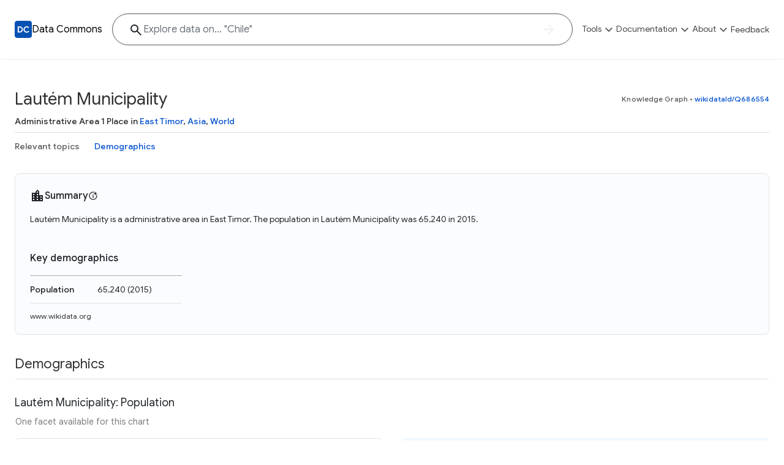

--- FILE ---
content_type: application/javascript; charset=utf-8
request_url: https://datacommons.org/base.js?t=15d87ee-None
body_size: 436433
content:
/*! For license information please see base.js.LICENSE.txt */
(()=>{var e,t,n,r,o={49147:(e,t,n)=>{var r={"./de/units.json":[31127,1127],"./en/units.json":[88783,8783],"./es/units.json":[67820,7820],"./fr/units.json":[46848,6848],"./hi/units.json":[36511,6511],"./it/units.json":[58593,8593],"./ja/units.json":[66817,6817],"./ko/units.json":[70434,434],"./ru/units.json":[14549,4549]};function o(e){if(!n.o(r,e))return Promise.resolve().then((()=>{var t=new Error("Cannot find module '"+e+"'");throw t.code="MODULE_NOT_FOUND",t}));var t=r[e],o=t[0];return n.e(t[1]).then((()=>n.t(o,19)))}o.keys=()=>Object.keys(r),o.id=49147,e.exports=o},67526:(e,t)=>{"use strict";t.byteLength=function(e){var t=l(e),n=t[0],r=t[1];return 3*(n+r)/4-r},t.toByteArray=function(e){var t,n,i=l(e),a=i[0],u=i[1],s=new o(function(e,t,n){return 3*(t+n)/4-n}(0,a,u)),c=0,f=u>0?a-4:a;for(n=0;n<f;n+=4)t=r[e.charCodeAt(n)]<<18|r[e.charCodeAt(n+1)]<<12|r[e.charCodeAt(n+2)]<<6|r[e.charCodeAt(n+3)],s[c++]=t>>16&255,s[c++]=t>>8&255,s[c++]=255&t;return 2===u&&(t=r[e.charCodeAt(n)]<<2|r[e.charCodeAt(n+1)]>>4,s[c++]=255&t),1===u&&(t=r[e.charCodeAt(n)]<<10|r[e.charCodeAt(n+1)]<<4|r[e.charCodeAt(n+2)]>>2,s[c++]=t>>8&255,s[c++]=255&t),s},t.fromByteArray=function(e){for(var t,r=e.length,o=r%3,i=[],a=16383,l=0,s=r-o;l<s;l+=a)i.push(u(e,l,l+a>s?s:l+a));return 1===o?(t=e[r-1],i.push(n[t>>2]+n[t<<4&63]+"==")):2===o&&(t=(e[r-2]<<8)+e[r-1],i.push(n[t>>10]+n[t>>4&63]+n[t<<2&63]+"=")),i.join("")};for(var n=[],r=[],o="undefined"!=typeof Uint8Array?Uint8Array:Array,i="ABCDEFGHIJKLMNOPQRSTUVWXYZabcdefghijklmnopqrstuvwxyz0123456789+/",a=0;a<64;++a)n[a]=i[a],r[i.charCodeAt(a)]=a;function l(e){var t=e.length;if(t%4>0)throw new Error("Invalid string. Length must be a multiple of 4");var n=e.indexOf("=");return-1===n&&(n=t),[n,n===t?0:4-n%4]}function u(e,t,r){for(var o,i,a=[],l=t;l<r;l+=3)o=(e[l]<<16&16711680)+(e[l+1]<<8&65280)+(255&e[l+2]),a.push(n[(i=o)>>18&63]+n[i>>12&63]+n[i>>6&63]+n[63&i]);return a.join("")}r["-".charCodeAt(0)]=62,r["_".charCodeAt(0)]=63},13144:(e,t,n)=>{"use strict";var r=n(66743),o=n(11002),i=n(10076),a=n(47119);e.exports=a||r.call(i,o)},12205:(e,t,n)=>{"use strict";var r=n(66743),o=n(11002),i=n(13144);e.exports=function(){return i(r,o,arguments)}},11002:e=>{"use strict";e.exports=Function.prototype.apply},10076:e=>{"use strict";e.exports=Function.prototype.call},73126:(e,t,n)=>{"use strict";var r=n(66743),o=n(69675),i=n(10076),a=n(13144);e.exports=function(e){if(e.length<1||"function"!=typeof e[0])throw new o("a function is required");return a(r,i,e)}},47119:e=>{"use strict";e.exports="undefined"!=typeof Reflect&&Reflect&&Reflect.apply},38075:(e,t,n)=>{"use strict";var r=n(70453),o=n(10487),i=o(r("String.prototype.indexOf"));e.exports=function(e,t){var n=r(e,!!t);return"function"==typeof n&&i(e,".prototype.")>-1?o(n):n}},10487:(e,t,n)=>{"use strict";var r=n(96897),o=n(30655),i=n(73126),a=n(12205);e.exports=function(e){var t=i(arguments),n=e.length-(arguments.length-1);return r(t,1+(n>0?n:0),!0)},o?o(e.exports,"apply",{value:a}):e.exports.apply=a},32485:(e,t)=>{var n;!function(){"use strict";var r={}.hasOwnProperty;function o(){for(var e=[],t=0;t<arguments.length;t++){var n=arguments[t];if(n){var i=typeof n;if("string"===i||"number"===i)e.push(n);else if(Array.isArray(n)){if(n.length){var a=o.apply(null,n);a&&e.push(a)}}else if("object"===i){if(n.toString!==Object.prototype.toString&&!n.toString.toString().includes("[native code]")){e.push(n.toString());continue}for(var l in n)r.call(n,l)&&n[l]&&e.push(l)}}}return e.join(" ")}e.exports?(o.default=o,e.exports=o):void 0===(n=function(){return o}.apply(t,[]))||(e.exports=n)}()},30041:(e,t,n)=>{"use strict";var r=n(30655),o=n(58068),i=n(69675),a=n(75795);e.exports=function(e,t,n){if(!e||"object"!=typeof e&&"function"!=typeof e)throw new i("`obj` must be an object or a function`");if("string"!=typeof t&&"symbol"!=typeof t)throw new i("`property` must be a string or a symbol`");if(arguments.length>3&&"boolean"!=typeof arguments[3]&&null!==arguments[3])throw new i("`nonEnumerable`, if provided, must be a boolean or null");if(arguments.length>4&&"boolean"!=typeof arguments[4]&&null!==arguments[4])throw new i("`nonWritable`, if provided, must be a boolean or null");if(arguments.length>5&&"boolean"!=typeof arguments[5]&&null!==arguments[5])throw new i("`nonConfigurable`, if provided, must be a boolean or null");if(arguments.length>6&&"boolean"!=typeof arguments[6])throw new i("`loose`, if provided, must be a boolean");var l=arguments.length>3?arguments[3]:null,u=arguments.length>4?arguments[4]:null,s=arguments.length>5?arguments[5]:null,c=arguments.length>6&&arguments[6],f=!!a&&a(e,t);if(r)r(e,t,{configurable:null===s&&f?f.configurable:!s,enumerable:null===l&&f?f.enumerable:!l,value:n,writable:null===u&&f?f.writable:!u});else{if(!c&&(l||u||s))throw new o("This environment does not support defining a property as non-configurable, non-writable, or non-enumerable.");e[t]=n}}},7176:(e,t,n)=>{"use strict";var r,o=n(73126),i=n(75795);try{r=[].__proto__===Array.prototype}catch(e){if(!e||"object"!=typeof e||!("code"in e)||"ERR_PROTO_ACCESS"!==e.code)throw e}var a=!!r&&i&&i(Object.prototype,"__proto__"),l=Object,u=l.getPrototypeOf;e.exports=a&&"function"==typeof a.get?o([a.get]):"function"==typeof u&&function(e){return u(null==e?e:l(e))}},30655:e=>{"use strict";var t=Object.defineProperty||!1;if(t)try{t({},"a",{value:1})}catch(e){t=!1}e.exports=t},41237:e=>{"use strict";e.exports=EvalError},69383:e=>{"use strict";e.exports=Error},79290:e=>{"use strict";e.exports=RangeError},79538:e=>{"use strict";e.exports=ReferenceError},58068:e=>{"use strict";e.exports=SyntaxError},69675:e=>{"use strict";e.exports=TypeError},35345:e=>{"use strict";e.exports=URIError},79612:e=>{"use strict";e.exports=Object},89353:e=>{"use strict";var t=Object.prototype.toString,n=Math.max,r=function(e,t){for(var n=[],r=0;r<e.length;r+=1)n[r]=e[r];for(var o=0;o<t.length;o+=1)n[o+e.length]=t[o];return n};e.exports=function(e){var o=this;if("function"!=typeof o||"[object Function]"!==t.apply(o))throw new TypeError("Function.prototype.bind called on incompatible "+o);for(var i,a=function(e){for(var t=[],n=1,r=0;n<e.length;n+=1,r+=1)t[r]=e[n];return t}(arguments),l=n(0,o.length-a.length),u=[],s=0;s<l;s++)u[s]="$"+s;if(i=Function("binder","return function ("+function(e){for(var t="",n=0;n<e.length;n+=1)t+=e[n],n+1<e.length&&(t+=",");return t}(u)+"){ return binder.apply(this,arguments); }")((function(){if(this instanceof i){var t=o.apply(this,r(a,arguments));return Object(t)===t?t:this}return o.apply(e,r(a,arguments))})),o.prototype){var c=function(){};c.prototype=o.prototype,i.prototype=new c,c.prototype=null}return i}},66743:(e,t,n)=>{"use strict";var r=n(89353);e.exports=Function.prototype.bind||r},70453:(e,t,n)=>{"use strict";var r,o=n(79612),i=n(69383),a=n(41237),l=n(79290),u=n(79538),s=n(58068),c=n(69675),f=n(35345),p=n(71514),d=n(58968),h=n(6188),y=n(68002),m=n(75880),g=n(70414),v=n(73093),b=Function,w=function(e){try{return b('"use strict"; return ('+e+").constructor;")()}catch(e){}},E=n(75795),_=n(30655),S=function(){throw new c},k=E?function(){try{return S}catch(e){try{return E(arguments,"callee").get}catch(e){return S}}}():S,x=n(64039)(),T=n(93628),O=n(71064),A=n(48648),C=n(11002),P=n(10076),N={},R="undefined"!=typeof Uint8Array&&T?T(Uint8Array):r,L={__proto__:null,"%AggregateError%":"undefined"==typeof AggregateError?r:AggregateError,"%Array%":Array,"%ArrayBuffer%":"undefined"==typeof ArrayBuffer?r:ArrayBuffer,"%ArrayIteratorPrototype%":x&&T?T([][Symbol.iterator]()):r,"%AsyncFromSyncIteratorPrototype%":r,"%AsyncFunction%":N,"%AsyncGenerator%":N,"%AsyncGeneratorFunction%":N,"%AsyncIteratorPrototype%":N,"%Atomics%":"undefined"==typeof Atomics?r:Atomics,"%BigInt%":"undefined"==typeof BigInt?r:BigInt,"%BigInt64Array%":"undefined"==typeof BigInt64Array?r:BigInt64Array,"%BigUint64Array%":"undefined"==typeof BigUint64Array?r:BigUint64Array,"%Boolean%":Boolean,"%DataView%":"undefined"==typeof DataView?r:DataView,"%Date%":Date,"%decodeURI%":decodeURI,"%decodeURIComponent%":decodeURIComponent,"%encodeURI%":encodeURI,"%encodeURIComponent%":encodeURIComponent,"%Error%":i,"%eval%":eval,"%EvalError%":a,"%Float16Array%":"undefined"==typeof Float16Array?r:Float16Array,"%Float32Array%":"undefined"==typeof Float32Array?r:Float32Array,"%Float64Array%":"undefined"==typeof Float64Array?r:Float64Array,"%FinalizationRegistry%":"undefined"==typeof FinalizationRegistry?r:FinalizationRegistry,"%Function%":b,"%GeneratorFunction%":N,"%Int8Array%":"undefined"==typeof Int8Array?r:Int8Array,"%Int16Array%":"undefined"==typeof Int16Array?r:Int16Array,"%Int32Array%":"undefined"==typeof Int32Array?r:Int32Array,"%isFinite%":isFinite,"%isNaN%":isNaN,"%IteratorPrototype%":x&&T?T(T([][Symbol.iterator]())):r,"%JSON%":"object"==typeof JSON?JSON:r,"%Map%":"undefined"==typeof Map?r:Map,"%MapIteratorPrototype%":"undefined"!=typeof Map&&x&&T?T((new Map)[Symbol.iterator]()):r,"%Math%":Math,"%Number%":Number,"%Object%":o,"%Object.getOwnPropertyDescriptor%":E,"%parseFloat%":parseFloat,"%parseInt%":parseInt,"%Promise%":"undefined"==typeof Promise?r:Promise,"%Proxy%":"undefined"==typeof Proxy?r:Proxy,"%RangeError%":l,"%ReferenceError%":u,"%Reflect%":"undefined"==typeof Reflect?r:Reflect,"%RegExp%":RegExp,"%Set%":"undefined"==typeof Set?r:Set,"%SetIteratorPrototype%":"undefined"!=typeof Set&&x&&T?T((new Set)[Symbol.iterator]()):r,"%SharedArrayBuffer%":"undefined"==typeof SharedArrayBuffer?r:SharedArrayBuffer,"%String%":String,"%StringIteratorPrototype%":x&&T?T(""[Symbol.iterator]()):r,"%Symbol%":x?Symbol:r,"%SyntaxError%":s,"%ThrowTypeError%":k,"%TypedArray%":R,"%TypeError%":c,"%Uint8Array%":"undefined"==typeof Uint8Array?r:Uint8Array,"%Uint8ClampedArray%":"undefined"==typeof Uint8ClampedArray?r:Uint8ClampedArray,"%Uint16Array%":"undefined"==typeof Uint16Array?r:Uint16Array,"%Uint32Array%":"undefined"==typeof Uint32Array?r:Uint32Array,"%URIError%":f,"%WeakMap%":"undefined"==typeof WeakMap?r:WeakMap,"%WeakRef%":"undefined"==typeof WeakRef?r:WeakRef,"%WeakSet%":"undefined"==typeof WeakSet?r:WeakSet,"%Function.prototype.call%":P,"%Function.prototype.apply%":C,"%Object.defineProperty%":_,"%Object.getPrototypeOf%":O,"%Math.abs%":p,"%Math.floor%":d,"%Math.max%":h,"%Math.min%":y,"%Math.pow%":m,"%Math.round%":g,"%Math.sign%":v,"%Reflect.getPrototypeOf%":A};if(T)try{null.error}catch(e){var I=T(T(e));L["%Error.prototype%"]=I}var j=function e(t){var n;if("%AsyncFunction%"===t)n=w("async function () {}");else if("%GeneratorFunction%"===t)n=w("function* () {}");else if("%AsyncGeneratorFunction%"===t)n=w("async function* () {}");else if("%AsyncGenerator%"===t){var r=e("%AsyncGeneratorFunction%");r&&(n=r.prototype)}else if("%AsyncIteratorPrototype%"===t){var o=e("%AsyncGenerator%");o&&T&&(n=T(o.prototype))}return L[t]=n,n},B={__proto__:null,"%ArrayBufferPrototype%":["ArrayBuffer","prototype"],"%ArrayPrototype%":["Array","prototype"],"%ArrayProto_entries%":["Array","prototype","entries"],"%ArrayProto_forEach%":["Array","prototype","forEach"],"%ArrayProto_keys%":["Array","prototype","keys"],"%ArrayProto_values%":["Array","prototype","values"],"%AsyncFunctionPrototype%":["AsyncFunction","prototype"],"%AsyncGenerator%":["AsyncGeneratorFunction","prototype"],"%AsyncGeneratorPrototype%":["AsyncGeneratorFunction","prototype","prototype"],"%BooleanPrototype%":["Boolean","prototype"],"%DataViewPrototype%":["DataView","prototype"],"%DatePrototype%":["Date","prototype"],"%ErrorPrototype%":["Error","prototype"],"%EvalErrorPrototype%":["EvalError","prototype"],"%Float32ArrayPrototype%":["Float32Array","prototype"],"%Float64ArrayPrototype%":["Float64Array","prototype"],"%FunctionPrototype%":["Function","prototype"],"%Generator%":["GeneratorFunction","prototype"],"%GeneratorPrototype%":["GeneratorFunction","prototype","prototype"],"%Int8ArrayPrototype%":["Int8Array","prototype"],"%Int16ArrayPrototype%":["Int16Array","prototype"],"%Int32ArrayPrototype%":["Int32Array","prototype"],"%JSONParse%":["JSON","parse"],"%JSONStringify%":["JSON","stringify"],"%MapPrototype%":["Map","prototype"],"%NumberPrototype%":["Number","prototype"],"%ObjectPrototype%":["Object","prototype"],"%ObjProto_toString%":["Object","prototype","toString"],"%ObjProto_valueOf%":["Object","prototype","valueOf"],"%PromisePrototype%":["Promise","prototype"],"%PromiseProto_then%":["Promise","prototype","then"],"%Promise_all%":["Promise","all"],"%Promise_reject%":["Promise","reject"],"%Promise_resolve%":["Promise","resolve"],"%RangeErrorPrototype%":["RangeError","prototype"],"%ReferenceErrorPrototype%":["ReferenceError","prototype"],"%RegExpPrototype%":["RegExp","prototype"],"%SetPrototype%":["Set","prototype"],"%SharedArrayBufferPrototype%":["SharedArrayBuffer","prototype"],"%StringPrototype%":["String","prototype"],"%SymbolPrototype%":["Symbol","prototype"],"%SyntaxErrorPrototype%":["SyntaxError","prototype"],"%TypedArrayPrototype%":["TypedArray","prototype"],"%TypeErrorPrototype%":["TypeError","prototype"],"%Uint8ArrayPrototype%":["Uint8Array","prototype"],"%Uint8ClampedArrayPrototype%":["Uint8ClampedArray","prototype"],"%Uint16ArrayPrototype%":["Uint16Array","prototype"],"%Uint32ArrayPrototype%":["Uint32Array","prototype"],"%URIErrorPrototype%":["URIError","prototype"],"%WeakMapPrototype%":["WeakMap","prototype"],"%WeakSetPrototype%":["WeakSet","prototype"]},D=n(66743),M=n(9957),U=D.call(P,Array.prototype.concat),F=D.call(C,Array.prototype.splice),H=D.call(P,String.prototype.replace),z=D.call(P,String.prototype.slice),$=D.call(P,RegExp.prototype.exec),q=/[^%.[\]]+|\[(?:(-?\d+(?:\.\d+)?)|(["'])((?:(?!\2)[^\\]|\\.)*?)\2)\]|(?=(?:\.|\[\])(?:\.|\[\]|%$))/g,W=/\\(\\)?/g,G=function(e,t){var n,r=e;if(M(B,r)&&(r="%"+(n=B[r])[0]+"%"),M(L,r)){var o=L[r];if(o===N&&(o=j(r)),void 0===o&&!t)throw new c("intrinsic "+e+" exists, but is not available. Please file an issue!");return{alias:n,name:r,value:o}}throw new s("intrinsic "+e+" does not exist!")};e.exports=function(e,t){if("string"!=typeof e||0===e.length)throw new c("intrinsic name must be a non-empty string");if(arguments.length>1&&"boolean"!=typeof t)throw new c('"allowMissing" argument must be a boolean');if(null===$(/^%?[^%]*%?$/,e))throw new s("`%` may not be present anywhere but at the beginning and end of the intrinsic name");var n=function(e){var t=z(e,0,1),n=z(e,-1);if("%"===t&&"%"!==n)throw new s("invalid intrinsic syntax, expected closing `%`");if("%"===n&&"%"!==t)throw new s("invalid intrinsic syntax, expected opening `%`");var r=[];return H(e,q,(function(e,t,n,o){r[r.length]=n?H(o,W,"$1"):t||e})),r}(e),r=n.length>0?n[0]:"",o=G("%"+r+"%",t),i=o.name,a=o.value,l=!1,u=o.alias;u&&(r=u[0],F(n,U([0,1],u)));for(var f=1,p=!0;f<n.length;f+=1){var d=n[f],h=z(d,0,1),y=z(d,-1);if(('"'===h||"'"===h||"`"===h||'"'===y||"'"===y||"`"===y)&&h!==y)throw new s("property names with quotes must have matching quotes");if("constructor"!==d&&p||(l=!0),M(L,i="%"+(r+="."+d)+"%"))a=L[i];else if(null!=a){if(!(d in a)){if(!t)throw new c("base intrinsic for "+e+" exists, but the property is not available.");return}if(E&&f+1>=n.length){var m=E(a,d);a=(p=!!m)&&"get"in m&&!("originalValue"in m.get)?m.get:a[d]}else p=M(a,d),a=a[d];p&&!l&&(L[i]=a)}}return a}},71064:(e,t,n)=>{"use strict";var r=n(79612);e.exports=r.getPrototypeOf||null},48648:e=>{"use strict";e.exports="undefined"!=typeof Reflect&&Reflect.getPrototypeOf||null},93628:(e,t,n)=>{"use strict";var r=n(48648),o=n(71064),i=n(7176);e.exports=r?function(e){return r(e)}:o?function(e){if(!e||"object"!=typeof e&&"function"!=typeof e)throw new TypeError("getProto: not an object");return o(e)}:i?function(e){return i(e)}:null},6549:e=>{"use strict";e.exports=Object.getOwnPropertyDescriptor},75795:(e,t,n)=>{"use strict";var r=n(6549);if(r)try{r([],"length")}catch(e){r=null}e.exports=r},30592:(e,t,n)=>{"use strict";var r=n(30655),o=function(){return!!r};o.hasArrayLengthDefineBug=function(){if(!r)return null;try{return 1!==r([],"length",{value:1}).length}catch(e){return!0}},e.exports=o},64039:(e,t,n)=>{"use strict";var r="undefined"!=typeof Symbol&&Symbol,o=n(41333);e.exports=function(){return"function"==typeof r&&"function"==typeof Symbol&&"symbol"==typeof r("foo")&&"symbol"==typeof Symbol("bar")&&o()}},41333:e=>{"use strict";e.exports=function(){if("function"!=typeof Symbol||"function"!=typeof Object.getOwnPropertySymbols)return!1;if("symbol"==typeof Symbol.iterator)return!0;var e={},t=Symbol("test"),n=Object(t);if("string"==typeof t)return!1;if("[object Symbol]"!==Object.prototype.toString.call(t))return!1;if("[object Symbol]"!==Object.prototype.toString.call(n))return!1;for(var r in e[t]=42,e)return!1;if("function"==typeof Object.keys&&0!==Object.keys(e).length)return!1;if("function"==typeof Object.getOwnPropertyNames&&0!==Object.getOwnPropertyNames(e).length)return!1;var o=Object.getOwnPropertySymbols(e);if(1!==o.length||o[0]!==t)return!1;if(!Object.prototype.propertyIsEnumerable.call(e,t))return!1;if("function"==typeof Object.getOwnPropertyDescriptor){var i=Object.getOwnPropertyDescriptor(e,t);if(42!==i.value||!0!==i.enumerable)return!1}return!0}},9957:(e,t,n)=>{"use strict";var r=Function.prototype.call,o=Object.prototype.hasOwnProperty,i=n(66743);e.exports=i.call(r,o)},4146:(e,t,n)=>{"use strict";var r=n(44363),o={childContextTypes:!0,contextType:!0,contextTypes:!0,defaultProps:!0,displayName:!0,getDefaultProps:!0,getDerivedStateFromError:!0,getDerivedStateFromProps:!0,mixins:!0,propTypes:!0,type:!0},i={name:!0,length:!0,prototype:!0,caller:!0,callee:!0,arguments:!0,arity:!0},a={$$typeof:!0,compare:!0,defaultProps:!0,displayName:!0,propTypes:!0,type:!0},l={};function u(e){return r.isMemo(e)?a:l[e.$$typeof]||o}l[r.ForwardRef]={$$typeof:!0,render:!0,defaultProps:!0,displayName:!0,propTypes:!0},l[r.Memo]=a;var s=Object.defineProperty,c=Object.getOwnPropertyNames,f=Object.getOwnPropertySymbols,p=Object.getOwnPropertyDescriptor,d=Object.getPrototypeOf,h=Object.prototype;e.exports=function e(t,n,r){if("string"!=typeof n){if(h){var o=d(n);o&&o!==h&&e(t,o,r)}var a=c(n);f&&(a=a.concat(f(n)));for(var l=u(t),y=u(n),m=0;m<a.length;++m){var g=a[m];if(!(i[g]||r&&r[g]||y&&y[g]||l&&l[g])){var v=p(n,g);try{s(t,g,v)}catch(e){}}}}return t}},251:(e,t)=>{t.read=function(e,t,n,r,o){var i,a,l=8*o-r-1,u=(1<<l)-1,s=u>>1,c=-7,f=n?o-1:0,p=n?-1:1,d=e[t+f];for(f+=p,i=d&(1<<-c)-1,d>>=-c,c+=l;c>0;i=256*i+e[t+f],f+=p,c-=8);for(a=i&(1<<-c)-1,i>>=-c,c+=r;c>0;a=256*a+e[t+f],f+=p,c-=8);if(0===i)i=1-s;else{if(i===u)return a?NaN:1/0*(d?-1:1);a+=Math.pow(2,r),i-=s}return(d?-1:1)*a*Math.pow(2,i-r)},t.write=function(e,t,n,r,o,i){var a,l,u,s=8*i-o-1,c=(1<<s)-1,f=c>>1,p=23===o?Math.pow(2,-24)-Math.pow(2,-77):0,d=r?0:i-1,h=r?1:-1,y=t<0||0===t&&1/t<0?1:0;for(t=Math.abs(t),isNaN(t)||t===1/0?(l=isNaN(t)?1:0,a=c):(a=Math.floor(Math.log(t)/Math.LN2),t*(u=Math.pow(2,-a))<1&&(a--,u*=2),(t+=a+f>=1?p/u:p*Math.pow(2,1-f))*u>=2&&(a++,u/=2),a+f>=c?(l=0,a=c):a+f>=1?(l=(t*u-1)*Math.pow(2,o),a+=f):(l=t*Math.pow(2,f-1)*Math.pow(2,o),a=0));o>=8;e[n+d]=255&l,d+=h,l/=256,o-=8);for(a=a<<o|l,s+=o;s>0;e[n+d]=255&a,d+=h,a/=256,s-=8);e[n+d-h]|=128*y}},2543:function(e,t,n){var r;e=n.nmd(e),function(){var o,i="Expected a function",a="__lodash_hash_undefined__",l="__lodash_placeholder__",u=32,s=128,c=1/0,f=9007199254740991,p=NaN,d=4294967295,h=[["ary",s],["bind",1],["bindKey",2],["curry",8],["curryRight",16],["flip",512],["partial",u],["partialRight",64],["rearg",256]],y="[object Arguments]",m="[object Array]",g="[object Boolean]",v="[object Date]",b="[object Error]",w="[object Function]",E="[object GeneratorFunction]",_="[object Map]",S="[object Number]",k="[object Object]",x="[object Promise]",T="[object RegExp]",O="[object Set]",A="[object String]",C="[object Symbol]",P="[object WeakMap]",N="[object ArrayBuffer]",R="[object DataView]",L="[object Float32Array]",I="[object Float64Array]",j="[object Int8Array]",B="[object Int16Array]",D="[object Int32Array]",M="[object Uint8Array]",U="[object Uint8ClampedArray]",F="[object Uint16Array]",H="[object Uint32Array]",z=/\b__p \+= '';/g,$=/\b(__p \+=) '' \+/g,q=/(__e\(.*?\)|\b__t\)) \+\n'';/g,W=/&(?:amp|lt|gt|quot|#39);/g,G=/[&<>"']/g,V=RegExp(W.source),Q=RegExp(G.source),K=/<%-([\s\S]+?)%>/g,X=/<%([\s\S]+?)%>/g,Z=/<%=([\s\S]+?)%>/g,Y=/\.|\[(?:[^[\]]*|(["'])(?:(?!\1)[^\\]|\\.)*?\1)\]/,J=/^\w*$/,ee=/[^.[\]]+|\[(?:(-?\d+(?:\.\d+)?)|(["'])((?:(?!\2)[^\\]|\\.)*?)\2)\]|(?=(?:\.|\[\])(?:\.|\[\]|$))/g,te=/[\\^$.*+?()[\]{}|]/g,ne=RegExp(te.source),re=/^\s+/,oe=/\s/,ie=/\{(?:\n\/\* \[wrapped with .+\] \*\/)?\n?/,ae=/\{\n\/\* \[wrapped with (.+)\] \*/,le=/,? & /,ue=/[^\x00-\x2f\x3a-\x40\x5b-\x60\x7b-\x7f]+/g,se=/[()=,{}\[\]\/\s]/,ce=/\\(\\)?/g,fe=/\$\{([^\\}]*(?:\\.[^\\}]*)*)\}/g,pe=/\w*$/,de=/^[-+]0x[0-9a-f]+$/i,he=/^0b[01]+$/i,ye=/^\[object .+?Constructor\]$/,me=/^0o[0-7]+$/i,ge=/^(?:0|[1-9]\d*)$/,ve=/[\xc0-\xd6\xd8-\xf6\xf8-\xff\u0100-\u017f]/g,be=/($^)/,we=/['\n\r\u2028\u2029\\]/g,Ee="\\ud800-\\udfff",_e="\\u0300-\\u036f\\ufe20-\\ufe2f\\u20d0-\\u20ff",Se="\\u2700-\\u27bf",ke="a-z\\xdf-\\xf6\\xf8-\\xff",xe="A-Z\\xc0-\\xd6\\xd8-\\xde",Te="\\ufe0e\\ufe0f",Oe="\\xac\\xb1\\xd7\\xf7\\x00-\\x2f\\x3a-\\x40\\x5b-\\x60\\x7b-\\xbf\\u2000-\\u206f \\t\\x0b\\f\\xa0\\ufeff\\n\\r\\u2028\\u2029\\u1680\\u180e\\u2000\\u2001\\u2002\\u2003\\u2004\\u2005\\u2006\\u2007\\u2008\\u2009\\u200a\\u202f\\u205f\\u3000",Ae="["+Ee+"]",Ce="["+Oe+"]",Pe="["+_e+"]",Ne="\\d+",Re="["+Se+"]",Le="["+ke+"]",Ie="[^"+Ee+Oe+Ne+Se+ke+xe+"]",je="\\ud83c[\\udffb-\\udfff]",Be="[^"+Ee+"]",De="(?:\\ud83c[\\udde6-\\uddff]){2}",Me="[\\ud800-\\udbff][\\udc00-\\udfff]",Ue="["+xe+"]",Fe="\\u200d",He="(?:"+Le+"|"+Ie+")",ze="(?:"+Ue+"|"+Ie+")",$e="(?:['’](?:d|ll|m|re|s|t|ve))?",qe="(?:['’](?:D|LL|M|RE|S|T|VE))?",We="(?:"+Pe+"|"+je+")?",Ge="["+Te+"]?",Ve=Ge+We+"(?:"+Fe+"(?:"+[Be,De,Me].join("|")+")"+Ge+We+")*",Qe="(?:"+[Re,De,Me].join("|")+")"+Ve,Ke="(?:"+[Be+Pe+"?",Pe,De,Me,Ae].join("|")+")",Xe=RegExp("['’]","g"),Ze=RegExp(Pe,"g"),Ye=RegExp(je+"(?="+je+")|"+Ke+Ve,"g"),Je=RegExp([Ue+"?"+Le+"+"+$e+"(?="+[Ce,Ue,"$"].join("|")+")",ze+"+"+qe+"(?="+[Ce,Ue+He,"$"].join("|")+")",Ue+"?"+He+"+"+$e,Ue+"+"+qe,"\\d*(?:1ST|2ND|3RD|(?![123])\\dTH)(?=\\b|[a-z_])","\\d*(?:1st|2nd|3rd|(?![123])\\dth)(?=\\b|[A-Z_])",Ne,Qe].join("|"),"g"),et=RegExp("["+Fe+Ee+_e+Te+"]"),tt=/[a-z][A-Z]|[A-Z]{2}[a-z]|[0-9][a-zA-Z]|[a-zA-Z][0-9]|[^a-zA-Z0-9 ]/,nt=["Array","Buffer","DataView","Date","Error","Float32Array","Float64Array","Function","Int8Array","Int16Array","Int32Array","Map","Math","Object","Promise","RegExp","Set","String","Symbol","TypeError","Uint8Array","Uint8ClampedArray","Uint16Array","Uint32Array","WeakMap","_","clearTimeout","isFinite","parseInt","setTimeout"],rt=-1,ot={};ot[L]=ot[I]=ot[j]=ot[B]=ot[D]=ot[M]=ot[U]=ot[F]=ot[H]=!0,ot[y]=ot[m]=ot[N]=ot[g]=ot[R]=ot[v]=ot[b]=ot[w]=ot[_]=ot[S]=ot[k]=ot[T]=ot[O]=ot[A]=ot[P]=!1;var it={};it[y]=it[m]=it[N]=it[R]=it[g]=it[v]=it[L]=it[I]=it[j]=it[B]=it[D]=it[_]=it[S]=it[k]=it[T]=it[O]=it[A]=it[C]=it[M]=it[U]=it[F]=it[H]=!0,it[b]=it[w]=it[P]=!1;var at={"\\":"\\","'":"'","\n":"n","\r":"r","\u2028":"u2028","\u2029":"u2029"},lt=parseFloat,ut=parseInt,st="object"==typeof n.g&&n.g&&n.g.Object===Object&&n.g,ct="object"==typeof self&&self&&self.Object===Object&&self,ft=st||ct||Function("return this")(),pt=t&&!t.nodeType&&t,dt=pt&&e&&!e.nodeType&&e,ht=dt&&dt.exports===pt,yt=ht&&st.process,mt=function(){try{return dt&&dt.require&&dt.require("util").types||yt&&yt.binding&&yt.binding("util")}catch(e){}}(),gt=mt&&mt.isArrayBuffer,vt=mt&&mt.isDate,bt=mt&&mt.isMap,wt=mt&&mt.isRegExp,Et=mt&&mt.isSet,_t=mt&&mt.isTypedArray;function St(e,t,n){switch(n.length){case 0:return e.call(t);case 1:return e.call(t,n[0]);case 2:return e.call(t,n[0],n[1]);case 3:return e.call(t,n[0],n[1],n[2])}return e.apply(t,n)}function kt(e,t,n,r){for(var o=-1,i=null==e?0:e.length;++o<i;){var a=e[o];t(r,a,n(a),e)}return r}function xt(e,t){for(var n=-1,r=null==e?0:e.length;++n<r&&!1!==t(e[n],n,e););return e}function Tt(e,t){for(var n=null==e?0:e.length;n--&&!1!==t(e[n],n,e););return e}function Ot(e,t){for(var n=-1,r=null==e?0:e.length;++n<r;)if(!t(e[n],n,e))return!1;return!0}function At(e,t){for(var n=-1,r=null==e?0:e.length,o=0,i=[];++n<r;){var a=e[n];t(a,n,e)&&(i[o++]=a)}return i}function Ct(e,t){return!(null==e||!e.length)&&Ut(e,t,0)>-1}function Pt(e,t,n){for(var r=-1,o=null==e?0:e.length;++r<o;)if(n(t,e[r]))return!0;return!1}function Nt(e,t){for(var n=-1,r=null==e?0:e.length,o=Array(r);++n<r;)o[n]=t(e[n],n,e);return o}function Rt(e,t){for(var n=-1,r=t.length,o=e.length;++n<r;)e[o+n]=t[n];return e}function Lt(e,t,n,r){var o=-1,i=null==e?0:e.length;for(r&&i&&(n=e[++o]);++o<i;)n=t(n,e[o],o,e);return n}function It(e,t,n,r){var o=null==e?0:e.length;for(r&&o&&(n=e[--o]);o--;)n=t(n,e[o],o,e);return n}function jt(e,t){for(var n=-1,r=null==e?0:e.length;++n<r;)if(t(e[n],n,e))return!0;return!1}var Bt=$t("length");function Dt(e,t,n){var r;return n(e,(function(e,n,o){if(t(e,n,o))return r=n,!1})),r}function Mt(e,t,n,r){for(var o=e.length,i=n+(r?1:-1);r?i--:++i<o;)if(t(e[i],i,e))return i;return-1}function Ut(e,t,n){return t==t?function(e,t,n){for(var r=n-1,o=e.length;++r<o;)if(e[r]===t)return r;return-1}(e,t,n):Mt(e,Ht,n)}function Ft(e,t,n,r){for(var o=n-1,i=e.length;++o<i;)if(r(e[o],t))return o;return-1}function Ht(e){return e!=e}function zt(e,t){var n=null==e?0:e.length;return n?Gt(e,t)/n:p}function $t(e){return function(t){return null==t?o:t[e]}}function qt(e){return function(t){return null==e?o:e[t]}}function Wt(e,t,n,r,o){return o(e,(function(e,o,i){n=r?(r=!1,e):t(n,e,o,i)})),n}function Gt(e,t){for(var n,r=-1,i=e.length;++r<i;){var a=t(e[r]);a!==o&&(n=n===o?a:n+a)}return n}function Vt(e,t){for(var n=-1,r=Array(e);++n<e;)r[n]=t(n);return r}function Qt(e){return e?e.slice(0,pn(e)+1).replace(re,""):e}function Kt(e){return function(t){return e(t)}}function Xt(e,t){return Nt(t,(function(t){return e[t]}))}function Zt(e,t){return e.has(t)}function Yt(e,t){for(var n=-1,r=e.length;++n<r&&Ut(t,e[n],0)>-1;);return n}function Jt(e,t){for(var n=e.length;n--&&Ut(t,e[n],0)>-1;);return n}var en=qt({À:"A",Á:"A",Â:"A",Ã:"A",Ä:"A",Å:"A",à:"a",á:"a",â:"a",ã:"a",ä:"a",å:"a",Ç:"C",ç:"c",Ð:"D",ð:"d",È:"E",É:"E",Ê:"E",Ë:"E",è:"e",é:"e",ê:"e",ë:"e",Ì:"I",Í:"I",Î:"I",Ï:"I",ì:"i",í:"i",î:"i",ï:"i",Ñ:"N",ñ:"n",Ò:"O",Ó:"O",Ô:"O",Õ:"O",Ö:"O",Ø:"O",ò:"o",ó:"o",ô:"o",õ:"o",ö:"o",ø:"o",Ù:"U",Ú:"U",Û:"U",Ü:"U",ù:"u",ú:"u",û:"u",ü:"u",Ý:"Y",ý:"y",ÿ:"y",Æ:"Ae",æ:"ae",Þ:"Th",þ:"th",ß:"ss",Ā:"A",Ă:"A",Ą:"A",ā:"a",ă:"a",ą:"a",Ć:"C",Ĉ:"C",Ċ:"C",Č:"C",ć:"c",ĉ:"c",ċ:"c",č:"c",Ď:"D",Đ:"D",ď:"d",đ:"d",Ē:"E",Ĕ:"E",Ė:"E",Ę:"E",Ě:"E",ē:"e",ĕ:"e",ė:"e",ę:"e",ě:"e",Ĝ:"G",Ğ:"G",Ġ:"G",Ģ:"G",ĝ:"g",ğ:"g",ġ:"g",ģ:"g",Ĥ:"H",Ħ:"H",ĥ:"h",ħ:"h",Ĩ:"I",Ī:"I",Ĭ:"I",Į:"I",İ:"I",ĩ:"i",ī:"i",ĭ:"i",į:"i",ı:"i",Ĵ:"J",ĵ:"j",Ķ:"K",ķ:"k",ĸ:"k",Ĺ:"L",Ļ:"L",Ľ:"L",Ŀ:"L",Ł:"L",ĺ:"l",ļ:"l",ľ:"l",ŀ:"l",ł:"l",Ń:"N",Ņ:"N",Ň:"N",Ŋ:"N",ń:"n",ņ:"n",ň:"n",ŋ:"n",Ō:"O",Ŏ:"O",Ő:"O",ō:"o",ŏ:"o",ő:"o",Ŕ:"R",Ŗ:"R",Ř:"R",ŕ:"r",ŗ:"r",ř:"r",Ś:"S",Ŝ:"S",Ş:"S",Š:"S",ś:"s",ŝ:"s",ş:"s",š:"s",Ţ:"T",Ť:"T",Ŧ:"T",ţ:"t",ť:"t",ŧ:"t",Ũ:"U",Ū:"U",Ŭ:"U",Ů:"U",Ű:"U",Ų:"U",ũ:"u",ū:"u",ŭ:"u",ů:"u",ű:"u",ų:"u",Ŵ:"W",ŵ:"w",Ŷ:"Y",ŷ:"y",Ÿ:"Y",Ź:"Z",Ż:"Z",Ž:"Z",ź:"z",ż:"z",ž:"z",Ĳ:"IJ",ĳ:"ij",Œ:"Oe",œ:"oe",ŉ:"'n",ſ:"s"}),tn=qt({"&":"&amp;","<":"&lt;",">":"&gt;",'"':"&quot;","'":"&#39;"});function nn(e){return"\\"+at[e]}function rn(e){return et.test(e)}function on(e){var t=-1,n=Array(e.size);return e.forEach((function(e,r){n[++t]=[r,e]})),n}function an(e,t){return function(n){return e(t(n))}}function ln(e,t){for(var n=-1,r=e.length,o=0,i=[];++n<r;){var a=e[n];a!==t&&a!==l||(e[n]=l,i[o++]=n)}return i}function un(e){var t=-1,n=Array(e.size);return e.forEach((function(e){n[++t]=e})),n}function sn(e){var t=-1,n=Array(e.size);return e.forEach((function(e){n[++t]=[e,e]})),n}function cn(e){return rn(e)?function(e){for(var t=Ye.lastIndex=0;Ye.test(e);)++t;return t}(e):Bt(e)}function fn(e){return rn(e)?function(e){return e.match(Ye)||[]}(e):function(e){return e.split("")}(e)}function pn(e){for(var t=e.length;t--&&oe.test(e.charAt(t)););return t}var dn=qt({"&amp;":"&","&lt;":"<","&gt;":">","&quot;":'"',"&#39;":"'"}),hn=function e(t){var n,r=(t=null==t?ft:hn.defaults(ft.Object(),t,hn.pick(ft,nt))).Array,oe=t.Date,Ee=t.Error,_e=t.Function,Se=t.Math,ke=t.Object,xe=t.RegExp,Te=t.String,Oe=t.TypeError,Ae=r.prototype,Ce=_e.prototype,Pe=ke.prototype,Ne=t["__core-js_shared__"],Re=Ce.toString,Le=Pe.hasOwnProperty,Ie=0,je=(n=/[^.]+$/.exec(Ne&&Ne.keys&&Ne.keys.IE_PROTO||""))?"Symbol(src)_1."+n:"",Be=Pe.toString,De=Re.call(ke),Me=ft._,Ue=xe("^"+Re.call(Le).replace(te,"\\$&").replace(/hasOwnProperty|(function).*?(?=\\\()| for .+?(?=\\\])/g,"$1.*?")+"$"),Fe=ht?t.Buffer:o,He=t.Symbol,ze=t.Uint8Array,$e=Fe?Fe.allocUnsafe:o,qe=an(ke.getPrototypeOf,ke),We=ke.create,Ge=Pe.propertyIsEnumerable,Ve=Ae.splice,Qe=He?He.isConcatSpreadable:o,Ke=He?He.iterator:o,Ye=He?He.toStringTag:o,et=function(){try{var e=si(ke,"defineProperty");return e({},"",{}),e}catch(e){}}(),at=t.clearTimeout!==ft.clearTimeout&&t.clearTimeout,st=oe&&oe.now!==ft.Date.now&&oe.now,ct=t.setTimeout!==ft.setTimeout&&t.setTimeout,pt=Se.ceil,dt=Se.floor,yt=ke.getOwnPropertySymbols,mt=Fe?Fe.isBuffer:o,Bt=t.isFinite,qt=Ae.join,yn=an(ke.keys,ke),mn=Se.max,gn=Se.min,vn=oe.now,bn=t.parseInt,wn=Se.random,En=Ae.reverse,_n=si(t,"DataView"),Sn=si(t,"Map"),kn=si(t,"Promise"),xn=si(t,"Set"),Tn=si(t,"WeakMap"),On=si(ke,"create"),An=Tn&&new Tn,Cn={},Pn=Di(_n),Nn=Di(Sn),Rn=Di(kn),Ln=Di(xn),In=Di(Tn),jn=He?He.prototype:o,Bn=jn?jn.valueOf:o,Dn=jn?jn.toString:o;function Mn(e){if(el(e)&&!$a(e)&&!(e instanceof zn)){if(e instanceof Hn)return e;if(Le.call(e,"__wrapped__"))return Mi(e)}return new Hn(e)}var Un=function(){function e(){}return function(t){if(!Ja(t))return{};if(We)return We(t);e.prototype=t;var n=new e;return e.prototype=o,n}}();function Fn(){}function Hn(e,t){this.__wrapped__=e,this.__actions__=[],this.__chain__=!!t,this.__index__=0,this.__values__=o}function zn(e){this.__wrapped__=e,this.__actions__=[],this.__dir__=1,this.__filtered__=!1,this.__iteratees__=[],this.__takeCount__=d,this.__views__=[]}function $n(e){var t=-1,n=null==e?0:e.length;for(this.clear();++t<n;){var r=e[t];this.set(r[0],r[1])}}function qn(e){var t=-1,n=null==e?0:e.length;for(this.clear();++t<n;){var r=e[t];this.set(r[0],r[1])}}function Wn(e){var t=-1,n=null==e?0:e.length;for(this.clear();++t<n;){var r=e[t];this.set(r[0],r[1])}}function Gn(e){var t=-1,n=null==e?0:e.length;for(this.__data__=new Wn;++t<n;)this.add(e[t])}function Vn(e){var t=this.__data__=new qn(e);this.size=t.size}function Qn(e,t){var n=$a(e),r=!n&&za(e),o=!n&&!r&&Va(e),i=!n&&!r&&!o&&ul(e),a=n||r||o||i,l=a?Vt(e.length,Te):[],u=l.length;for(var s in e)!t&&!Le.call(e,s)||a&&("length"==s||o&&("offset"==s||"parent"==s)||i&&("buffer"==s||"byteLength"==s||"byteOffset"==s)||mi(s,u))||l.push(s);return l}function Kn(e){var t=e.length;return t?e[Wr(0,t-1)]:o}function Xn(e,t){return Ri(Oo(e),ir(t,0,e.length))}function Zn(e){return Ri(Oo(e))}function Yn(e,t,n){(n!==o&&!Ua(e[t],n)||n===o&&!(t in e))&&rr(e,t,n)}function Jn(e,t,n){var r=e[t];Le.call(e,t)&&Ua(r,n)&&(n!==o||t in e)||rr(e,t,n)}function er(e,t){for(var n=e.length;n--;)if(Ua(e[n][0],t))return n;return-1}function tr(e,t,n,r){return cr(e,(function(e,o,i){t(r,e,n(e),i)})),r}function nr(e,t){return e&&Ao(t,Pl(t),e)}function rr(e,t,n){"__proto__"==t&&et?et(e,t,{configurable:!0,enumerable:!0,value:n,writable:!0}):e[t]=n}function or(e,t){for(var n=-1,i=t.length,a=r(i),l=null==e;++n<i;)a[n]=l?o:xl(e,t[n]);return a}function ir(e,t,n){return e==e&&(n!==o&&(e=e<=n?e:n),t!==o&&(e=e>=t?e:t)),e}function ar(e,t,n,r,i,a){var l,u=1&t,s=2&t,c=4&t;if(n&&(l=i?n(e,r,i,a):n(e)),l!==o)return l;if(!Ja(e))return e;var f=$a(e);if(f){if(l=function(e){var t=e.length,n=new e.constructor(t);return t&&"string"==typeof e[0]&&Le.call(e,"index")&&(n.index=e.index,n.input=e.input),n}(e),!u)return Oo(e,l)}else{var p=pi(e),d=p==w||p==E;if(Va(e))return Eo(e,u);if(p==k||p==y||d&&!i){if(l=s||d?{}:hi(e),!u)return s?function(e,t){return Ao(e,fi(e),t)}(e,function(e,t){return e&&Ao(t,Nl(t),e)}(l,e)):function(e,t){return Ao(e,ci(e),t)}(e,nr(l,e))}else{if(!it[p])return i?e:{};l=function(e,t,n){var r,o=e.constructor;switch(t){case N:return _o(e);case g:case v:return new o(+e);case R:return function(e,t){var n=t?_o(e.buffer):e.buffer;return new e.constructor(n,e.byteOffset,e.byteLength)}(e,n);case L:case I:case j:case B:case D:case M:case U:case F:case H:return So(e,n);case _:return new o;case S:case A:return new o(e);case T:return function(e){var t=new e.constructor(e.source,pe.exec(e));return t.lastIndex=e.lastIndex,t}(e);case O:return new o;case C:return r=e,Bn?ke(Bn.call(r)):{}}}(e,p,u)}}a||(a=new Vn);var h=a.get(e);if(h)return h;a.set(e,l),il(e)?e.forEach((function(r){l.add(ar(r,t,n,r,e,a))})):tl(e)&&e.forEach((function(r,o){l.set(o,ar(r,t,n,o,e,a))}));var m=f?o:(c?s?ni:ti:s?Nl:Pl)(e);return xt(m||e,(function(r,o){m&&(r=e[o=r]),Jn(l,o,ar(r,t,n,o,e,a))})),l}function lr(e,t,n){var r=n.length;if(null==e)return!r;for(e=ke(e);r--;){var i=n[r],a=t[i],l=e[i];if(l===o&&!(i in e)||!a(l))return!1}return!0}function ur(e,t,n){if("function"!=typeof e)throw new Oe(i);return Ai((function(){e.apply(o,n)}),t)}function sr(e,t,n,r){var o=-1,i=Ct,a=!0,l=e.length,u=[],s=t.length;if(!l)return u;n&&(t=Nt(t,Kt(n))),r?(i=Pt,a=!1):t.length>=200&&(i=Zt,a=!1,t=new Gn(t));e:for(;++o<l;){var c=e[o],f=null==n?c:n(c);if(c=r||0!==c?c:0,a&&f==f){for(var p=s;p--;)if(t[p]===f)continue e;u.push(c)}else i(t,f,r)||u.push(c)}return u}Mn.templateSettings={escape:K,evaluate:X,interpolate:Z,variable:"",imports:{_:Mn}},Mn.prototype=Fn.prototype,Mn.prototype.constructor=Mn,Hn.prototype=Un(Fn.prototype),Hn.prototype.constructor=Hn,zn.prototype=Un(Fn.prototype),zn.prototype.constructor=zn,$n.prototype.clear=function(){this.__data__=On?On(null):{},this.size=0},$n.prototype.delete=function(e){var t=this.has(e)&&delete this.__data__[e];return this.size-=t?1:0,t},$n.prototype.get=function(e){var t=this.__data__;if(On){var n=t[e];return n===a?o:n}return Le.call(t,e)?t[e]:o},$n.prototype.has=function(e){var t=this.__data__;return On?t[e]!==o:Le.call(t,e)},$n.prototype.set=function(e,t){var n=this.__data__;return this.size+=this.has(e)?0:1,n[e]=On&&t===o?a:t,this},qn.prototype.clear=function(){this.__data__=[],this.size=0},qn.prototype.delete=function(e){var t=this.__data__,n=er(t,e);return!(n<0||(n==t.length-1?t.pop():Ve.call(t,n,1),--this.size,0))},qn.prototype.get=function(e){var t=this.__data__,n=er(t,e);return n<0?o:t[n][1]},qn.prototype.has=function(e){return er(this.__data__,e)>-1},qn.prototype.set=function(e,t){var n=this.__data__,r=er(n,e);return r<0?(++this.size,n.push([e,t])):n[r][1]=t,this},Wn.prototype.clear=function(){this.size=0,this.__data__={hash:new $n,map:new(Sn||qn),string:new $n}},Wn.prototype.delete=function(e){var t=li(this,e).delete(e);return this.size-=t?1:0,t},Wn.prototype.get=function(e){return li(this,e).get(e)},Wn.prototype.has=function(e){return li(this,e).has(e)},Wn.prototype.set=function(e,t){var n=li(this,e),r=n.size;return n.set(e,t),this.size+=n.size==r?0:1,this},Gn.prototype.add=Gn.prototype.push=function(e){return this.__data__.set(e,a),this},Gn.prototype.has=function(e){return this.__data__.has(e)},Vn.prototype.clear=function(){this.__data__=new qn,this.size=0},Vn.prototype.delete=function(e){var t=this.__data__,n=t.delete(e);return this.size=t.size,n},Vn.prototype.get=function(e){return this.__data__.get(e)},Vn.prototype.has=function(e){return this.__data__.has(e)},Vn.prototype.set=function(e,t){var n=this.__data__;if(n instanceof qn){var r=n.__data__;if(!Sn||r.length<199)return r.push([e,t]),this.size=++n.size,this;n=this.__data__=new Wn(r)}return n.set(e,t),this.size=n.size,this};var cr=No(vr),fr=No(br,!0);function pr(e,t){var n=!0;return cr(e,(function(e,r,o){return n=!!t(e,r,o)})),n}function dr(e,t,n){for(var r=-1,i=e.length;++r<i;){var a=e[r],l=t(a);if(null!=l&&(u===o?l==l&&!ll(l):n(l,u)))var u=l,s=a}return s}function hr(e,t){var n=[];return cr(e,(function(e,r,o){t(e,r,o)&&n.push(e)})),n}function yr(e,t,n,r,o){var i=-1,a=e.length;for(n||(n=yi),o||(o=[]);++i<a;){var l=e[i];t>0&&n(l)?t>1?yr(l,t-1,n,r,o):Rt(o,l):r||(o[o.length]=l)}return o}var mr=Ro(),gr=Ro(!0);function vr(e,t){return e&&mr(e,t,Pl)}function br(e,t){return e&&gr(e,t,Pl)}function wr(e,t){return At(t,(function(t){return Xa(e[t])}))}function Er(e,t){for(var n=0,r=(t=go(t,e)).length;null!=e&&n<r;)e=e[Bi(t[n++])];return n&&n==r?e:o}function _r(e,t,n){var r=t(e);return $a(e)?r:Rt(r,n(e))}function Sr(e){return null==e?e===o?"[object Undefined]":"[object Null]":Ye&&Ye in ke(e)?function(e){var t=Le.call(e,Ye),n=e[Ye];try{e[Ye]=o;var r=!0}catch(e){}var i=Be.call(e);return r&&(t?e[Ye]=n:delete e[Ye]),i}(e):function(e){return Be.call(e)}(e)}function kr(e,t){return e>t}function xr(e,t){return null!=e&&Le.call(e,t)}function Tr(e,t){return null!=e&&t in ke(e)}function Or(e,t,n){for(var i=n?Pt:Ct,a=e[0].length,l=e.length,u=l,s=r(l),c=1/0,f=[];u--;){var p=e[u];u&&t&&(p=Nt(p,Kt(t))),c=gn(p.length,c),s[u]=!n&&(t||a>=120&&p.length>=120)?new Gn(u&&p):o}p=e[0];var d=-1,h=s[0];e:for(;++d<a&&f.length<c;){var y=p[d],m=t?t(y):y;if(y=n||0!==y?y:0,!(h?Zt(h,m):i(f,m,n))){for(u=l;--u;){var g=s[u];if(!(g?Zt(g,m):i(e[u],m,n)))continue e}h&&h.push(m),f.push(y)}}return f}function Ar(e,t,n){var r=null==(e=xi(e,t=go(t,e)))?e:e[Bi(Ki(t))];return null==r?o:St(r,e,n)}function Cr(e){return el(e)&&Sr(e)==y}function Pr(e,t,n,r,i){return e===t||(null==e||null==t||!el(e)&&!el(t)?e!=e&&t!=t:function(e,t,n,r,i,a){var l=$a(e),u=$a(t),s=l?m:pi(e),c=u?m:pi(t),f=(s=s==y?k:s)==k,p=(c=c==y?k:c)==k,d=s==c;if(d&&Va(e)){if(!Va(t))return!1;l=!0,f=!1}if(d&&!f)return a||(a=new Vn),l||ul(e)?Jo(e,t,n,r,i,a):function(e,t,n,r,o,i,a){switch(n){case R:if(e.byteLength!=t.byteLength||e.byteOffset!=t.byteOffset)return!1;e=e.buffer,t=t.buffer;case N:return!(e.byteLength!=t.byteLength||!i(new ze(e),new ze(t)));case g:case v:case S:return Ua(+e,+t);case b:return e.name==t.name&&e.message==t.message;case T:case A:return e==t+"";case _:var l=on;case O:var u=1&r;if(l||(l=un),e.size!=t.size&&!u)return!1;var s=a.get(e);if(s)return s==t;r|=2,a.set(e,t);var c=Jo(l(e),l(t),r,o,i,a);return a.delete(e),c;case C:if(Bn)return Bn.call(e)==Bn.call(t)}return!1}(e,t,s,n,r,i,a);if(!(1&n)){var h=f&&Le.call(e,"__wrapped__"),w=p&&Le.call(t,"__wrapped__");if(h||w){var E=h?e.value():e,x=w?t.value():t;return a||(a=new Vn),i(E,x,n,r,a)}}return!!d&&(a||(a=new Vn),function(e,t,n,r,i,a){var l=1&n,u=ti(e),s=u.length;if(s!=ti(t).length&&!l)return!1;for(var c=s;c--;){var f=u[c];if(!(l?f in t:Le.call(t,f)))return!1}var p=a.get(e),d=a.get(t);if(p&&d)return p==t&&d==e;var h=!0;a.set(e,t),a.set(t,e);for(var y=l;++c<s;){var m=e[f=u[c]],g=t[f];if(r)var v=l?r(g,m,f,t,e,a):r(m,g,f,e,t,a);if(!(v===o?m===g||i(m,g,n,r,a):v)){h=!1;break}y||(y="constructor"==f)}if(h&&!y){var b=e.constructor,w=t.constructor;b==w||!("constructor"in e)||!("constructor"in t)||"function"==typeof b&&b instanceof b&&"function"==typeof w&&w instanceof w||(h=!1)}return a.delete(e),a.delete(t),h}(e,t,n,r,i,a))}(e,t,n,r,Pr,i))}function Nr(e,t,n,r){var i=n.length,a=i,l=!r;if(null==e)return!a;for(e=ke(e);i--;){var u=n[i];if(l&&u[2]?u[1]!==e[u[0]]:!(u[0]in e))return!1}for(;++i<a;){var s=(u=n[i])[0],c=e[s],f=u[1];if(l&&u[2]){if(c===o&&!(s in e))return!1}else{var p=new Vn;if(r)var d=r(c,f,s,e,t,p);if(!(d===o?Pr(f,c,3,r,p):d))return!1}}return!0}function Rr(e){return!(!Ja(e)||(t=e,je&&je in t))&&(Xa(e)?Ue:ye).test(Di(e));var t}function Lr(e){return"function"==typeof e?e:null==e?nu:"object"==typeof e?$a(e)?Mr(e[0],e[1]):Dr(e):fu(e)}function Ir(e){if(!Ei(e))return yn(e);var t=[];for(var n in ke(e))Le.call(e,n)&&"constructor"!=n&&t.push(n);return t}function jr(e,t){return e<t}function Br(e,t){var n=-1,o=Wa(e)?r(e.length):[];return cr(e,(function(e,r,i){o[++n]=t(e,r,i)})),o}function Dr(e){var t=ui(e);return 1==t.length&&t[0][2]?Si(t[0][0],t[0][1]):function(n){return n===e||Nr(n,e,t)}}function Mr(e,t){return vi(e)&&_i(t)?Si(Bi(e),t):function(n){var r=xl(n,e);return r===o&&r===t?Tl(n,e):Pr(t,r,3)}}function Ur(e,t,n,r,i){e!==t&&mr(t,(function(a,l){if(i||(i=new Vn),Ja(a))!function(e,t,n,r,i,a,l){var u=Ti(e,n),s=Ti(t,n),c=l.get(s);if(c)Yn(e,n,c);else{var f=a?a(u,s,n+"",e,t,l):o,p=f===o;if(p){var d=$a(s),h=!d&&Va(s),y=!d&&!h&&ul(s);f=s,d||h||y?$a(u)?f=u:Ga(u)?f=Oo(u):h?(p=!1,f=Eo(s,!0)):y?(p=!1,f=So(s,!0)):f=[]:rl(s)||za(s)?(f=u,za(u)?f=ml(u):Ja(u)&&!Xa(u)||(f=hi(s))):p=!1}p&&(l.set(s,f),i(f,s,r,a,l),l.delete(s)),Yn(e,n,f)}}(e,t,l,n,Ur,r,i);else{var u=r?r(Ti(e,l),a,l+"",e,t,i):o;u===o&&(u=a),Yn(e,l,u)}}),Nl)}function Fr(e,t){var n=e.length;if(n)return mi(t+=t<0?n:0,n)?e[t]:o}function Hr(e,t,n){t=t.length?Nt(t,(function(e){return $a(e)?function(t){return Er(t,1===e.length?e[0]:e)}:e})):[nu];var r=-1;t=Nt(t,Kt(ai()));var o=Br(e,(function(e,n,o){var i=Nt(t,(function(t){return t(e)}));return{criteria:i,index:++r,value:e}}));return function(e){var t=e.length;for(e.sort((function(e,t){return function(e,t,n){for(var r=-1,o=e.criteria,i=t.criteria,a=o.length,l=n.length;++r<a;){var u=ko(o[r],i[r]);if(u)return r>=l?u:u*("desc"==n[r]?-1:1)}return e.index-t.index}(e,t,n)}));t--;)e[t]=e[t].value;return e}(o)}function zr(e,t,n){for(var r=-1,o=t.length,i={};++r<o;){var a=t[r],l=Er(e,a);n(l,a)&&Xr(i,go(a,e),l)}return i}function $r(e,t,n,r){var o=r?Ft:Ut,i=-1,a=t.length,l=e;for(e===t&&(t=Oo(t)),n&&(l=Nt(e,Kt(n)));++i<a;)for(var u=0,s=t[i],c=n?n(s):s;(u=o(l,c,u,r))>-1;)l!==e&&Ve.call(l,u,1),Ve.call(e,u,1);return e}function qr(e,t){for(var n=e?t.length:0,r=n-1;n--;){var o=t[n];if(n==r||o!==i){var i=o;mi(o)?Ve.call(e,o,1):uo(e,o)}}return e}function Wr(e,t){return e+dt(wn()*(t-e+1))}function Gr(e,t){var n="";if(!e||t<1||t>f)return n;do{t%2&&(n+=e),(t=dt(t/2))&&(e+=e)}while(t);return n}function Vr(e,t){return Ci(ki(e,t,nu),e+"")}function Qr(e){return Kn(Ul(e))}function Kr(e,t){var n=Ul(e);return Ri(n,ir(t,0,n.length))}function Xr(e,t,n,r){if(!Ja(e))return e;for(var i=-1,a=(t=go(t,e)).length,l=a-1,u=e;null!=u&&++i<a;){var s=Bi(t[i]),c=n;if("__proto__"===s||"constructor"===s||"prototype"===s)return e;if(i!=l){var f=u[s];(c=r?r(f,s,u):o)===o&&(c=Ja(f)?f:mi(t[i+1])?[]:{})}Jn(u,s,c),u=u[s]}return e}var Zr=An?function(e,t){return An.set(e,t),e}:nu,Yr=et?function(e,t){return et(e,"toString",{configurable:!0,enumerable:!1,value:Jl(t),writable:!0})}:nu;function Jr(e){return Ri(Ul(e))}function eo(e,t,n){var o=-1,i=e.length;t<0&&(t=-t>i?0:i+t),(n=n>i?i:n)<0&&(n+=i),i=t>n?0:n-t>>>0,t>>>=0;for(var a=r(i);++o<i;)a[o]=e[o+t];return a}function to(e,t){var n;return cr(e,(function(e,r,o){return!(n=t(e,r,o))})),!!n}function no(e,t,n){var r=0,o=null==e?r:e.length;if("number"==typeof t&&t==t&&o<=2147483647){for(;r<o;){var i=r+o>>>1,a=e[i];null!==a&&!ll(a)&&(n?a<=t:a<t)?r=i+1:o=i}return o}return ro(e,t,nu,n)}function ro(e,t,n,r){var i=0,a=null==e?0:e.length;if(0===a)return 0;for(var l=(t=n(t))!=t,u=null===t,s=ll(t),c=t===o;i<a;){var f=dt((i+a)/2),p=n(e[f]),d=p!==o,h=null===p,y=p==p,m=ll(p);if(l)var g=r||y;else g=c?y&&(r||d):u?y&&d&&(r||!h):s?y&&d&&!h&&(r||!m):!h&&!m&&(r?p<=t:p<t);g?i=f+1:a=f}return gn(a,4294967294)}function oo(e,t){for(var n=-1,r=e.length,o=0,i=[];++n<r;){var a=e[n],l=t?t(a):a;if(!n||!Ua(l,u)){var u=l;i[o++]=0===a?0:a}}return i}function io(e){return"number"==typeof e?e:ll(e)?p:+e}function ao(e){if("string"==typeof e)return e;if($a(e))return Nt(e,ao)+"";if(ll(e))return Dn?Dn.call(e):"";var t=e+"";return"0"==t&&1/e==-1/0?"-0":t}function lo(e,t,n){var r=-1,o=Ct,i=e.length,a=!0,l=[],u=l;if(n)a=!1,o=Pt;else if(i>=200){var s=t?null:Vo(e);if(s)return un(s);a=!1,o=Zt,u=new Gn}else u=t?[]:l;e:for(;++r<i;){var c=e[r],f=t?t(c):c;if(c=n||0!==c?c:0,a&&f==f){for(var p=u.length;p--;)if(u[p]===f)continue e;t&&u.push(f),l.push(c)}else o(u,f,n)||(u!==l&&u.push(f),l.push(c))}return l}function uo(e,t){return null==(e=xi(e,t=go(t,e)))||delete e[Bi(Ki(t))]}function so(e,t,n,r){return Xr(e,t,n(Er(e,t)),r)}function co(e,t,n,r){for(var o=e.length,i=r?o:-1;(r?i--:++i<o)&&t(e[i],i,e););return n?eo(e,r?0:i,r?i+1:o):eo(e,r?i+1:0,r?o:i)}function fo(e,t){var n=e;return n instanceof zn&&(n=n.value()),Lt(t,(function(e,t){return t.func.apply(t.thisArg,Rt([e],t.args))}),n)}function po(e,t,n){var o=e.length;if(o<2)return o?lo(e[0]):[];for(var i=-1,a=r(o);++i<o;)for(var l=e[i],u=-1;++u<o;)u!=i&&(a[i]=sr(a[i]||l,e[u],t,n));return lo(yr(a,1),t,n)}function ho(e,t,n){for(var r=-1,i=e.length,a=t.length,l={};++r<i;){var u=r<a?t[r]:o;n(l,e[r],u)}return l}function yo(e){return Ga(e)?e:[]}function mo(e){return"function"==typeof e?e:nu}function go(e,t){return $a(e)?e:vi(e,t)?[e]:ji(gl(e))}var vo=Vr;function bo(e,t,n){var r=e.length;return n=n===o?r:n,!t&&n>=r?e:eo(e,t,n)}var wo=at||function(e){return ft.clearTimeout(e)};function Eo(e,t){if(t)return e.slice();var n=e.length,r=$e?$e(n):new e.constructor(n);return e.copy(r),r}function _o(e){var t=new e.constructor(e.byteLength);return new ze(t).set(new ze(e)),t}function So(e,t){var n=t?_o(e.buffer):e.buffer;return new e.constructor(n,e.byteOffset,e.length)}function ko(e,t){if(e!==t){var n=e!==o,r=null===e,i=e==e,a=ll(e),l=t!==o,u=null===t,s=t==t,c=ll(t);if(!u&&!c&&!a&&e>t||a&&l&&s&&!u&&!c||r&&l&&s||!n&&s||!i)return 1;if(!r&&!a&&!c&&e<t||c&&n&&i&&!r&&!a||u&&n&&i||!l&&i||!s)return-1}return 0}function xo(e,t,n,o){for(var i=-1,a=e.length,l=n.length,u=-1,s=t.length,c=mn(a-l,0),f=r(s+c),p=!o;++u<s;)f[u]=t[u];for(;++i<l;)(p||i<a)&&(f[n[i]]=e[i]);for(;c--;)f[u++]=e[i++];return f}function To(e,t,n,o){for(var i=-1,a=e.length,l=-1,u=n.length,s=-1,c=t.length,f=mn(a-u,0),p=r(f+c),d=!o;++i<f;)p[i]=e[i];for(var h=i;++s<c;)p[h+s]=t[s];for(;++l<u;)(d||i<a)&&(p[h+n[l]]=e[i++]);return p}function Oo(e,t){var n=-1,o=e.length;for(t||(t=r(o));++n<o;)t[n]=e[n];return t}function Ao(e,t,n,r){var i=!n;n||(n={});for(var a=-1,l=t.length;++a<l;){var u=t[a],s=r?r(n[u],e[u],u,n,e):o;s===o&&(s=e[u]),i?rr(n,u,s):Jn(n,u,s)}return n}function Co(e,t){return function(n,r){var o=$a(n)?kt:tr,i=t?t():{};return o(n,e,ai(r,2),i)}}function Po(e){return Vr((function(t,n){var r=-1,i=n.length,a=i>1?n[i-1]:o,l=i>2?n[2]:o;for(a=e.length>3&&"function"==typeof a?(i--,a):o,l&&gi(n[0],n[1],l)&&(a=i<3?o:a,i=1),t=ke(t);++r<i;){var u=n[r];u&&e(t,u,r,a)}return t}))}function No(e,t){return function(n,r){if(null==n)return n;if(!Wa(n))return e(n,r);for(var o=n.length,i=t?o:-1,a=ke(n);(t?i--:++i<o)&&!1!==r(a[i],i,a););return n}}function Ro(e){return function(t,n,r){for(var o=-1,i=ke(t),a=r(t),l=a.length;l--;){var u=a[e?l:++o];if(!1===n(i[u],u,i))break}return t}}function Lo(e){return function(t){var n=rn(t=gl(t))?fn(t):o,r=n?n[0]:t.charAt(0),i=n?bo(n,1).join(""):t.slice(1);return r[e]()+i}}function Io(e){return function(t){return Lt(Xl(zl(t).replace(Xe,"")),e,"")}}function jo(e){return function(){var t=arguments;switch(t.length){case 0:return new e;case 1:return new e(t[0]);case 2:return new e(t[0],t[1]);case 3:return new e(t[0],t[1],t[2]);case 4:return new e(t[0],t[1],t[2],t[3]);case 5:return new e(t[0],t[1],t[2],t[3],t[4]);case 6:return new e(t[0],t[1],t[2],t[3],t[4],t[5]);case 7:return new e(t[0],t[1],t[2],t[3],t[4],t[5],t[6])}var n=Un(e.prototype),r=e.apply(n,t);return Ja(r)?r:n}}function Bo(e){return function(t,n,r){var i=ke(t);if(!Wa(t)){var a=ai(n,3);t=Pl(t),n=function(e){return a(i[e],e,i)}}var l=e(t,n,r);return l>-1?i[a?t[l]:l]:o}}function Do(e){return ei((function(t){var n=t.length,r=n,a=Hn.prototype.thru;for(e&&t.reverse();r--;){var l=t[r];if("function"!=typeof l)throw new Oe(i);if(a&&!u&&"wrapper"==oi(l))var u=new Hn([],!0)}for(r=u?r:n;++r<n;){var s=oi(l=t[r]),c="wrapper"==s?ri(l):o;u=c&&bi(c[0])&&424==c[1]&&!c[4].length&&1==c[9]?u[oi(c[0])].apply(u,c[3]):1==l.length&&bi(l)?u[s]():u.thru(l)}return function(){var e=arguments,r=e[0];if(u&&1==e.length&&$a(r))return u.plant(r).value();for(var o=0,i=n?t[o].apply(this,e):r;++o<n;)i=t[o].call(this,i);return i}}))}function Mo(e,t,n,i,a,l,u,c,f,p){var d=t&s,h=1&t,y=2&t,m=24&t,g=512&t,v=y?o:jo(e);return function s(){for(var b=arguments.length,w=r(b),E=b;E--;)w[E]=arguments[E];if(m)var _=ii(s),S=function(e,t){for(var n=e.length,r=0;n--;)e[n]===t&&++r;return r}(w,_);if(i&&(w=xo(w,i,a,m)),l&&(w=To(w,l,u,m)),b-=S,m&&b<p){var k=ln(w,_);return Wo(e,t,Mo,s.placeholder,n,w,k,c,f,p-b)}var x=h?n:this,T=y?x[e]:e;return b=w.length,c?w=function(e,t){for(var n=e.length,r=gn(t.length,n),i=Oo(e);r--;){var a=t[r];e[r]=mi(a,n)?i[a]:o}return e}(w,c):g&&b>1&&w.reverse(),d&&f<b&&(w.length=f),this&&this!==ft&&this instanceof s&&(T=v||jo(T)),T.apply(x,w)}}function Uo(e,t){return function(n,r){return function(e,t,n,r){return vr(e,(function(e,o,i){t(r,n(e),o,i)})),r}(n,e,t(r),{})}}function Fo(e,t){return function(n,r){var i;if(n===o&&r===o)return t;if(n!==o&&(i=n),r!==o){if(i===o)return r;"string"==typeof n||"string"==typeof r?(n=ao(n),r=ao(r)):(n=io(n),r=io(r)),i=e(n,r)}return i}}function Ho(e){return ei((function(t){return t=Nt(t,Kt(ai())),Vr((function(n){var r=this;return e(t,(function(e){return St(e,r,n)}))}))}))}function zo(e,t){var n=(t=t===o?" ":ao(t)).length;if(n<2)return n?Gr(t,e):t;var r=Gr(t,pt(e/cn(t)));return rn(t)?bo(fn(r),0,e).join(""):r.slice(0,e)}function $o(e){return function(t,n,i){return i&&"number"!=typeof i&&gi(t,n,i)&&(n=i=o),t=pl(t),n===o?(n=t,t=0):n=pl(n),function(e,t,n,o){for(var i=-1,a=mn(pt((t-e)/(n||1)),0),l=r(a);a--;)l[o?a:++i]=e,e+=n;return l}(t,n,i=i===o?t<n?1:-1:pl(i),e)}}function qo(e){return function(t,n){return"string"==typeof t&&"string"==typeof n||(t=yl(t),n=yl(n)),e(t,n)}}function Wo(e,t,n,r,i,a,l,s,c,f){var p=8&t;t|=p?u:64,4&(t&=~(p?64:u))||(t&=-4);var d=[e,t,i,p?a:o,p?l:o,p?o:a,p?o:l,s,c,f],h=n.apply(o,d);return bi(e)&&Oi(h,d),h.placeholder=r,Pi(h,e,t)}function Go(e){var t=Se[e];return function(e,n){if(e=yl(e),(n=null==n?0:gn(dl(n),292))&&Bt(e)){var r=(gl(e)+"e").split("e");return+((r=(gl(t(r[0]+"e"+(+r[1]+n)))+"e").split("e"))[0]+"e"+(+r[1]-n))}return t(e)}}var Vo=xn&&1/un(new xn([,-0]))[1]==c?function(e){return new xn(e)}:lu;function Qo(e){return function(t){var n=pi(t);return n==_?on(t):n==O?sn(t):function(e,t){return Nt(t,(function(t){return[t,e[t]]}))}(t,e(t))}}function Ko(e,t,n,a,c,f,p,d){var h=2&t;if(!h&&"function"!=typeof e)throw new Oe(i);var y=a?a.length:0;if(y||(t&=-97,a=c=o),p=p===o?p:mn(dl(p),0),d=d===o?d:dl(d),y-=c?c.length:0,64&t){var m=a,g=c;a=c=o}var v=h?o:ri(e),b=[e,t,n,a,c,m,g,f,p,d];if(v&&function(e,t){var n=e[1],r=t[1],o=n|r,i=o<131,a=r==s&&8==n||r==s&&256==n&&e[7].length<=t[8]||384==r&&t[7].length<=t[8]&&8==n;if(!i&&!a)return e;1&r&&(e[2]=t[2],o|=1&n?0:4);var u=t[3];if(u){var c=e[3];e[3]=c?xo(c,u,t[4]):u,e[4]=c?ln(e[3],l):t[4]}(u=t[5])&&(c=e[5],e[5]=c?To(c,u,t[6]):u,e[6]=c?ln(e[5],l):t[6]),(u=t[7])&&(e[7]=u),r&s&&(e[8]=null==e[8]?t[8]:gn(e[8],t[8])),null==e[9]&&(e[9]=t[9]),e[0]=t[0],e[1]=o}(b,v),e=b[0],t=b[1],n=b[2],a=b[3],c=b[4],!(d=b[9]=b[9]===o?h?0:e.length:mn(b[9]-y,0))&&24&t&&(t&=-25),t&&1!=t)w=8==t||16==t?function(e,t,n){var i=jo(e);return function a(){for(var l=arguments.length,u=r(l),s=l,c=ii(a);s--;)u[s]=arguments[s];var f=l<3&&u[0]!==c&&u[l-1]!==c?[]:ln(u,c);return(l-=f.length)<n?Wo(e,t,Mo,a.placeholder,o,u,f,o,o,n-l):St(this&&this!==ft&&this instanceof a?i:e,this,u)}}(e,t,d):t!=u&&33!=t||c.length?Mo.apply(o,b):function(e,t,n,o){var i=1&t,a=jo(e);return function t(){for(var l=-1,u=arguments.length,s=-1,c=o.length,f=r(c+u),p=this&&this!==ft&&this instanceof t?a:e;++s<c;)f[s]=o[s];for(;u--;)f[s++]=arguments[++l];return St(p,i?n:this,f)}}(e,t,n,a);else var w=function(e,t,n){var r=1&t,o=jo(e);return function t(){return(this&&this!==ft&&this instanceof t?o:e).apply(r?n:this,arguments)}}(e,t,n);return Pi((v?Zr:Oi)(w,b),e,t)}function Xo(e,t,n,r){return e===o||Ua(e,Pe[n])&&!Le.call(r,n)?t:e}function Zo(e,t,n,r,i,a){return Ja(e)&&Ja(t)&&(a.set(t,e),Ur(e,t,o,Zo,a),a.delete(t)),e}function Yo(e){return rl(e)?o:e}function Jo(e,t,n,r,i,a){var l=1&n,u=e.length,s=t.length;if(u!=s&&!(l&&s>u))return!1;var c=a.get(e),f=a.get(t);if(c&&f)return c==t&&f==e;var p=-1,d=!0,h=2&n?new Gn:o;for(a.set(e,t),a.set(t,e);++p<u;){var y=e[p],m=t[p];if(r)var g=l?r(m,y,p,t,e,a):r(y,m,p,e,t,a);if(g!==o){if(g)continue;d=!1;break}if(h){if(!jt(t,(function(e,t){if(!Zt(h,t)&&(y===e||i(y,e,n,r,a)))return h.push(t)}))){d=!1;break}}else if(y!==m&&!i(y,m,n,r,a)){d=!1;break}}return a.delete(e),a.delete(t),d}function ei(e){return Ci(ki(e,o,qi),e+"")}function ti(e){return _r(e,Pl,ci)}function ni(e){return _r(e,Nl,fi)}var ri=An?function(e){return An.get(e)}:lu;function oi(e){for(var t=e.name+"",n=Cn[t],r=Le.call(Cn,t)?n.length:0;r--;){var o=n[r],i=o.func;if(null==i||i==e)return o.name}return t}function ii(e){return(Le.call(Mn,"placeholder")?Mn:e).placeholder}function ai(){var e=Mn.iteratee||ru;return e=e===ru?Lr:e,arguments.length?e(arguments[0],arguments[1]):e}function li(e,t){var n,r,o=e.__data__;return("string"==(r=typeof(n=t))||"number"==r||"symbol"==r||"boolean"==r?"__proto__"!==n:null===n)?o["string"==typeof t?"string":"hash"]:o.map}function ui(e){for(var t=Pl(e),n=t.length;n--;){var r=t[n],o=e[r];t[n]=[r,o,_i(o)]}return t}function si(e,t){var n=function(e,t){return null==e?o:e[t]}(e,t);return Rr(n)?n:o}var ci=yt?function(e){return null==e?[]:(e=ke(e),At(yt(e),(function(t){return Ge.call(e,t)})))}:hu,fi=yt?function(e){for(var t=[];e;)Rt(t,ci(e)),e=qe(e);return t}:hu,pi=Sr;function di(e,t,n){for(var r=-1,o=(t=go(t,e)).length,i=!1;++r<o;){var a=Bi(t[r]);if(!(i=null!=e&&n(e,a)))break;e=e[a]}return i||++r!=o?i:!!(o=null==e?0:e.length)&&Ya(o)&&mi(a,o)&&($a(e)||za(e))}function hi(e){return"function"!=typeof e.constructor||Ei(e)?{}:Un(qe(e))}function yi(e){return $a(e)||za(e)||!!(Qe&&e&&e[Qe])}function mi(e,t){var n=typeof e;return!!(t=null==t?f:t)&&("number"==n||"symbol"!=n&&ge.test(e))&&e>-1&&e%1==0&&e<t}function gi(e,t,n){if(!Ja(n))return!1;var r=typeof t;return!!("number"==r?Wa(n)&&mi(t,n.length):"string"==r&&t in n)&&Ua(n[t],e)}function vi(e,t){if($a(e))return!1;var n=typeof e;return!("number"!=n&&"symbol"!=n&&"boolean"!=n&&null!=e&&!ll(e))||J.test(e)||!Y.test(e)||null!=t&&e in ke(t)}function bi(e){var t=oi(e),n=Mn[t];if("function"!=typeof n||!(t in zn.prototype))return!1;if(e===n)return!0;var r=ri(n);return!!r&&e===r[0]}(_n&&pi(new _n(new ArrayBuffer(1)))!=R||Sn&&pi(new Sn)!=_||kn&&pi(kn.resolve())!=x||xn&&pi(new xn)!=O||Tn&&pi(new Tn)!=P)&&(pi=function(e){var t=Sr(e),n=t==k?e.constructor:o,r=n?Di(n):"";if(r)switch(r){case Pn:return R;case Nn:return _;case Rn:return x;case Ln:return O;case In:return P}return t});var wi=Ne?Xa:yu;function Ei(e){var t=e&&e.constructor;return e===("function"==typeof t&&t.prototype||Pe)}function _i(e){return e==e&&!Ja(e)}function Si(e,t){return function(n){return null!=n&&n[e]===t&&(t!==o||e in ke(n))}}function ki(e,t,n){return t=mn(t===o?e.length-1:t,0),function(){for(var o=arguments,i=-1,a=mn(o.length-t,0),l=r(a);++i<a;)l[i]=o[t+i];i=-1;for(var u=r(t+1);++i<t;)u[i]=o[i];return u[t]=n(l),St(e,this,u)}}function xi(e,t){return t.length<2?e:Er(e,eo(t,0,-1))}function Ti(e,t){if(("constructor"!==t||"function"!=typeof e[t])&&"__proto__"!=t)return e[t]}var Oi=Ni(Zr),Ai=ct||function(e,t){return ft.setTimeout(e,t)},Ci=Ni(Yr);function Pi(e,t,n){var r=t+"";return Ci(e,function(e,t){var n=t.length;if(!n)return e;var r=n-1;return t[r]=(n>1?"& ":"")+t[r],t=t.join(n>2?", ":" "),e.replace(ie,"{\n/* [wrapped with "+t+"] */\n")}(r,function(e,t){return xt(h,(function(n){var r="_."+n[0];t&n[1]&&!Ct(e,r)&&e.push(r)})),e.sort()}(function(e){var t=e.match(ae);return t?t[1].split(le):[]}(r),n)))}function Ni(e){var t=0,n=0;return function(){var r=vn(),i=16-(r-n);if(n=r,i>0){if(++t>=800)return arguments[0]}else t=0;return e.apply(o,arguments)}}function Ri(e,t){var n=-1,r=e.length,i=r-1;for(t=t===o?r:t;++n<t;){var a=Wr(n,i),l=e[a];e[a]=e[n],e[n]=l}return e.length=t,e}var Li,Ii,ji=(Li=La((function(e){var t=[];return 46===e.charCodeAt(0)&&t.push(""),e.replace(ee,(function(e,n,r,o){t.push(r?o.replace(ce,"$1"):n||e)})),t}),(function(e){return 500===Ii.size&&Ii.clear(),e})),Ii=Li.cache,Li);function Bi(e){if("string"==typeof e||ll(e))return e;var t=e+"";return"0"==t&&1/e==-1/0?"-0":t}function Di(e){if(null!=e){try{return Re.call(e)}catch(e){}try{return e+""}catch(e){}}return""}function Mi(e){if(e instanceof zn)return e.clone();var t=new Hn(e.__wrapped__,e.__chain__);return t.__actions__=Oo(e.__actions__),t.__index__=e.__index__,t.__values__=e.__values__,t}var Ui=Vr((function(e,t){return Ga(e)?sr(e,yr(t,1,Ga,!0)):[]})),Fi=Vr((function(e,t){var n=Ki(t);return Ga(n)&&(n=o),Ga(e)?sr(e,yr(t,1,Ga,!0),ai(n,2)):[]})),Hi=Vr((function(e,t){var n=Ki(t);return Ga(n)&&(n=o),Ga(e)?sr(e,yr(t,1,Ga,!0),o,n):[]}));function zi(e,t,n){var r=null==e?0:e.length;if(!r)return-1;var o=null==n?0:dl(n);return o<0&&(o=mn(r+o,0)),Mt(e,ai(t,3),o)}function $i(e,t,n){var r=null==e?0:e.length;if(!r)return-1;var i=r-1;return n!==o&&(i=dl(n),i=n<0?mn(r+i,0):gn(i,r-1)),Mt(e,ai(t,3),i,!0)}function qi(e){return null!=e&&e.length?yr(e,1):[]}function Wi(e){return e&&e.length?e[0]:o}var Gi=Vr((function(e){var t=Nt(e,yo);return t.length&&t[0]===e[0]?Or(t):[]})),Vi=Vr((function(e){var t=Ki(e),n=Nt(e,yo);return t===Ki(n)?t=o:n.pop(),n.length&&n[0]===e[0]?Or(n,ai(t,2)):[]})),Qi=Vr((function(e){var t=Ki(e),n=Nt(e,yo);return(t="function"==typeof t?t:o)&&n.pop(),n.length&&n[0]===e[0]?Or(n,o,t):[]}));function Ki(e){var t=null==e?0:e.length;return t?e[t-1]:o}var Xi=Vr(Zi);function Zi(e,t){return e&&e.length&&t&&t.length?$r(e,t):e}var Yi=ei((function(e,t){var n=null==e?0:e.length,r=or(e,t);return qr(e,Nt(t,(function(e){return mi(e,n)?+e:e})).sort(ko)),r}));function Ji(e){return null==e?e:En.call(e)}var ea=Vr((function(e){return lo(yr(e,1,Ga,!0))})),ta=Vr((function(e){var t=Ki(e);return Ga(t)&&(t=o),lo(yr(e,1,Ga,!0),ai(t,2))})),na=Vr((function(e){var t=Ki(e);return t="function"==typeof t?t:o,lo(yr(e,1,Ga,!0),o,t)}));function ra(e){if(!e||!e.length)return[];var t=0;return e=At(e,(function(e){if(Ga(e))return t=mn(e.length,t),!0})),Vt(t,(function(t){return Nt(e,$t(t))}))}function oa(e,t){if(!e||!e.length)return[];var n=ra(e);return null==t?n:Nt(n,(function(e){return St(t,o,e)}))}var ia=Vr((function(e,t){return Ga(e)?sr(e,t):[]})),aa=Vr((function(e){return po(At(e,Ga))})),la=Vr((function(e){var t=Ki(e);return Ga(t)&&(t=o),po(At(e,Ga),ai(t,2))})),ua=Vr((function(e){var t=Ki(e);return t="function"==typeof t?t:o,po(At(e,Ga),o,t)})),sa=Vr(ra),ca=Vr((function(e){var t=e.length,n=t>1?e[t-1]:o;return n="function"==typeof n?(e.pop(),n):o,oa(e,n)}));function fa(e){var t=Mn(e);return t.__chain__=!0,t}function pa(e,t){return t(e)}var da=ei((function(e){var t=e.length,n=t?e[0]:0,r=this.__wrapped__,i=function(t){return or(t,e)};return!(t>1||this.__actions__.length)&&r instanceof zn&&mi(n)?((r=r.slice(n,+n+(t?1:0))).__actions__.push({func:pa,args:[i],thisArg:o}),new Hn(r,this.__chain__).thru((function(e){return t&&!e.length&&e.push(o),e}))):this.thru(i)})),ha=Co((function(e,t,n){Le.call(e,n)?++e[n]:rr(e,n,1)})),ya=Bo(zi),ma=Bo($i);function ga(e,t){return($a(e)?xt:cr)(e,ai(t,3))}function va(e,t){return($a(e)?Tt:fr)(e,ai(t,3))}var ba=Co((function(e,t,n){Le.call(e,n)?e[n].push(t):rr(e,n,[t])})),wa=Vr((function(e,t,n){var o=-1,i="function"==typeof t,a=Wa(e)?r(e.length):[];return cr(e,(function(e){a[++o]=i?St(t,e,n):Ar(e,t,n)})),a})),Ea=Co((function(e,t,n){rr(e,n,t)}));function _a(e,t){return($a(e)?Nt:Br)(e,ai(t,3))}var Sa=Co((function(e,t,n){e[n?0:1].push(t)}),(function(){return[[],[]]})),ka=Vr((function(e,t){if(null==e)return[];var n=t.length;return n>1&&gi(e,t[0],t[1])?t=[]:n>2&&gi(t[0],t[1],t[2])&&(t=[t[0]]),Hr(e,yr(t,1),[])})),xa=st||function(){return ft.Date.now()};function Ta(e,t,n){return t=n?o:t,t=e&&null==t?e.length:t,Ko(e,s,o,o,o,o,t)}function Oa(e,t){var n;if("function"!=typeof t)throw new Oe(i);return e=dl(e),function(){return--e>0&&(n=t.apply(this,arguments)),e<=1&&(t=o),n}}var Aa=Vr((function(e,t,n){var r=1;if(n.length){var o=ln(n,ii(Aa));r|=u}return Ko(e,r,t,n,o)})),Ca=Vr((function(e,t,n){var r=3;if(n.length){var o=ln(n,ii(Ca));r|=u}return Ko(t,r,e,n,o)}));function Pa(e,t,n){var r,a,l,u,s,c,f=0,p=!1,d=!1,h=!0;if("function"!=typeof e)throw new Oe(i);function y(t){var n=r,i=a;return r=a=o,f=t,u=e.apply(i,n)}function m(e){var n=e-c;return c===o||n>=t||n<0||d&&e-f>=l}function g(){var e=xa();if(m(e))return v(e);s=Ai(g,function(e){var n=t-(e-c);return d?gn(n,l-(e-f)):n}(e))}function v(e){return s=o,h&&r?y(e):(r=a=o,u)}function b(){var e=xa(),n=m(e);if(r=arguments,a=this,c=e,n){if(s===o)return function(e){return f=e,s=Ai(g,t),p?y(e):u}(c);if(d)return wo(s),s=Ai(g,t),y(c)}return s===o&&(s=Ai(g,t)),u}return t=yl(t)||0,Ja(n)&&(p=!!n.leading,l=(d="maxWait"in n)?mn(yl(n.maxWait)||0,t):l,h="trailing"in n?!!n.trailing:h),b.cancel=function(){s!==o&&wo(s),f=0,r=c=a=s=o},b.flush=function(){return s===o?u:v(xa())},b}var Na=Vr((function(e,t){return ur(e,1,t)})),Ra=Vr((function(e,t,n){return ur(e,yl(t)||0,n)}));function La(e,t){if("function"!=typeof e||null!=t&&"function"!=typeof t)throw new Oe(i);var n=function(){var r=arguments,o=t?t.apply(this,r):r[0],i=n.cache;if(i.has(o))return i.get(o);var a=e.apply(this,r);return n.cache=i.set(o,a)||i,a};return n.cache=new(La.Cache||Wn),n}function Ia(e){if("function"!=typeof e)throw new Oe(i);return function(){var t=arguments;switch(t.length){case 0:return!e.call(this);case 1:return!e.call(this,t[0]);case 2:return!e.call(this,t[0],t[1]);case 3:return!e.call(this,t[0],t[1],t[2])}return!e.apply(this,t)}}La.Cache=Wn;var ja=vo((function(e,t){var n=(t=1==t.length&&$a(t[0])?Nt(t[0],Kt(ai())):Nt(yr(t,1),Kt(ai()))).length;return Vr((function(r){for(var o=-1,i=gn(r.length,n);++o<i;)r[o]=t[o].call(this,r[o]);return St(e,this,r)}))})),Ba=Vr((function(e,t){var n=ln(t,ii(Ba));return Ko(e,u,o,t,n)})),Da=Vr((function(e,t){var n=ln(t,ii(Da));return Ko(e,64,o,t,n)})),Ma=ei((function(e,t){return Ko(e,256,o,o,o,t)}));function Ua(e,t){return e===t||e!=e&&t!=t}var Fa=qo(kr),Ha=qo((function(e,t){return e>=t})),za=Cr(function(){return arguments}())?Cr:function(e){return el(e)&&Le.call(e,"callee")&&!Ge.call(e,"callee")},$a=r.isArray,qa=gt?Kt(gt):function(e){return el(e)&&Sr(e)==N};function Wa(e){return null!=e&&Ya(e.length)&&!Xa(e)}function Ga(e){return el(e)&&Wa(e)}var Va=mt||yu,Qa=vt?Kt(vt):function(e){return el(e)&&Sr(e)==v};function Ka(e){if(!el(e))return!1;var t=Sr(e);return t==b||"[object DOMException]"==t||"string"==typeof e.message&&"string"==typeof e.name&&!rl(e)}function Xa(e){if(!Ja(e))return!1;var t=Sr(e);return t==w||t==E||"[object AsyncFunction]"==t||"[object Proxy]"==t}function Za(e){return"number"==typeof e&&e==dl(e)}function Ya(e){return"number"==typeof e&&e>-1&&e%1==0&&e<=f}function Ja(e){var t=typeof e;return null!=e&&("object"==t||"function"==t)}function el(e){return null!=e&&"object"==typeof e}var tl=bt?Kt(bt):function(e){return el(e)&&pi(e)==_};function nl(e){return"number"==typeof e||el(e)&&Sr(e)==S}function rl(e){if(!el(e)||Sr(e)!=k)return!1;var t=qe(e);if(null===t)return!0;var n=Le.call(t,"constructor")&&t.constructor;return"function"==typeof n&&n instanceof n&&Re.call(n)==De}var ol=wt?Kt(wt):function(e){return el(e)&&Sr(e)==T},il=Et?Kt(Et):function(e){return el(e)&&pi(e)==O};function al(e){return"string"==typeof e||!$a(e)&&el(e)&&Sr(e)==A}function ll(e){return"symbol"==typeof e||el(e)&&Sr(e)==C}var ul=_t?Kt(_t):function(e){return el(e)&&Ya(e.length)&&!!ot[Sr(e)]},sl=qo(jr),cl=qo((function(e,t){return e<=t}));function fl(e){if(!e)return[];if(Wa(e))return al(e)?fn(e):Oo(e);if(Ke&&e[Ke])return function(e){for(var t,n=[];!(t=e.next()).done;)n.push(t.value);return n}(e[Ke]());var t=pi(e);return(t==_?on:t==O?un:Ul)(e)}function pl(e){return e?(e=yl(e))===c||e===-1/0?17976931348623157e292*(e<0?-1:1):e==e?e:0:0===e?e:0}function dl(e){var t=pl(e),n=t%1;return t==t?n?t-n:t:0}function hl(e){return e?ir(dl(e),0,d):0}function yl(e){if("number"==typeof e)return e;if(ll(e))return p;if(Ja(e)){var t="function"==typeof e.valueOf?e.valueOf():e;e=Ja(t)?t+"":t}if("string"!=typeof e)return 0===e?e:+e;e=Qt(e);var n=he.test(e);return n||me.test(e)?ut(e.slice(2),n?2:8):de.test(e)?p:+e}function ml(e){return Ao(e,Nl(e))}function gl(e){return null==e?"":ao(e)}var vl=Po((function(e,t){if(Ei(t)||Wa(t))Ao(t,Pl(t),e);else for(var n in t)Le.call(t,n)&&Jn(e,n,t[n])})),bl=Po((function(e,t){Ao(t,Nl(t),e)})),wl=Po((function(e,t,n,r){Ao(t,Nl(t),e,r)})),El=Po((function(e,t,n,r){Ao(t,Pl(t),e,r)})),_l=ei(or),Sl=Vr((function(e,t){e=ke(e);var n=-1,r=t.length,i=r>2?t[2]:o;for(i&&gi(t[0],t[1],i)&&(r=1);++n<r;)for(var a=t[n],l=Nl(a),u=-1,s=l.length;++u<s;){var c=l[u],f=e[c];(f===o||Ua(f,Pe[c])&&!Le.call(e,c))&&(e[c]=a[c])}return e})),kl=Vr((function(e){return e.push(o,Zo),St(Ll,o,e)}));function xl(e,t,n){var r=null==e?o:Er(e,t);return r===o?n:r}function Tl(e,t){return null!=e&&di(e,t,Tr)}var Ol=Uo((function(e,t,n){null!=t&&"function"!=typeof t.toString&&(t=Be.call(t)),e[t]=n}),Jl(nu)),Al=Uo((function(e,t,n){null!=t&&"function"!=typeof t.toString&&(t=Be.call(t)),Le.call(e,t)?e[t].push(n):e[t]=[n]}),ai),Cl=Vr(Ar);function Pl(e){return Wa(e)?Qn(e):Ir(e)}function Nl(e){return Wa(e)?Qn(e,!0):function(e){if(!Ja(e))return function(e){var t=[];if(null!=e)for(var n in ke(e))t.push(n);return t}(e);var t=Ei(e),n=[];for(var r in e)("constructor"!=r||!t&&Le.call(e,r))&&n.push(r);return n}(e)}var Rl=Po((function(e,t,n){Ur(e,t,n)})),Ll=Po((function(e,t,n,r){Ur(e,t,n,r)})),Il=ei((function(e,t){var n={};if(null==e)return n;var r=!1;t=Nt(t,(function(t){return t=go(t,e),r||(r=t.length>1),t})),Ao(e,ni(e),n),r&&(n=ar(n,7,Yo));for(var o=t.length;o--;)uo(n,t[o]);return n})),jl=ei((function(e,t){return null==e?{}:function(e,t){return zr(e,t,(function(t,n){return Tl(e,n)}))}(e,t)}));function Bl(e,t){if(null==e)return{};var n=Nt(ni(e),(function(e){return[e]}));return t=ai(t),zr(e,n,(function(e,n){return t(e,n[0])}))}var Dl=Qo(Pl),Ml=Qo(Nl);function Ul(e){return null==e?[]:Xt(e,Pl(e))}var Fl=Io((function(e,t,n){return t=t.toLowerCase(),e+(n?Hl(t):t)}));function Hl(e){return Kl(gl(e).toLowerCase())}function zl(e){return(e=gl(e))&&e.replace(ve,en).replace(Ze,"")}var $l=Io((function(e,t,n){return e+(n?"-":"")+t.toLowerCase()})),ql=Io((function(e,t,n){return e+(n?" ":"")+t.toLowerCase()})),Wl=Lo("toLowerCase"),Gl=Io((function(e,t,n){return e+(n?"_":"")+t.toLowerCase()})),Vl=Io((function(e,t,n){return e+(n?" ":"")+Kl(t)})),Ql=Io((function(e,t,n){return e+(n?" ":"")+t.toUpperCase()})),Kl=Lo("toUpperCase");function Xl(e,t,n){return e=gl(e),(t=n?o:t)===o?function(e){return tt.test(e)}(e)?function(e){return e.match(Je)||[]}(e):function(e){return e.match(ue)||[]}(e):e.match(t)||[]}var Zl=Vr((function(e,t){try{return St(e,o,t)}catch(e){return Ka(e)?e:new Ee(e)}})),Yl=ei((function(e,t){return xt(t,(function(t){t=Bi(t),rr(e,t,Aa(e[t],e))})),e}));function Jl(e){return function(){return e}}var eu=Do(),tu=Do(!0);function nu(e){return e}function ru(e){return Lr("function"==typeof e?e:ar(e,1))}var ou=Vr((function(e,t){return function(n){return Ar(n,e,t)}})),iu=Vr((function(e,t){return function(n){return Ar(e,n,t)}}));function au(e,t,n){var r=Pl(t),o=wr(t,r);null!=n||Ja(t)&&(o.length||!r.length)||(n=t,t=e,e=this,o=wr(t,Pl(t)));var i=!(Ja(n)&&"chain"in n&&!n.chain),a=Xa(e);return xt(o,(function(n){var r=t[n];e[n]=r,a&&(e.prototype[n]=function(){var t=this.__chain__;if(i||t){var n=e(this.__wrapped__);return(n.__actions__=Oo(this.__actions__)).push({func:r,args:arguments,thisArg:e}),n.__chain__=t,n}return r.apply(e,Rt([this.value()],arguments))})})),e}function lu(){}var uu=Ho(Nt),su=Ho(Ot),cu=Ho(jt);function fu(e){return vi(e)?$t(Bi(e)):function(e){return function(t){return Er(t,e)}}(e)}var pu=$o(),du=$o(!0);function hu(){return[]}function yu(){return!1}var mu,gu=Fo((function(e,t){return e+t}),0),vu=Go("ceil"),bu=Fo((function(e,t){return e/t}),1),wu=Go("floor"),Eu=Fo((function(e,t){return e*t}),1),_u=Go("round"),Su=Fo((function(e,t){return e-t}),0);return Mn.after=function(e,t){if("function"!=typeof t)throw new Oe(i);return e=dl(e),function(){if(--e<1)return t.apply(this,arguments)}},Mn.ary=Ta,Mn.assign=vl,Mn.assignIn=bl,Mn.assignInWith=wl,Mn.assignWith=El,Mn.at=_l,Mn.before=Oa,Mn.bind=Aa,Mn.bindAll=Yl,Mn.bindKey=Ca,Mn.castArray=function(){if(!arguments.length)return[];var e=arguments[0];return $a(e)?e:[e]},Mn.chain=fa,Mn.chunk=function(e,t,n){t=(n?gi(e,t,n):t===o)?1:mn(dl(t),0);var i=null==e?0:e.length;if(!i||t<1)return[];for(var a=0,l=0,u=r(pt(i/t));a<i;)u[l++]=eo(e,a,a+=t);return u},Mn.compact=function(e){for(var t=-1,n=null==e?0:e.length,r=0,o=[];++t<n;){var i=e[t];i&&(o[r++]=i)}return o},Mn.concat=function(){var e=arguments.length;if(!e)return[];for(var t=r(e-1),n=arguments[0],o=e;o--;)t[o-1]=arguments[o];return Rt($a(n)?Oo(n):[n],yr(t,1))},Mn.cond=function(e){var t=null==e?0:e.length,n=ai();return e=t?Nt(e,(function(e){if("function"!=typeof e[1])throw new Oe(i);return[n(e[0]),e[1]]})):[],Vr((function(n){for(var r=-1;++r<t;){var o=e[r];if(St(o[0],this,n))return St(o[1],this,n)}}))},Mn.conforms=function(e){return function(e){var t=Pl(e);return function(n){return lr(n,e,t)}}(ar(e,1))},Mn.constant=Jl,Mn.countBy=ha,Mn.create=function(e,t){var n=Un(e);return null==t?n:nr(n,t)},Mn.curry=function e(t,n,r){var i=Ko(t,8,o,o,o,o,o,n=r?o:n);return i.placeholder=e.placeholder,i},Mn.curryRight=function e(t,n,r){var i=Ko(t,16,o,o,o,o,o,n=r?o:n);return i.placeholder=e.placeholder,i},Mn.debounce=Pa,Mn.defaults=Sl,Mn.defaultsDeep=kl,Mn.defer=Na,Mn.delay=Ra,Mn.difference=Ui,Mn.differenceBy=Fi,Mn.differenceWith=Hi,Mn.drop=function(e,t,n){var r=null==e?0:e.length;return r?eo(e,(t=n||t===o?1:dl(t))<0?0:t,r):[]},Mn.dropRight=function(e,t,n){var r=null==e?0:e.length;return r?eo(e,0,(t=r-(t=n||t===o?1:dl(t)))<0?0:t):[]},Mn.dropRightWhile=function(e,t){return e&&e.length?co(e,ai(t,3),!0,!0):[]},Mn.dropWhile=function(e,t){return e&&e.length?co(e,ai(t,3),!0):[]},Mn.fill=function(e,t,n,r){var i=null==e?0:e.length;return i?(n&&"number"!=typeof n&&gi(e,t,n)&&(n=0,r=i),function(e,t,n,r){var i=e.length;for((n=dl(n))<0&&(n=-n>i?0:i+n),(r=r===o||r>i?i:dl(r))<0&&(r+=i),r=n>r?0:hl(r);n<r;)e[n++]=t;return e}(e,t,n,r)):[]},Mn.filter=function(e,t){return($a(e)?At:hr)(e,ai(t,3))},Mn.flatMap=function(e,t){return yr(_a(e,t),1)},Mn.flatMapDeep=function(e,t){return yr(_a(e,t),c)},Mn.flatMapDepth=function(e,t,n){return n=n===o?1:dl(n),yr(_a(e,t),n)},Mn.flatten=qi,Mn.flattenDeep=function(e){return null!=e&&e.length?yr(e,c):[]},Mn.flattenDepth=function(e,t){return null!=e&&e.length?yr(e,t=t===o?1:dl(t)):[]},Mn.flip=function(e){return Ko(e,512)},Mn.flow=eu,Mn.flowRight=tu,Mn.fromPairs=function(e){for(var t=-1,n=null==e?0:e.length,r={};++t<n;){var o=e[t];r[o[0]]=o[1]}return r},Mn.functions=function(e){return null==e?[]:wr(e,Pl(e))},Mn.functionsIn=function(e){return null==e?[]:wr(e,Nl(e))},Mn.groupBy=ba,Mn.initial=function(e){return null!=e&&e.length?eo(e,0,-1):[]},Mn.intersection=Gi,Mn.intersectionBy=Vi,Mn.intersectionWith=Qi,Mn.invert=Ol,Mn.invertBy=Al,Mn.invokeMap=wa,Mn.iteratee=ru,Mn.keyBy=Ea,Mn.keys=Pl,Mn.keysIn=Nl,Mn.map=_a,Mn.mapKeys=function(e,t){var n={};return t=ai(t,3),vr(e,(function(e,r,o){rr(n,t(e,r,o),e)})),n},Mn.mapValues=function(e,t){var n={};return t=ai(t,3),vr(e,(function(e,r,o){rr(n,r,t(e,r,o))})),n},Mn.matches=function(e){return Dr(ar(e,1))},Mn.matchesProperty=function(e,t){return Mr(e,ar(t,1))},Mn.memoize=La,Mn.merge=Rl,Mn.mergeWith=Ll,Mn.method=ou,Mn.methodOf=iu,Mn.mixin=au,Mn.negate=Ia,Mn.nthArg=function(e){return e=dl(e),Vr((function(t){return Fr(t,e)}))},Mn.omit=Il,Mn.omitBy=function(e,t){return Bl(e,Ia(ai(t)))},Mn.once=function(e){return Oa(2,e)},Mn.orderBy=function(e,t,n,r){return null==e?[]:($a(t)||(t=null==t?[]:[t]),$a(n=r?o:n)||(n=null==n?[]:[n]),Hr(e,t,n))},Mn.over=uu,Mn.overArgs=ja,Mn.overEvery=su,Mn.overSome=cu,Mn.partial=Ba,Mn.partialRight=Da,Mn.partition=Sa,Mn.pick=jl,Mn.pickBy=Bl,Mn.property=fu,Mn.propertyOf=function(e){return function(t){return null==e?o:Er(e,t)}},Mn.pull=Xi,Mn.pullAll=Zi,Mn.pullAllBy=function(e,t,n){return e&&e.length&&t&&t.length?$r(e,t,ai(n,2)):e},Mn.pullAllWith=function(e,t,n){return e&&e.length&&t&&t.length?$r(e,t,o,n):e},Mn.pullAt=Yi,Mn.range=pu,Mn.rangeRight=du,Mn.rearg=Ma,Mn.reject=function(e,t){return($a(e)?At:hr)(e,Ia(ai(t,3)))},Mn.remove=function(e,t){var n=[];if(!e||!e.length)return n;var r=-1,o=[],i=e.length;for(t=ai(t,3);++r<i;){var a=e[r];t(a,r,e)&&(n.push(a),o.push(r))}return qr(e,o),n},Mn.rest=function(e,t){if("function"!=typeof e)throw new Oe(i);return Vr(e,t=t===o?t:dl(t))},Mn.reverse=Ji,Mn.sampleSize=function(e,t,n){return t=(n?gi(e,t,n):t===o)?1:dl(t),($a(e)?Xn:Kr)(e,t)},Mn.set=function(e,t,n){return null==e?e:Xr(e,t,n)},Mn.setWith=function(e,t,n,r){return r="function"==typeof r?r:o,null==e?e:Xr(e,t,n,r)},Mn.shuffle=function(e){return($a(e)?Zn:Jr)(e)},Mn.slice=function(e,t,n){var r=null==e?0:e.length;return r?(n&&"number"!=typeof n&&gi(e,t,n)?(t=0,n=r):(t=null==t?0:dl(t),n=n===o?r:dl(n)),eo(e,t,n)):[]},Mn.sortBy=ka,Mn.sortedUniq=function(e){return e&&e.length?oo(e):[]},Mn.sortedUniqBy=function(e,t){return e&&e.length?oo(e,ai(t,2)):[]},Mn.split=function(e,t,n){return n&&"number"!=typeof n&&gi(e,t,n)&&(t=n=o),(n=n===o?d:n>>>0)?(e=gl(e))&&("string"==typeof t||null!=t&&!ol(t))&&!(t=ao(t))&&rn(e)?bo(fn(e),0,n):e.split(t,n):[]},Mn.spread=function(e,t){if("function"!=typeof e)throw new Oe(i);return t=null==t?0:mn(dl(t),0),Vr((function(n){var r=n[t],o=bo(n,0,t);return r&&Rt(o,r),St(e,this,o)}))},Mn.tail=function(e){var t=null==e?0:e.length;return t?eo(e,1,t):[]},Mn.take=function(e,t,n){return e&&e.length?eo(e,0,(t=n||t===o?1:dl(t))<0?0:t):[]},Mn.takeRight=function(e,t,n){var r=null==e?0:e.length;return r?eo(e,(t=r-(t=n||t===o?1:dl(t)))<0?0:t,r):[]},Mn.takeRightWhile=function(e,t){return e&&e.length?co(e,ai(t,3),!1,!0):[]},Mn.takeWhile=function(e,t){return e&&e.length?co(e,ai(t,3)):[]},Mn.tap=function(e,t){return t(e),e},Mn.throttle=function(e,t,n){var r=!0,o=!0;if("function"!=typeof e)throw new Oe(i);return Ja(n)&&(r="leading"in n?!!n.leading:r,o="trailing"in n?!!n.trailing:o),Pa(e,t,{leading:r,maxWait:t,trailing:o})},Mn.thru=pa,Mn.toArray=fl,Mn.toPairs=Dl,Mn.toPairsIn=Ml,Mn.toPath=function(e){return $a(e)?Nt(e,Bi):ll(e)?[e]:Oo(ji(gl(e)))},Mn.toPlainObject=ml,Mn.transform=function(e,t,n){var r=$a(e),o=r||Va(e)||ul(e);if(t=ai(t,4),null==n){var i=e&&e.constructor;n=o?r?new i:[]:Ja(e)&&Xa(i)?Un(qe(e)):{}}return(o?xt:vr)(e,(function(e,r,o){return t(n,e,r,o)})),n},Mn.unary=function(e){return Ta(e,1)},Mn.union=ea,Mn.unionBy=ta,Mn.unionWith=na,Mn.uniq=function(e){return e&&e.length?lo(e):[]},Mn.uniqBy=function(e,t){return e&&e.length?lo(e,ai(t,2)):[]},Mn.uniqWith=function(e,t){return t="function"==typeof t?t:o,e&&e.length?lo(e,o,t):[]},Mn.unset=function(e,t){return null==e||uo(e,t)},Mn.unzip=ra,Mn.unzipWith=oa,Mn.update=function(e,t,n){return null==e?e:so(e,t,mo(n))},Mn.updateWith=function(e,t,n,r){return r="function"==typeof r?r:o,null==e?e:so(e,t,mo(n),r)},Mn.values=Ul,Mn.valuesIn=function(e){return null==e?[]:Xt(e,Nl(e))},Mn.without=ia,Mn.words=Xl,Mn.wrap=function(e,t){return Ba(mo(t),e)},Mn.xor=aa,Mn.xorBy=la,Mn.xorWith=ua,Mn.zip=sa,Mn.zipObject=function(e,t){return ho(e||[],t||[],Jn)},Mn.zipObjectDeep=function(e,t){return ho(e||[],t||[],Xr)},Mn.zipWith=ca,Mn.entries=Dl,Mn.entriesIn=Ml,Mn.extend=bl,Mn.extendWith=wl,au(Mn,Mn),Mn.add=gu,Mn.attempt=Zl,Mn.camelCase=Fl,Mn.capitalize=Hl,Mn.ceil=vu,Mn.clamp=function(e,t,n){return n===o&&(n=t,t=o),n!==o&&(n=(n=yl(n))==n?n:0),t!==o&&(t=(t=yl(t))==t?t:0),ir(yl(e),t,n)},Mn.clone=function(e){return ar(e,4)},Mn.cloneDeep=function(e){return ar(e,5)},Mn.cloneDeepWith=function(e,t){return ar(e,5,t="function"==typeof t?t:o)},Mn.cloneWith=function(e,t){return ar(e,4,t="function"==typeof t?t:o)},Mn.conformsTo=function(e,t){return null==t||lr(e,t,Pl(t))},Mn.deburr=zl,Mn.defaultTo=function(e,t){return null==e||e!=e?t:e},Mn.divide=bu,Mn.endsWith=function(e,t,n){e=gl(e),t=ao(t);var r=e.length,i=n=n===o?r:ir(dl(n),0,r);return(n-=t.length)>=0&&e.slice(n,i)==t},Mn.eq=Ua,Mn.escape=function(e){return(e=gl(e))&&Q.test(e)?e.replace(G,tn):e},Mn.escapeRegExp=function(e){return(e=gl(e))&&ne.test(e)?e.replace(te,"\\$&"):e},Mn.every=function(e,t,n){var r=$a(e)?Ot:pr;return n&&gi(e,t,n)&&(t=o),r(e,ai(t,3))},Mn.find=ya,Mn.findIndex=zi,Mn.findKey=function(e,t){return Dt(e,ai(t,3),vr)},Mn.findLast=ma,Mn.findLastIndex=$i,Mn.findLastKey=function(e,t){return Dt(e,ai(t,3),br)},Mn.floor=wu,Mn.forEach=ga,Mn.forEachRight=va,Mn.forIn=function(e,t){return null==e?e:mr(e,ai(t,3),Nl)},Mn.forInRight=function(e,t){return null==e?e:gr(e,ai(t,3),Nl)},Mn.forOwn=function(e,t){return e&&vr(e,ai(t,3))},Mn.forOwnRight=function(e,t){return e&&br(e,ai(t,3))},Mn.get=xl,Mn.gt=Fa,Mn.gte=Ha,Mn.has=function(e,t){return null!=e&&di(e,t,xr)},Mn.hasIn=Tl,Mn.head=Wi,Mn.identity=nu,Mn.includes=function(e,t,n,r){e=Wa(e)?e:Ul(e),n=n&&!r?dl(n):0;var o=e.length;return n<0&&(n=mn(o+n,0)),al(e)?n<=o&&e.indexOf(t,n)>-1:!!o&&Ut(e,t,n)>-1},Mn.indexOf=function(e,t,n){var r=null==e?0:e.length;if(!r)return-1;var o=null==n?0:dl(n);return o<0&&(o=mn(r+o,0)),Ut(e,t,o)},Mn.inRange=function(e,t,n){return t=pl(t),n===o?(n=t,t=0):n=pl(n),function(e,t,n){return e>=gn(t,n)&&e<mn(t,n)}(e=yl(e),t,n)},Mn.invoke=Cl,Mn.isArguments=za,Mn.isArray=$a,Mn.isArrayBuffer=qa,Mn.isArrayLike=Wa,Mn.isArrayLikeObject=Ga,Mn.isBoolean=function(e){return!0===e||!1===e||el(e)&&Sr(e)==g},Mn.isBuffer=Va,Mn.isDate=Qa,Mn.isElement=function(e){return el(e)&&1===e.nodeType&&!rl(e)},Mn.isEmpty=function(e){if(null==e)return!0;if(Wa(e)&&($a(e)||"string"==typeof e||"function"==typeof e.splice||Va(e)||ul(e)||za(e)))return!e.length;var t=pi(e);if(t==_||t==O)return!e.size;if(Ei(e))return!Ir(e).length;for(var n in e)if(Le.call(e,n))return!1;return!0},Mn.isEqual=function(e,t){return Pr(e,t)},Mn.isEqualWith=function(e,t,n){var r=(n="function"==typeof n?n:o)?n(e,t):o;return r===o?Pr(e,t,o,n):!!r},Mn.isError=Ka,Mn.isFinite=function(e){return"number"==typeof e&&Bt(e)},Mn.isFunction=Xa,Mn.isInteger=Za,Mn.isLength=Ya,Mn.isMap=tl,Mn.isMatch=function(e,t){return e===t||Nr(e,t,ui(t))},Mn.isMatchWith=function(e,t,n){return n="function"==typeof n?n:o,Nr(e,t,ui(t),n)},Mn.isNaN=function(e){return nl(e)&&e!=+e},Mn.isNative=function(e){if(wi(e))throw new Ee("Unsupported core-js use. Try https://npms.io/search?q=ponyfill.");return Rr(e)},Mn.isNil=function(e){return null==e},Mn.isNull=function(e){return null===e},Mn.isNumber=nl,Mn.isObject=Ja,Mn.isObjectLike=el,Mn.isPlainObject=rl,Mn.isRegExp=ol,Mn.isSafeInteger=function(e){return Za(e)&&e>=-9007199254740991&&e<=f},Mn.isSet=il,Mn.isString=al,Mn.isSymbol=ll,Mn.isTypedArray=ul,Mn.isUndefined=function(e){return e===o},Mn.isWeakMap=function(e){return el(e)&&pi(e)==P},Mn.isWeakSet=function(e){return el(e)&&"[object WeakSet]"==Sr(e)},Mn.join=function(e,t){return null==e?"":qt.call(e,t)},Mn.kebabCase=$l,Mn.last=Ki,Mn.lastIndexOf=function(e,t,n){var r=null==e?0:e.length;if(!r)return-1;var i=r;return n!==o&&(i=(i=dl(n))<0?mn(r+i,0):gn(i,r-1)),t==t?function(e,t,n){for(var r=n+1;r--;)if(e[r]===t)return r;return r}(e,t,i):Mt(e,Ht,i,!0)},Mn.lowerCase=ql,Mn.lowerFirst=Wl,Mn.lt=sl,Mn.lte=cl,Mn.max=function(e){return e&&e.length?dr(e,nu,kr):o},Mn.maxBy=function(e,t){return e&&e.length?dr(e,ai(t,2),kr):o},Mn.mean=function(e){return zt(e,nu)},Mn.meanBy=function(e,t){return zt(e,ai(t,2))},Mn.min=function(e){return e&&e.length?dr(e,nu,jr):o},Mn.minBy=function(e,t){return e&&e.length?dr(e,ai(t,2),jr):o},Mn.stubArray=hu,Mn.stubFalse=yu,Mn.stubObject=function(){return{}},Mn.stubString=function(){return""},Mn.stubTrue=function(){return!0},Mn.multiply=Eu,Mn.nth=function(e,t){return e&&e.length?Fr(e,dl(t)):o},Mn.noConflict=function(){return ft._===this&&(ft._=Me),this},Mn.noop=lu,Mn.now=xa,Mn.pad=function(e,t,n){e=gl(e);var r=(t=dl(t))?cn(e):0;if(!t||r>=t)return e;var o=(t-r)/2;return zo(dt(o),n)+e+zo(pt(o),n)},Mn.padEnd=function(e,t,n){e=gl(e);var r=(t=dl(t))?cn(e):0;return t&&r<t?e+zo(t-r,n):e},Mn.padStart=function(e,t,n){e=gl(e);var r=(t=dl(t))?cn(e):0;return t&&r<t?zo(t-r,n)+e:e},Mn.parseInt=function(e,t,n){return n||null==t?t=0:t&&(t=+t),bn(gl(e).replace(re,""),t||0)},Mn.random=function(e,t,n){if(n&&"boolean"!=typeof n&&gi(e,t,n)&&(t=n=o),n===o&&("boolean"==typeof t?(n=t,t=o):"boolean"==typeof e&&(n=e,e=o)),e===o&&t===o?(e=0,t=1):(e=pl(e),t===o?(t=e,e=0):t=pl(t)),e>t){var r=e;e=t,t=r}if(n||e%1||t%1){var i=wn();return gn(e+i*(t-e+lt("1e-"+((i+"").length-1))),t)}return Wr(e,t)},Mn.reduce=function(e,t,n){var r=$a(e)?Lt:Wt,o=arguments.length<3;return r(e,ai(t,4),n,o,cr)},Mn.reduceRight=function(e,t,n){var r=$a(e)?It:Wt,o=arguments.length<3;return r(e,ai(t,4),n,o,fr)},Mn.repeat=function(e,t,n){return t=(n?gi(e,t,n):t===o)?1:dl(t),Gr(gl(e),t)},Mn.replace=function(){var e=arguments,t=gl(e[0]);return e.length<3?t:t.replace(e[1],e[2])},Mn.result=function(e,t,n){var r=-1,i=(t=go(t,e)).length;for(i||(i=1,e=o);++r<i;){var a=null==e?o:e[Bi(t[r])];a===o&&(r=i,a=n),e=Xa(a)?a.call(e):a}return e},Mn.round=_u,Mn.runInContext=e,Mn.sample=function(e){return($a(e)?Kn:Qr)(e)},Mn.size=function(e){if(null==e)return 0;if(Wa(e))return al(e)?cn(e):e.length;var t=pi(e);return t==_||t==O?e.size:Ir(e).length},Mn.snakeCase=Gl,Mn.some=function(e,t,n){var r=$a(e)?jt:to;return n&&gi(e,t,n)&&(t=o),r(e,ai(t,3))},Mn.sortedIndex=function(e,t){return no(e,t)},Mn.sortedIndexBy=function(e,t,n){return ro(e,t,ai(n,2))},Mn.sortedIndexOf=function(e,t){var n=null==e?0:e.length;if(n){var r=no(e,t);if(r<n&&Ua(e[r],t))return r}return-1},Mn.sortedLastIndex=function(e,t){return no(e,t,!0)},Mn.sortedLastIndexBy=function(e,t,n){return ro(e,t,ai(n,2),!0)},Mn.sortedLastIndexOf=function(e,t){if(null!=e&&e.length){var n=no(e,t,!0)-1;if(Ua(e[n],t))return n}return-1},Mn.startCase=Vl,Mn.startsWith=function(e,t,n){return e=gl(e),n=null==n?0:ir(dl(n),0,e.length),t=ao(t),e.slice(n,n+t.length)==t},Mn.subtract=Su,Mn.sum=function(e){return e&&e.length?Gt(e,nu):0},Mn.sumBy=function(e,t){return e&&e.length?Gt(e,ai(t,2)):0},Mn.template=function(e,t,n){var r=Mn.templateSettings;n&&gi(e,t,n)&&(t=o),e=gl(e),t=wl({},t,r,Xo);var i,a,l=wl({},t.imports,r.imports,Xo),u=Pl(l),s=Xt(l,u),c=0,f=t.interpolate||be,p="__p += '",d=xe((t.escape||be).source+"|"+f.source+"|"+(f===Z?fe:be).source+"|"+(t.evaluate||be).source+"|$","g"),h="//# sourceURL="+(Le.call(t,"sourceURL")?(t.sourceURL+"").replace(/\s/g," "):"lodash.templateSources["+ ++rt+"]")+"\n";e.replace(d,(function(t,n,r,o,l,u){return r||(r=o),p+=e.slice(c,u).replace(we,nn),n&&(i=!0,p+="' +\n__e("+n+") +\n'"),l&&(a=!0,p+="';\n"+l+";\n__p += '"),r&&(p+="' +\n((__t = ("+r+")) == null ? '' : __t) +\n'"),c=u+t.length,t})),p+="';\n";var y=Le.call(t,"variable")&&t.variable;if(y){if(se.test(y))throw new Ee("Invalid `variable` option passed into `_.template`")}else p="with (obj) {\n"+p+"\n}\n";p=(a?p.replace(z,""):p).replace($,"$1").replace(q,"$1;"),p="function("+(y||"obj")+") {\n"+(y?"":"obj || (obj = {});\n")+"var __t, __p = ''"+(i?", __e = _.escape":"")+(a?", __j = Array.prototype.join;\nfunction print() { __p += __j.call(arguments, '') }\n":";\n")+p+"return __p\n}";var m=Zl((function(){return _e(u,h+"return "+p).apply(o,s)}));if(m.source=p,Ka(m))throw m;return m},Mn.times=function(e,t){if((e=dl(e))<1||e>f)return[];var n=d,r=gn(e,d);t=ai(t),e-=d;for(var o=Vt(r,t);++n<e;)t(n);return o},Mn.toFinite=pl,Mn.toInteger=dl,Mn.toLength=hl,Mn.toLower=function(e){return gl(e).toLowerCase()},Mn.toNumber=yl,Mn.toSafeInteger=function(e){return e?ir(dl(e),-9007199254740991,f):0===e?e:0},Mn.toString=gl,Mn.toUpper=function(e){return gl(e).toUpperCase()},Mn.trim=function(e,t,n){if((e=gl(e))&&(n||t===o))return Qt(e);if(!e||!(t=ao(t)))return e;var r=fn(e),i=fn(t);return bo(r,Yt(r,i),Jt(r,i)+1).join("")},Mn.trimEnd=function(e,t,n){if((e=gl(e))&&(n||t===o))return e.slice(0,pn(e)+1);if(!e||!(t=ao(t)))return e;var r=fn(e);return bo(r,0,Jt(r,fn(t))+1).join("")},Mn.trimStart=function(e,t,n){if((e=gl(e))&&(n||t===o))return e.replace(re,"");if(!e||!(t=ao(t)))return e;var r=fn(e);return bo(r,Yt(r,fn(t))).join("")},Mn.truncate=function(e,t){var n=30,r="...";if(Ja(t)){var i="separator"in t?t.separator:i;n="length"in t?dl(t.length):n,r="omission"in t?ao(t.omission):r}var a=(e=gl(e)).length;if(rn(e)){var l=fn(e);a=l.length}if(n>=a)return e;var u=n-cn(r);if(u<1)return r;var s=l?bo(l,0,u).join(""):e.slice(0,u);if(i===o)return s+r;if(l&&(u+=s.length-u),ol(i)){if(e.slice(u).search(i)){var c,f=s;for(i.global||(i=xe(i.source,gl(pe.exec(i))+"g")),i.lastIndex=0;c=i.exec(f);)var p=c.index;s=s.slice(0,p===o?u:p)}}else if(e.indexOf(ao(i),u)!=u){var d=s.lastIndexOf(i);d>-1&&(s=s.slice(0,d))}return s+r},Mn.unescape=function(e){return(e=gl(e))&&V.test(e)?e.replace(W,dn):e},Mn.uniqueId=function(e){var t=++Ie;return gl(e)+t},Mn.upperCase=Ql,Mn.upperFirst=Kl,Mn.each=ga,Mn.eachRight=va,Mn.first=Wi,au(Mn,(mu={},vr(Mn,(function(e,t){Le.call(Mn.prototype,t)||(mu[t]=e)})),mu),{chain:!1}),Mn.VERSION="4.17.21",xt(["bind","bindKey","curry","curryRight","partial","partialRight"],(function(e){Mn[e].placeholder=Mn})),xt(["drop","take"],(function(e,t){zn.prototype[e]=function(n){n=n===o?1:mn(dl(n),0);var r=this.__filtered__&&!t?new zn(this):this.clone();return r.__filtered__?r.__takeCount__=gn(n,r.__takeCount__):r.__views__.push({size:gn(n,d),type:e+(r.__dir__<0?"Right":"")}),r},zn.prototype[e+"Right"]=function(t){return this.reverse()[e](t).reverse()}})),xt(["filter","map","takeWhile"],(function(e,t){var n=t+1,r=1==n||3==n;zn.prototype[e]=function(e){var t=this.clone();return t.__iteratees__.push({iteratee:ai(e,3),type:n}),t.__filtered__=t.__filtered__||r,t}})),xt(["head","last"],(function(e,t){var n="take"+(t?"Right":"");zn.prototype[e]=function(){return this[n](1).value()[0]}})),xt(["initial","tail"],(function(e,t){var n="drop"+(t?"":"Right");zn.prototype[e]=function(){return this.__filtered__?new zn(this):this[n](1)}})),zn.prototype.compact=function(){return this.filter(nu)},zn.prototype.find=function(e){return this.filter(e).head()},zn.prototype.findLast=function(e){return this.reverse().find(e)},zn.prototype.invokeMap=Vr((function(e,t){return"function"==typeof e?new zn(this):this.map((function(n){return Ar(n,e,t)}))})),zn.prototype.reject=function(e){return this.filter(Ia(ai(e)))},zn.prototype.slice=function(e,t){e=dl(e);var n=this;return n.__filtered__&&(e>0||t<0)?new zn(n):(e<0?n=n.takeRight(-e):e&&(n=n.drop(e)),t!==o&&(n=(t=dl(t))<0?n.dropRight(-t):n.take(t-e)),n)},zn.prototype.takeRightWhile=function(e){return this.reverse().takeWhile(e).reverse()},zn.prototype.toArray=function(){return this.take(d)},vr(zn.prototype,(function(e,t){var n=/^(?:filter|find|map|reject)|While$/.test(t),r=/^(?:head|last)$/.test(t),i=Mn[r?"take"+("last"==t?"Right":""):t],a=r||/^find/.test(t);i&&(Mn.prototype[t]=function(){var t=this.__wrapped__,l=r?[1]:arguments,u=t instanceof zn,s=l[0],c=u||$a(t),f=function(e){var t=i.apply(Mn,Rt([e],l));return r&&p?t[0]:t};c&&n&&"function"==typeof s&&1!=s.length&&(u=c=!1);var p=this.__chain__,d=!!this.__actions__.length,h=a&&!p,y=u&&!d;if(!a&&c){t=y?t:new zn(this);var m=e.apply(t,l);return m.__actions__.push({func:pa,args:[f],thisArg:o}),new Hn(m,p)}return h&&y?e.apply(this,l):(m=this.thru(f),h?r?m.value()[0]:m.value():m)})})),xt(["pop","push","shift","sort","splice","unshift"],(function(e){var t=Ae[e],n=/^(?:push|sort|unshift)$/.test(e)?"tap":"thru",r=/^(?:pop|shift)$/.test(e);Mn.prototype[e]=function(){var e=arguments;if(r&&!this.__chain__){var o=this.value();return t.apply($a(o)?o:[],e)}return this[n]((function(n){return t.apply($a(n)?n:[],e)}))}})),vr(zn.prototype,(function(e,t){var n=Mn[t];if(n){var r=n.name+"";Le.call(Cn,r)||(Cn[r]=[]),Cn[r].push({name:t,func:n})}})),Cn[Mo(o,2).name]=[{name:"wrapper",func:o}],zn.prototype.clone=function(){var e=new zn(this.__wrapped__);return e.__actions__=Oo(this.__actions__),e.__dir__=this.__dir__,e.__filtered__=this.__filtered__,e.__iteratees__=Oo(this.__iteratees__),e.__takeCount__=this.__takeCount__,e.__views__=Oo(this.__views__),e},zn.prototype.reverse=function(){if(this.__filtered__){var e=new zn(this);e.__dir__=-1,e.__filtered__=!0}else(e=this.clone()).__dir__*=-1;return e},zn.prototype.value=function(){var e=this.__wrapped__.value(),t=this.__dir__,n=$a(e),r=t<0,o=n?e.length:0,i=function(e,t,n){for(var r=-1,o=n.length;++r<o;){var i=n[r],a=i.size;switch(i.type){case"drop":e+=a;break;case"dropRight":t-=a;break;case"take":t=gn(t,e+a);break;case"takeRight":e=mn(e,t-a)}}return{start:e,end:t}}(0,o,this.__views__),a=i.start,l=i.end,u=l-a,s=r?l:a-1,c=this.__iteratees__,f=c.length,p=0,d=gn(u,this.__takeCount__);if(!n||!r&&o==u&&d==u)return fo(e,this.__actions__);var h=[];e:for(;u--&&p<d;){for(var y=-1,m=e[s+=t];++y<f;){var g=c[y],v=g.iteratee,b=g.type,w=v(m);if(2==b)m=w;else if(!w){if(1==b)continue e;break e}}h[p++]=m}return h},Mn.prototype.at=da,Mn.prototype.chain=function(){return fa(this)},Mn.prototype.commit=function(){return new Hn(this.value(),this.__chain__)},Mn.prototype.next=function(){this.__values__===o&&(this.__values__=fl(this.value()));var e=this.__index__>=this.__values__.length;return{done:e,value:e?o:this.__values__[this.__index__++]}},Mn.prototype.plant=function(e){for(var t,n=this;n instanceof Fn;){var r=Mi(n);r.__index__=0,r.__values__=o,t?i.__wrapped__=r:t=r;var i=r;n=n.__wrapped__}return i.__wrapped__=e,t},Mn.prototype.reverse=function(){var e=this.__wrapped__;if(e instanceof zn){var t=e;return this.__actions__.length&&(t=new zn(this)),(t=t.reverse()).__actions__.push({func:pa,args:[Ji],thisArg:o}),new Hn(t,this.__chain__)}return this.thru(Ji)},Mn.prototype.toJSON=Mn.prototype.valueOf=Mn.prototype.value=function(){return fo(this.__wrapped__,this.__actions__)},Mn.prototype.first=Mn.prototype.head,Ke&&(Mn.prototype[Ke]=function(){return this}),Mn}();ft._=hn,(r=function(){return hn}.call(t,n,t,e))===o||(e.exports=r)}.call(this)},71514:e=>{"use strict";e.exports=Math.abs},58968:e=>{"use strict";e.exports=Math.floor},94459:e=>{"use strict";e.exports=Number.isNaN||function(e){return e!=e}},6188:e=>{"use strict";e.exports=Math.max},68002:e=>{"use strict";e.exports=Math.min},75880:e=>{"use strict";e.exports=Math.pow},70414:e=>{"use strict";e.exports=Math.round},73093:(e,t,n)=>{"use strict";var r=n(94459);e.exports=function(e){return r(e)||0===e?e:e<0?-1:1}},55271:(e,t,n)=>{"use strict";var r=n(67526),o=n(251),i="function"==typeof Symbol&&"function"==typeof Symbol.for?Symbol.for("nodejs.util.inspect.custom"):null;t.Buffer=u,t.INSPECT_MAX_BYTES=50;var a=2147483647;function l(e){if(e>a)throw new RangeError('The value "'+e+'" is invalid for option "size"');var t=new Uint8Array(e);return Object.setPrototypeOf(t,u.prototype),t}function u(e,t,n){if("number"==typeof e){if("string"==typeof t)throw new TypeError('The "string" argument must be of type string. Received type number');return f(e)}return s(e,t,n)}function s(e,t,n){if("string"==typeof e)return function(e,t){if("string"==typeof t&&""!==t||(t="utf8"),!u.isEncoding(t))throw new TypeError("Unknown encoding: "+t);var n=0|y(e,t),r=l(n),o=r.write(e,t);return o!==n&&(r=r.slice(0,o)),r}(e,t);if(ArrayBuffer.isView(e))return function(e){if(H(e,Uint8Array)){var t=new Uint8Array(e);return d(t.buffer,t.byteOffset,t.byteLength)}return p(e)}(e);if(null==e)throw new TypeError("The first argument must be one of type string, Buffer, ArrayBuffer, Array, or Array-like Object. Received type "+typeof e);if(H(e,ArrayBuffer)||e&&H(e.buffer,ArrayBuffer))return d(e,t,n);if("undefined"!=typeof SharedArrayBuffer&&(H(e,SharedArrayBuffer)||e&&H(e.buffer,SharedArrayBuffer)))return d(e,t,n);if("number"==typeof e)throw new TypeError('The "value" argument must not be of type number. Received type number');var r=e.valueOf&&e.valueOf();if(null!=r&&r!==e)return u.from(r,t,n);var o=function(e){if(u.isBuffer(e)){var t=0|h(e.length),n=l(t);return 0===n.length||e.copy(n,0,0,t),n}return void 0!==e.length?"number"!=typeof e.length||z(e.length)?l(0):p(e):"Buffer"===e.type&&Array.isArray(e.data)?p(e.data):void 0}(e);if(o)return o;if("undefined"!=typeof Symbol&&null!=Symbol.toPrimitive&&"function"==typeof e[Symbol.toPrimitive])return u.from(e[Symbol.toPrimitive]("string"),t,n);throw new TypeError("The first argument must be one of type string, Buffer, ArrayBuffer, Array, or Array-like Object. Received type "+typeof e)}function c(e){if("number"!=typeof e)throw new TypeError('"size" argument must be of type number');if(e<0)throw new RangeError('The value "'+e+'" is invalid for option "size"')}function f(e){return c(e),l(e<0?0:0|h(e))}function p(e){for(var t=e.length<0?0:0|h(e.length),n=l(t),r=0;r<t;r+=1)n[r]=255&e[r];return n}function d(e,t,n){if(t<0||e.byteLength<t)throw new RangeError('"offset" is outside of buffer bounds');if(e.byteLength<t+(n||0))throw new RangeError('"length" is outside of buffer bounds');var r;return r=void 0===t&&void 0===n?new Uint8Array(e):void 0===n?new Uint8Array(e,t):new Uint8Array(e,t,n),Object.setPrototypeOf(r,u.prototype),r}function h(e){if(e>=a)throw new RangeError("Attempt to allocate Buffer larger than maximum size: 0x"+a.toString(16)+" bytes");return 0|e}function y(e,t){if(u.isBuffer(e))return e.length;if(ArrayBuffer.isView(e)||H(e,ArrayBuffer))return e.byteLength;if("string"!=typeof e)throw new TypeError('The "string" argument must be one of type string, Buffer, or ArrayBuffer. Received type '+typeof e);var n=e.length,r=arguments.length>2&&!0===arguments[2];if(!r&&0===n)return 0;for(var o=!1;;)switch(t){case"ascii":case"latin1":case"binary":return n;case"utf8":case"utf-8":return M(e).length;case"ucs2":case"ucs-2":case"utf16le":case"utf-16le":return 2*n;case"hex":return n>>>1;case"base64":return U(e).length;default:if(o)return r?-1:M(e).length;t=(""+t).toLowerCase(),o=!0}}function m(e,t,n){var r=!1;if((void 0===t||t<0)&&(t=0),t>this.length)return"";if((void 0===n||n>this.length)&&(n=this.length),n<=0)return"";if((n>>>=0)<=(t>>>=0))return"";for(e||(e="utf8");;)switch(e){case"hex":return P(this,t,n);case"utf8":case"utf-8":return T(this,t,n);case"ascii":return A(this,t,n);case"latin1":case"binary":return C(this,t,n);case"base64":return x(this,t,n);case"ucs2":case"ucs-2":case"utf16le":case"utf-16le":return N(this,t,n);default:if(r)throw new TypeError("Unknown encoding: "+e);e=(e+"").toLowerCase(),r=!0}}function g(e,t,n){var r=e[t];e[t]=e[n],e[n]=r}function v(e,t,n,r,o){if(0===e.length)return-1;if("string"==typeof n?(r=n,n=0):n>2147483647?n=2147483647:n<-2147483648&&(n=-2147483648),z(n=+n)&&(n=o?0:e.length-1),n<0&&(n=e.length+n),n>=e.length){if(o)return-1;n=e.length-1}else if(n<0){if(!o)return-1;n=0}if("string"==typeof t&&(t=u.from(t,r)),u.isBuffer(t))return 0===t.length?-1:b(e,t,n,r,o);if("number"==typeof t)return t&=255,"function"==typeof Uint8Array.prototype.indexOf?o?Uint8Array.prototype.indexOf.call(e,t,n):Uint8Array.prototype.lastIndexOf.call(e,t,n):b(e,[t],n,r,o);throw new TypeError("val must be string, number or Buffer")}function b(e,t,n,r,o){var i,a=1,l=e.length,u=t.length;if(void 0!==r&&("ucs2"===(r=String(r).toLowerCase())||"ucs-2"===r||"utf16le"===r||"utf-16le"===r)){if(e.length<2||t.length<2)return-1;a=2,l/=2,u/=2,n/=2}function s(e,t){return 1===a?e[t]:e.readUInt16BE(t*a)}if(o){var c=-1;for(i=n;i<l;i++)if(s(e,i)===s(t,-1===c?0:i-c)){if(-1===c&&(c=i),i-c+1===u)return c*a}else-1!==c&&(i-=i-c),c=-1}else for(n+u>l&&(n=l-u),i=n;i>=0;i--){for(var f=!0,p=0;p<u;p++)if(s(e,i+p)!==s(t,p)){f=!1;break}if(f)return i}return-1}function w(e,t,n,r){n=Number(n)||0;var o=e.length-n;r?(r=Number(r))>o&&(r=o):r=o;var i=t.length;r>i/2&&(r=i/2);for(var a=0;a<r;++a){var l=parseInt(t.substr(2*a,2),16);if(z(l))return a;e[n+a]=l}return a}function E(e,t,n,r){return F(M(t,e.length-n),e,n,r)}function _(e,t,n,r){return F(function(e){for(var t=[],n=0;n<e.length;++n)t.push(255&e.charCodeAt(n));return t}(t),e,n,r)}function S(e,t,n,r){return F(U(t),e,n,r)}function k(e,t,n,r){return F(function(e,t){for(var n,r,o,i=[],a=0;a<e.length&&!((t-=2)<0);++a)r=(n=e.charCodeAt(a))>>8,o=n%256,i.push(o),i.push(r);return i}(t,e.length-n),e,n,r)}function x(e,t,n){return 0===t&&n===e.length?r.fromByteArray(e):r.fromByteArray(e.slice(t,n))}function T(e,t,n){n=Math.min(e.length,n);for(var r=[],o=t;o<n;){var i,a,l,u,s=e[o],c=null,f=s>239?4:s>223?3:s>191?2:1;if(o+f<=n)switch(f){case 1:s<128&&(c=s);break;case 2:128==(192&(i=e[o+1]))&&(u=(31&s)<<6|63&i)>127&&(c=u);break;case 3:i=e[o+1],a=e[o+2],128==(192&i)&&128==(192&a)&&(u=(15&s)<<12|(63&i)<<6|63&a)>2047&&(u<55296||u>57343)&&(c=u);break;case 4:i=e[o+1],a=e[o+2],l=e[o+3],128==(192&i)&&128==(192&a)&&128==(192&l)&&(u=(15&s)<<18|(63&i)<<12|(63&a)<<6|63&l)>65535&&u<1114112&&(c=u)}null===c?(c=65533,f=1):c>65535&&(c-=65536,r.push(c>>>10&1023|55296),c=56320|1023&c),r.push(c),o+=f}return function(e){var t=e.length;if(t<=O)return String.fromCharCode.apply(String,e);for(var n="",r=0;r<t;)n+=String.fromCharCode.apply(String,e.slice(r,r+=O));return n}(r)}u.TYPED_ARRAY_SUPPORT=function(){try{var e=new Uint8Array(1),t={foo:function(){return 42}};return Object.setPrototypeOf(t,Uint8Array.prototype),Object.setPrototypeOf(e,t),42===e.foo()}catch(e){return!1}}(),u.TYPED_ARRAY_SUPPORT||"undefined"==typeof console||"function"!=typeof console.error||console.error("This browser lacks typed array (Uint8Array) support which is required by `buffer` v5.x. Use `buffer` v4.x if you require old browser support."),Object.defineProperty(u.prototype,"parent",{enumerable:!0,get:function(){if(u.isBuffer(this))return this.buffer}}),Object.defineProperty(u.prototype,"offset",{enumerable:!0,get:function(){if(u.isBuffer(this))return this.byteOffset}}),u.poolSize=8192,u.from=function(e,t,n){return s(e,t,n)},Object.setPrototypeOf(u.prototype,Uint8Array.prototype),Object.setPrototypeOf(u,Uint8Array),u.alloc=function(e,t,n){return function(e,t,n){return c(e),e<=0?l(e):void 0!==t?"string"==typeof n?l(e).fill(t,n):l(e).fill(t):l(e)}(e,t,n)},u.allocUnsafe=function(e){return f(e)},u.allocUnsafeSlow=function(e){return f(e)},u.isBuffer=function(e){return null!=e&&!0===e._isBuffer&&e!==u.prototype},u.compare=function(e,t){if(H(e,Uint8Array)&&(e=u.from(e,e.offset,e.byteLength)),H(t,Uint8Array)&&(t=u.from(t,t.offset,t.byteLength)),!u.isBuffer(e)||!u.isBuffer(t))throw new TypeError('The "buf1", "buf2" arguments must be one of type Buffer or Uint8Array');if(e===t)return 0;for(var n=e.length,r=t.length,o=0,i=Math.min(n,r);o<i;++o)if(e[o]!==t[o]){n=e[o],r=t[o];break}return n<r?-1:r<n?1:0},u.isEncoding=function(e){switch(String(e).toLowerCase()){case"hex":case"utf8":case"utf-8":case"ascii":case"latin1":case"binary":case"base64":case"ucs2":case"ucs-2":case"utf16le":case"utf-16le":return!0;default:return!1}},u.concat=function(e,t){if(!Array.isArray(e))throw new TypeError('"list" argument must be an Array of Buffers');if(0===e.length)return u.alloc(0);var n;if(void 0===t)for(t=0,n=0;n<e.length;++n)t+=e[n].length;var r=u.allocUnsafe(t),o=0;for(n=0;n<e.length;++n){var i=e[n];if(H(i,Uint8Array))o+i.length>r.length?u.from(i).copy(r,o):Uint8Array.prototype.set.call(r,i,o);else{if(!u.isBuffer(i))throw new TypeError('"list" argument must be an Array of Buffers');i.copy(r,o)}o+=i.length}return r},u.byteLength=y,u.prototype._isBuffer=!0,u.prototype.swap16=function(){var e=this.length;if(e%2!=0)throw new RangeError("Buffer size must be a multiple of 16-bits");for(var t=0;t<e;t+=2)g(this,t,t+1);return this},u.prototype.swap32=function(){var e=this.length;if(e%4!=0)throw new RangeError("Buffer size must be a multiple of 32-bits");for(var t=0;t<e;t+=4)g(this,t,t+3),g(this,t+1,t+2);return this},u.prototype.swap64=function(){var e=this.length;if(e%8!=0)throw new RangeError("Buffer size must be a multiple of 64-bits");for(var t=0;t<e;t+=8)g(this,t,t+7),g(this,t+1,t+6),g(this,t+2,t+5),g(this,t+3,t+4);return this},u.prototype.toString=function(){var e=this.length;return 0===e?"":0===arguments.length?T(this,0,e):m.apply(this,arguments)},u.prototype.toLocaleString=u.prototype.toString,u.prototype.equals=function(e){if(!u.isBuffer(e))throw new TypeError("Argument must be a Buffer");return this===e||0===u.compare(this,e)},u.prototype.inspect=function(){var e="",n=t.INSPECT_MAX_BYTES;return e=this.toString("hex",0,n).replace(/(.{2})/g,"$1 ").trim(),this.length>n&&(e+=" ... "),"<Buffer "+e+">"},i&&(u.prototype[i]=u.prototype.inspect),u.prototype.compare=function(e,t,n,r,o){if(H(e,Uint8Array)&&(e=u.from(e,e.offset,e.byteLength)),!u.isBuffer(e))throw new TypeError('The "target" argument must be one of type Buffer or Uint8Array. Received type '+typeof e);if(void 0===t&&(t=0),void 0===n&&(n=e?e.length:0),void 0===r&&(r=0),void 0===o&&(o=this.length),t<0||n>e.length||r<0||o>this.length)throw new RangeError("out of range index");if(r>=o&&t>=n)return 0;if(r>=o)return-1;if(t>=n)return 1;if(this===e)return 0;for(var i=(o>>>=0)-(r>>>=0),a=(n>>>=0)-(t>>>=0),l=Math.min(i,a),s=this.slice(r,o),c=e.slice(t,n),f=0;f<l;++f)if(s[f]!==c[f]){i=s[f],a=c[f];break}return i<a?-1:a<i?1:0},u.prototype.includes=function(e,t,n){return-1!==this.indexOf(e,t,n)},u.prototype.indexOf=function(e,t,n){return v(this,e,t,n,!0)},u.prototype.lastIndexOf=function(e,t,n){return v(this,e,t,n,!1)},u.prototype.write=function(e,t,n,r){if(void 0===t)r="utf8",n=this.length,t=0;else if(void 0===n&&"string"==typeof t)r=t,n=this.length,t=0;else{if(!isFinite(t))throw new Error("Buffer.write(string, encoding, offset[, length]) is no longer supported");t>>>=0,isFinite(n)?(n>>>=0,void 0===r&&(r="utf8")):(r=n,n=void 0)}var o=this.length-t;if((void 0===n||n>o)&&(n=o),e.length>0&&(n<0||t<0)||t>this.length)throw new RangeError("Attempt to write outside buffer bounds");r||(r="utf8");for(var i=!1;;)switch(r){case"hex":return w(this,e,t,n);case"utf8":case"utf-8":return E(this,e,t,n);case"ascii":case"latin1":case"binary":return _(this,e,t,n);case"base64":return S(this,e,t,n);case"ucs2":case"ucs-2":case"utf16le":case"utf-16le":return k(this,e,t,n);default:if(i)throw new TypeError("Unknown encoding: "+r);r=(""+r).toLowerCase(),i=!0}},u.prototype.toJSON=function(){return{type:"Buffer",data:Array.prototype.slice.call(this._arr||this,0)}};var O=4096;function A(e,t,n){var r="";n=Math.min(e.length,n);for(var o=t;o<n;++o)r+=String.fromCharCode(127&e[o]);return r}function C(e,t,n){var r="";n=Math.min(e.length,n);for(var o=t;o<n;++o)r+=String.fromCharCode(e[o]);return r}function P(e,t,n){var r=e.length;(!t||t<0)&&(t=0),(!n||n<0||n>r)&&(n=r);for(var o="",i=t;i<n;++i)o+=$[e[i]];return o}function N(e,t,n){for(var r=e.slice(t,n),o="",i=0;i<r.length-1;i+=2)o+=String.fromCharCode(r[i]+256*r[i+1]);return o}function R(e,t,n){if(e%1!=0||e<0)throw new RangeError("offset is not uint");if(e+t>n)throw new RangeError("Trying to access beyond buffer length")}function L(e,t,n,r,o,i){if(!u.isBuffer(e))throw new TypeError('"buffer" argument must be a Buffer instance');if(t>o||t<i)throw new RangeError('"value" argument is out of bounds');if(n+r>e.length)throw new RangeError("Index out of range")}function I(e,t,n,r,o,i){if(n+r>e.length)throw new RangeError("Index out of range");if(n<0)throw new RangeError("Index out of range")}function j(e,t,n,r,i){return t=+t,n>>>=0,i||I(e,0,n,4),o.write(e,t,n,r,23,4),n+4}function B(e,t,n,r,i){return t=+t,n>>>=0,i||I(e,0,n,8),o.write(e,t,n,r,52,8),n+8}u.prototype.slice=function(e,t){var n=this.length;(e=~~e)<0?(e+=n)<0&&(e=0):e>n&&(e=n),(t=void 0===t?n:~~t)<0?(t+=n)<0&&(t=0):t>n&&(t=n),t<e&&(t=e);var r=this.subarray(e,t);return Object.setPrototypeOf(r,u.prototype),r},u.prototype.readUintLE=u.prototype.readUIntLE=function(e,t,n){e>>>=0,t>>>=0,n||R(e,t,this.length);for(var r=this[e],o=1,i=0;++i<t&&(o*=256);)r+=this[e+i]*o;return r},u.prototype.readUintBE=u.prototype.readUIntBE=function(e,t,n){e>>>=0,t>>>=0,n||R(e,t,this.length);for(var r=this[e+--t],o=1;t>0&&(o*=256);)r+=this[e+--t]*o;return r},u.prototype.readUint8=u.prototype.readUInt8=function(e,t){return e>>>=0,t||R(e,1,this.length),this[e]},u.prototype.readUint16LE=u.prototype.readUInt16LE=function(e,t){return e>>>=0,t||R(e,2,this.length),this[e]|this[e+1]<<8},u.prototype.readUint16BE=u.prototype.readUInt16BE=function(e,t){return e>>>=0,t||R(e,2,this.length),this[e]<<8|this[e+1]},u.prototype.readUint32LE=u.prototype.readUInt32LE=function(e,t){return e>>>=0,t||R(e,4,this.length),(this[e]|this[e+1]<<8|this[e+2]<<16)+16777216*this[e+3]},u.prototype.readUint32BE=u.prototype.readUInt32BE=function(e,t){return e>>>=0,t||R(e,4,this.length),16777216*this[e]+(this[e+1]<<16|this[e+2]<<8|this[e+3])},u.prototype.readIntLE=function(e,t,n){e>>>=0,t>>>=0,n||R(e,t,this.length);for(var r=this[e],o=1,i=0;++i<t&&(o*=256);)r+=this[e+i]*o;return r>=(o*=128)&&(r-=Math.pow(2,8*t)),r},u.prototype.readIntBE=function(e,t,n){e>>>=0,t>>>=0,n||R(e,t,this.length);for(var r=t,o=1,i=this[e+--r];r>0&&(o*=256);)i+=this[e+--r]*o;return i>=(o*=128)&&(i-=Math.pow(2,8*t)),i},u.prototype.readInt8=function(e,t){return e>>>=0,t||R(e,1,this.length),128&this[e]?-1*(255-this[e]+1):this[e]},u.prototype.readInt16LE=function(e,t){e>>>=0,t||R(e,2,this.length);var n=this[e]|this[e+1]<<8;return 32768&n?4294901760|n:n},u.prototype.readInt16BE=function(e,t){e>>>=0,t||R(e,2,this.length);var n=this[e+1]|this[e]<<8;return 32768&n?4294901760|n:n},u.prototype.readInt32LE=function(e,t){return e>>>=0,t||R(e,4,this.length),this[e]|this[e+1]<<8|this[e+2]<<16|this[e+3]<<24},u.prototype.readInt32BE=function(e,t){return e>>>=0,t||R(e,4,this.length),this[e]<<24|this[e+1]<<16|this[e+2]<<8|this[e+3]},u.prototype.readFloatLE=function(e,t){return e>>>=0,t||R(e,4,this.length),o.read(this,e,!0,23,4)},u.prototype.readFloatBE=function(e,t){return e>>>=0,t||R(e,4,this.length),o.read(this,e,!1,23,4)},u.prototype.readDoubleLE=function(e,t){return e>>>=0,t||R(e,8,this.length),o.read(this,e,!0,52,8)},u.prototype.readDoubleBE=function(e,t){return e>>>=0,t||R(e,8,this.length),o.read(this,e,!1,52,8)},u.prototype.writeUintLE=u.prototype.writeUIntLE=function(e,t,n,r){e=+e,t>>>=0,n>>>=0,r||L(this,e,t,n,Math.pow(2,8*n)-1,0);var o=1,i=0;for(this[t]=255&e;++i<n&&(o*=256);)this[t+i]=e/o&255;return t+n},u.prototype.writeUintBE=u.prototype.writeUIntBE=function(e,t,n,r){e=+e,t>>>=0,n>>>=0,r||L(this,e,t,n,Math.pow(2,8*n)-1,0);var o=n-1,i=1;for(this[t+o]=255&e;--o>=0&&(i*=256);)this[t+o]=e/i&255;return t+n},u.prototype.writeUint8=u.prototype.writeUInt8=function(e,t,n){return e=+e,t>>>=0,n||L(this,e,t,1,255,0),this[t]=255&e,t+1},u.prototype.writeUint16LE=u.prototype.writeUInt16LE=function(e,t,n){return e=+e,t>>>=0,n||L(this,e,t,2,65535,0),this[t]=255&e,this[t+1]=e>>>8,t+2},u.prototype.writeUint16BE=u.prototype.writeUInt16BE=function(e,t,n){return e=+e,t>>>=0,n||L(this,e,t,2,65535,0),this[t]=e>>>8,this[t+1]=255&e,t+2},u.prototype.writeUint32LE=u.prototype.writeUInt32LE=function(e,t,n){return e=+e,t>>>=0,n||L(this,e,t,4,4294967295,0),this[t+3]=e>>>24,this[t+2]=e>>>16,this[t+1]=e>>>8,this[t]=255&e,t+4},u.prototype.writeUint32BE=u.prototype.writeUInt32BE=function(e,t,n){return e=+e,t>>>=0,n||L(this,e,t,4,4294967295,0),this[t]=e>>>24,this[t+1]=e>>>16,this[t+2]=e>>>8,this[t+3]=255&e,t+4},u.prototype.writeIntLE=function(e,t,n,r){if(e=+e,t>>>=0,!r){var o=Math.pow(2,8*n-1);L(this,e,t,n,o-1,-o)}var i=0,a=1,l=0;for(this[t]=255&e;++i<n&&(a*=256);)e<0&&0===l&&0!==this[t+i-1]&&(l=1),this[t+i]=(e/a|0)-l&255;return t+n},u.prototype.writeIntBE=function(e,t,n,r){if(e=+e,t>>>=0,!r){var o=Math.pow(2,8*n-1);L(this,e,t,n,o-1,-o)}var i=n-1,a=1,l=0;for(this[t+i]=255&e;--i>=0&&(a*=256);)e<0&&0===l&&0!==this[t+i+1]&&(l=1),this[t+i]=(e/a|0)-l&255;return t+n},u.prototype.writeInt8=function(e,t,n){return e=+e,t>>>=0,n||L(this,e,t,1,127,-128),e<0&&(e=255+e+1),this[t]=255&e,t+1},u.prototype.writeInt16LE=function(e,t,n){return e=+e,t>>>=0,n||L(this,e,t,2,32767,-32768),this[t]=255&e,this[t+1]=e>>>8,t+2},u.prototype.writeInt16BE=function(e,t,n){return e=+e,t>>>=0,n||L(this,e,t,2,32767,-32768),this[t]=e>>>8,this[t+1]=255&e,t+2},u.prototype.writeInt32LE=function(e,t,n){return e=+e,t>>>=0,n||L(this,e,t,4,2147483647,-2147483648),this[t]=255&e,this[t+1]=e>>>8,this[t+2]=e>>>16,this[t+3]=e>>>24,t+4},u.prototype.writeInt32BE=function(e,t,n){return e=+e,t>>>=0,n||L(this,e,t,4,2147483647,-2147483648),e<0&&(e=4294967295+e+1),this[t]=e>>>24,this[t+1]=e>>>16,this[t+2]=e>>>8,this[t+3]=255&e,t+4},u.prototype.writeFloatLE=function(e,t,n){return j(this,e,t,!0,n)},u.prototype.writeFloatBE=function(e,t,n){return j(this,e,t,!1,n)},u.prototype.writeDoubleLE=function(e,t,n){return B(this,e,t,!0,n)},u.prototype.writeDoubleBE=function(e,t,n){return B(this,e,t,!1,n)},u.prototype.copy=function(e,t,n,r){if(!u.isBuffer(e))throw new TypeError("argument should be a Buffer");if(n||(n=0),r||0===r||(r=this.length),t>=e.length&&(t=e.length),t||(t=0),r>0&&r<n&&(r=n),r===n)return 0;if(0===e.length||0===this.length)return 0;if(t<0)throw new RangeError("targetStart out of bounds");if(n<0||n>=this.length)throw new RangeError("Index out of range");if(r<0)throw new RangeError("sourceEnd out of bounds");r>this.length&&(r=this.length),e.length-t<r-n&&(r=e.length-t+n);var o=r-n;return this===e&&"function"==typeof Uint8Array.prototype.copyWithin?this.copyWithin(t,n,r):Uint8Array.prototype.set.call(e,this.subarray(n,r),t),o},u.prototype.fill=function(e,t,n,r){if("string"==typeof e){if("string"==typeof t?(r=t,t=0,n=this.length):"string"==typeof n&&(r=n,n=this.length),void 0!==r&&"string"!=typeof r)throw new TypeError("encoding must be a string");if("string"==typeof r&&!u.isEncoding(r))throw new TypeError("Unknown encoding: "+r);if(1===e.length){var o=e.charCodeAt(0);("utf8"===r&&o<128||"latin1"===r)&&(e=o)}}else"number"==typeof e?e&=255:"boolean"==typeof e&&(e=Number(e));if(t<0||this.length<t||this.length<n)throw new RangeError("Out of range index");if(n<=t)return this;var i;if(t>>>=0,n=void 0===n?this.length:n>>>0,e||(e=0),"number"==typeof e)for(i=t;i<n;++i)this[i]=e;else{var a=u.isBuffer(e)?e:u.from(e,r),l=a.length;if(0===l)throw new TypeError('The value "'+e+'" is invalid for argument "value"');for(i=0;i<n-t;++i)this[i+t]=a[i%l]}return this};var D=/[^+/0-9A-Za-z-_]/g;function M(e,t){var n;t=t||1/0;for(var r=e.length,o=null,i=[],a=0;a<r;++a){if((n=e.charCodeAt(a))>55295&&n<57344){if(!o){if(n>56319){(t-=3)>-1&&i.push(239,191,189);continue}if(a+1===r){(t-=3)>-1&&i.push(239,191,189);continue}o=n;continue}if(n<56320){(t-=3)>-1&&i.push(239,191,189),o=n;continue}n=65536+(o-55296<<10|n-56320)}else o&&(t-=3)>-1&&i.push(239,191,189);if(o=null,n<128){if((t-=1)<0)break;i.push(n)}else if(n<2048){if((t-=2)<0)break;i.push(n>>6|192,63&n|128)}else if(n<65536){if((t-=3)<0)break;i.push(n>>12|224,n>>6&63|128,63&n|128)}else{if(!(n<1114112))throw new Error("Invalid code point");if((t-=4)<0)break;i.push(n>>18|240,n>>12&63|128,n>>6&63|128,63&n|128)}}return i}function U(e){return r.toByteArray(function(e){if((e=(e=e.split("=")[0]).trim().replace(D,"")).length<2)return"";for(;e.length%4!=0;)e+="=";return e}(e))}function F(e,t,n,r){for(var o=0;o<r&&!(o+n>=t.length||o>=e.length);++o)t[o+n]=e[o];return o}function H(e,t){return e instanceof t||null!=e&&null!=e.constructor&&null!=e.constructor.name&&e.constructor.name===t.name}function z(e){return e!=e}var $=function(){for(var e="0123456789abcdef",t=new Array(256),n=0;n<16;++n)for(var r=16*n,o=0;o<16;++o)t[r+o]=e[n]+e[o];return t}()},45228:e=>{"use strict";var t=Object.getOwnPropertySymbols,n=Object.prototype.hasOwnProperty,r=Object.prototype.propertyIsEnumerable;e.exports=function(){try{if(!Object.assign)return!1;var e=new String("abc");if(e[5]="de","5"===Object.getOwnPropertyNames(e)[0])return!1;for(var t={},n=0;n<10;n++)t["_"+String.fromCharCode(n)]=n;if("0123456789"!==Object.getOwnPropertyNames(t).map((function(e){return t[e]})).join(""))return!1;var r={};return"abcdefghijklmnopqrst".split("").forEach((function(e){r[e]=e})),"abcdefghijklmnopqrst"===Object.keys(Object.assign({},r)).join("")}catch(e){return!1}}()?Object.assign:function(e,o){for(var i,a,l=function(e){if(null==e)throw new TypeError("Object.assign cannot be called with null or undefined");return Object(e)}(e),u=1;u<arguments.length;u++){for(var s in i=Object(arguments[u]))n.call(i,s)&&(l[s]=i[s]);if(t){a=t(i);for(var c=0;c<a.length;c++)r.call(i,a[c])&&(l[a[c]]=i[a[c]])}}return l}},58859:(e,t,n)=>{var r="function"==typeof Map&&Map.prototype,o=Object.getOwnPropertyDescriptor&&r?Object.getOwnPropertyDescriptor(Map.prototype,"size"):null,i=r&&o&&"function"==typeof o.get?o.get:null,a=r&&Map.prototype.forEach,l="function"==typeof Set&&Set.prototype,u=Object.getOwnPropertyDescriptor&&l?Object.getOwnPropertyDescriptor(Set.prototype,"size"):null,s=l&&u&&"function"==typeof u.get?u.get:null,c=l&&Set.prototype.forEach,f="function"==typeof WeakMap&&WeakMap.prototype?WeakMap.prototype.has:null,p="function"==typeof WeakSet&&WeakSet.prototype?WeakSet.prototype.has:null,d="function"==typeof WeakRef&&WeakRef.prototype?WeakRef.prototype.deref:null,h=Boolean.prototype.valueOf,y=Object.prototype.toString,m=Function.prototype.toString,g=String.prototype.match,v=String.prototype.slice,b=String.prototype.replace,w=String.prototype.toUpperCase,E=String.prototype.toLowerCase,_=RegExp.prototype.test,S=Array.prototype.concat,k=Array.prototype.join,x=Array.prototype.slice,T=Math.floor,O="function"==typeof BigInt?BigInt.prototype.valueOf:null,A=Object.getOwnPropertySymbols,C="function"==typeof Symbol&&"symbol"==typeof Symbol.iterator?Symbol.prototype.toString:null,P="function"==typeof Symbol&&"object"==typeof Symbol.iterator,N="function"==typeof Symbol&&Symbol.toStringTag&&(Symbol.toStringTag,1)?Symbol.toStringTag:null,R=Object.prototype.propertyIsEnumerable,L=("function"==typeof Reflect?Reflect.getPrototypeOf:Object.getPrototypeOf)||([].__proto__===Array.prototype?function(e){return e.__proto__}:null);function I(e,t){if(e===1/0||e===-1/0||e!=e||e&&e>-1e3&&e<1e3||_.call(/e/,t))return t;var n=/[0-9](?=(?:[0-9]{3})+(?![0-9]))/g;if("number"==typeof e){var r=e<0?-T(-e):T(e);if(r!==e){var o=String(r),i=v.call(t,o.length+1);return b.call(o,n,"$&_")+"."+b.call(b.call(i,/([0-9]{3})/g,"$&_"),/_$/,"")}}return b.call(t,n,"$&_")}var j=n(42634),B=j.custom,D=z(B)?B:null;function M(e,t,n){var r="double"===(n.quoteStyle||t)?'"':"'";return r+e+r}function U(e){return b.call(String(e),/"/g,"&quot;")}function F(e){return!("[object Array]"!==W(e)||N&&"object"==typeof e&&N in e)}function H(e){return!("[object RegExp]"!==W(e)||N&&"object"==typeof e&&N in e)}function z(e){if(P)return e&&"object"==typeof e&&e instanceof Symbol;if("symbol"==typeof e)return!0;if(!e||"object"!=typeof e||!C)return!1;try{return C.call(e),!0}catch(e){}return!1}e.exports=function e(t,r,o,l){var u=r||{};if(q(u,"quoteStyle")&&"single"!==u.quoteStyle&&"double"!==u.quoteStyle)throw new TypeError('option "quoteStyle" must be "single" or "double"');if(q(u,"maxStringLength")&&("number"==typeof u.maxStringLength?u.maxStringLength<0&&u.maxStringLength!==1/0:null!==u.maxStringLength))throw new TypeError('option "maxStringLength", if provided, must be a positive integer, Infinity, or `null`');var y=!q(u,"customInspect")||u.customInspect;if("boolean"!=typeof y&&"symbol"!==y)throw new TypeError("option \"customInspect\", if provided, must be `true`, `false`, or `'symbol'`");if(q(u,"indent")&&null!==u.indent&&"\t"!==u.indent&&!(parseInt(u.indent,10)===u.indent&&u.indent>0))throw new TypeError('option "indent" must be "\\t", an integer > 0, or `null`');if(q(u,"numericSeparator")&&"boolean"!=typeof u.numericSeparator)throw new TypeError('option "numericSeparator", if provided, must be `true` or `false`');var w=u.numericSeparator;if(void 0===t)return"undefined";if(null===t)return"null";if("boolean"==typeof t)return t?"true":"false";if("string"==typeof t)return V(t,u);if("number"==typeof t){if(0===t)return 1/0/t>0?"0":"-0";var _=String(t);return w?I(t,_):_}if("bigint"==typeof t){var T=String(t)+"n";return w?I(t,T):T}var A=void 0===u.depth?5:u.depth;if(void 0===o&&(o=0),o>=A&&A>0&&"object"==typeof t)return F(t)?"[Array]":"[Object]";var B,$=function(e,t){var n;if("\t"===e.indent)n="\t";else{if(!("number"==typeof e.indent&&e.indent>0))return null;n=k.call(Array(e.indent+1)," ")}return{base:n,prev:k.call(Array(t+1),n)}}(u,o);if(void 0===l)l=[];else if(G(l,t)>=0)return"[Circular]";function Q(t,n,r){if(n&&(l=x.call(l)).push(n),r){var i={depth:u.depth};return q(u,"quoteStyle")&&(i.quoteStyle=u.quoteStyle),e(t,i,o+1,l)}return e(t,u,o+1,l)}if("function"==typeof t&&!H(t)){var ee=function(e){if(e.name)return e.name;var t=g.call(m.call(e),/^function\s*([\w$]+)/);return t?t[1]:null}(t),te=J(t,Q);return"[Function"+(ee?": "+ee:" (anonymous)")+"]"+(te.length>0?" { "+k.call(te,", ")+" }":"")}if(z(t)){var ne=P?b.call(String(t),/^(Symbol\(.*\))_[^)]*$/,"$1"):C.call(t);return"object"!=typeof t||P?ne:K(ne)}if((B=t)&&"object"==typeof B&&("undefined"!=typeof HTMLElement&&B instanceof HTMLElement||"string"==typeof B.nodeName&&"function"==typeof B.getAttribute)){for(var re="<"+E.call(String(t.nodeName)),oe=t.attributes||[],ie=0;ie<oe.length;ie++)re+=" "+oe[ie].name+"="+M(U(oe[ie].value),"double",u);return re+=">",t.childNodes&&t.childNodes.length&&(re+="..."),re+"</"+E.call(String(t.nodeName))+">"}if(F(t)){if(0===t.length)return"[]";var ae=J(t,Q);return $&&!function(e){for(var t=0;t<e.length;t++)if(G(e[t],"\n")>=0)return!1;return!0}(ae)?"["+Y(ae,$)+"]":"[ "+k.call(ae,", ")+" ]"}if(function(e){return!("[object Error]"!==W(e)||N&&"object"==typeof e&&N in e)}(t)){var le=J(t,Q);return"cause"in Error.prototype||!("cause"in t)||R.call(t,"cause")?0===le.length?"["+String(t)+"]":"{ ["+String(t)+"] "+k.call(le,", ")+" }":"{ ["+String(t)+"] "+k.call(S.call("[cause]: "+Q(t.cause),le),", ")+" }"}if("object"==typeof t&&y){if(D&&"function"==typeof t[D]&&j)return j(t,{depth:A-o});if("symbol"!==y&&"function"==typeof t.inspect)return t.inspect()}if(function(e){if(!i||!e||"object"!=typeof e)return!1;try{i.call(e);try{s.call(e)}catch(e){return!0}return e instanceof Map}catch(e){}return!1}(t)){var ue=[];return a&&a.call(t,(function(e,n){ue.push(Q(n,t,!0)+" => "+Q(e,t))})),Z("Map",i.call(t),ue,$)}if(function(e){if(!s||!e||"object"!=typeof e)return!1;try{s.call(e);try{i.call(e)}catch(e){return!0}return e instanceof Set}catch(e){}return!1}(t)){var se=[];return c&&c.call(t,(function(e){se.push(Q(e,t))})),Z("Set",s.call(t),se,$)}if(function(e){if(!f||!e||"object"!=typeof e)return!1;try{f.call(e,f);try{p.call(e,p)}catch(e){return!0}return e instanceof WeakMap}catch(e){}return!1}(t))return X("WeakMap");if(function(e){if(!p||!e||"object"!=typeof e)return!1;try{p.call(e,p);try{f.call(e,f)}catch(e){return!0}return e instanceof WeakSet}catch(e){}return!1}(t))return X("WeakSet");if(function(e){if(!d||!e||"object"!=typeof e)return!1;try{return d.call(e),!0}catch(e){}return!1}(t))return X("WeakRef");if(function(e){return!("[object Number]"!==W(e)||N&&"object"==typeof e&&N in e)}(t))return K(Q(Number(t)));if(function(e){if(!e||"object"!=typeof e||!O)return!1;try{return O.call(e),!0}catch(e){}return!1}(t))return K(Q(O.call(t)));if(function(e){return!("[object Boolean]"!==W(e)||N&&"object"==typeof e&&N in e)}(t))return K(h.call(t));if(function(e){return!("[object String]"!==W(e)||N&&"object"==typeof e&&N in e)}(t))return K(Q(String(t)));if("undefined"!=typeof window&&t===window)return"{ [object Window] }";if("undefined"!=typeof globalThis&&t===globalThis||void 0!==n.g&&t===n.g)return"{ [object globalThis] }";if(!function(e){return!("[object Date]"!==W(e)||N&&"object"==typeof e&&N in e)}(t)&&!H(t)){var ce=J(t,Q),fe=L?L(t)===Object.prototype:t instanceof Object||t.constructor===Object,pe=t instanceof Object?"":"null prototype",de=!fe&&N&&Object(t)===t&&N in t?v.call(W(t),8,-1):pe?"Object":"",he=(fe||"function"!=typeof t.constructor?"":t.constructor.name?t.constructor.name+" ":"")+(de||pe?"["+k.call(S.call([],de||[],pe||[]),": ")+"] ":"");return 0===ce.length?he+"{}":$?he+"{"+Y(ce,$)+"}":he+"{ "+k.call(ce,", ")+" }"}return String(t)};var $=Object.prototype.hasOwnProperty||function(e){return e in this};function q(e,t){return $.call(e,t)}function W(e){return y.call(e)}function G(e,t){if(e.indexOf)return e.indexOf(t);for(var n=0,r=e.length;n<r;n++)if(e[n]===t)return n;return-1}function V(e,t){if(e.length>t.maxStringLength){var n=e.length-t.maxStringLength,r="... "+n+" more character"+(n>1?"s":"");return V(v.call(e,0,t.maxStringLength),t)+r}return M(b.call(b.call(e,/(['\\])/g,"\\$1"),/[\x00-\x1f]/g,Q),"single",t)}function Q(e){var t=e.charCodeAt(0),n={8:"b",9:"t",10:"n",12:"f",13:"r"}[t];return n?"\\"+n:"\\x"+(t<16?"0":"")+w.call(t.toString(16))}function K(e){return"Object("+e+")"}function X(e){return e+" { ? }"}function Z(e,t,n,r){return e+" ("+t+") {"+(r?Y(n,r):k.call(n,", "))+"}"}function Y(e,t){if(0===e.length)return"";var n="\n"+t.prev+t.base;return n+k.call(e,","+n)+"\n"+t.prev}function J(e,t){var n=F(e),r=[];if(n){r.length=e.length;for(var o=0;o<e.length;o++)r[o]=q(e,o)?t(e[o],e):""}var i,a="function"==typeof A?A(e):[];if(P){i={};for(var l=0;l<a.length;l++)i["$"+a[l]]=a[l]}for(var u in e)q(e,u)&&(n&&String(Number(u))===u&&u<e.length||P&&i["$"+u]instanceof Symbol||(_.call(/[^\w$]/,u)?r.push(t(u,e)+": "+t(e[u],e)):r.push(u+": "+t(e[u],e))));if("function"==typeof A)for(var s=0;s<a.length;s++)R.call(e,a[s])&&r.push("["+t(a[s])+"]: "+t(e[a[s]],e));return r}},2694:(e,t,n)=>{"use strict";var r=n(6925);function o(){}function i(){}i.resetWarningCache=o,e.exports=function(){function e(e,t,n,o,i,a){if(a!==r){var l=new Error("Calling PropTypes validators directly is not supported by the `prop-types` package. Use PropTypes.checkPropTypes() to call them. Read more at http://fb.me/use-check-prop-types");throw l.name="Invariant Violation",l}}function t(){return e}e.isRequired=e;var n={array:e,bool:e,func:e,number:e,object:e,string:e,symbol:e,any:e,arrayOf:t,element:e,elementType:e,instanceOf:t,node:e,objectOf:t,oneOf:t,oneOfType:t,shape:t,exact:t,checkPropTypes:i,resetWarningCache:o};return n.PropTypes=n,n}},5556:(e,t,n)=>{e.exports=n(2694)()},6925:e=>{"use strict";e.exports="SECRET_DO_NOT_PASS_THIS_OR_YOU_WILL_BE_FIRED"},74765:e=>{"use strict";var t=String.prototype.replace,n=/%20/g,r="RFC3986";e.exports={default:r,formatters:{RFC1738:function(e){return t.call(e,n,"+")},RFC3986:function(e){return String(e)}},RFC1738:"RFC1738",RFC3986:r}},55373:(e,t,n)=>{"use strict";var r=n(98636),o=n(62642),i=n(74765);e.exports={formats:i,parse:o,stringify:r}},62642:(e,t,n)=>{"use strict";var r=n(37720),o=Object.prototype.hasOwnProperty,i=Array.isArray,a={allowDots:!1,allowEmptyArrays:!1,allowPrototypes:!1,allowSparse:!1,arrayLimit:20,charset:"utf-8",charsetSentinel:!1,comma:!1,decodeDotInKeys:!1,decoder:r.decode,delimiter:"&",depth:5,duplicates:"combine",ignoreQueryPrefix:!1,interpretNumericEntities:!1,parameterLimit:1e3,parseArrays:!0,plainObjects:!1,strictDepth:!1,strictNullHandling:!1},l=function(e){return e.replace(/&#(\d+);/g,(function(e,t){return String.fromCharCode(parseInt(t,10))}))},u=function(e,t){return e&&"string"==typeof e&&t.comma&&e.indexOf(",")>-1?e.split(","):e},s=function(e,t,n,r){if(e){var i=n.allowDots?e.replace(/\.([^.[]+)/g,"[$1]"):e,a=/(\[[^[\]]*])/g,l=n.depth>0&&/(\[[^[\]]*])/.exec(i),s=l?i.slice(0,l.index):i,c=[];if(s){if(!n.plainObjects&&o.call(Object.prototype,s)&&!n.allowPrototypes)return;c.push(s)}for(var f=0;n.depth>0&&null!==(l=a.exec(i))&&f<n.depth;){if(f+=1,!n.plainObjects&&o.call(Object.prototype,l[1].slice(1,-1))&&!n.allowPrototypes)return;c.push(l[1])}if(l){if(!0===n.strictDepth)throw new RangeError("Input depth exceeded depth option of "+n.depth+" and strictDepth is true");c.push("["+i.slice(l.index)+"]")}return function(e,t,n,r){for(var o=r?t:u(t,n),i=e.length-1;i>=0;--i){var a,l=e[i];if("[]"===l&&n.parseArrays)a=n.allowEmptyArrays&&(""===o||n.strictNullHandling&&null===o)?[]:[].concat(o);else{a=n.plainObjects?Object.create(null):{};var s="["===l.charAt(0)&&"]"===l.charAt(l.length-1)?l.slice(1,-1):l,c=n.decodeDotInKeys?s.replace(/%2E/g,"."):s,f=parseInt(c,10);n.parseArrays||""!==c?!isNaN(f)&&l!==c&&String(f)===c&&f>=0&&n.parseArrays&&f<=n.arrayLimit?(a=[])[f]=o:"__proto__"!==c&&(a[c]=o):a={0:o}}o=a}return o}(c,t,n,r)}};e.exports=function(e,t){var n=function(e){if(!e)return a;if(void 0!==e.allowEmptyArrays&&"boolean"!=typeof e.allowEmptyArrays)throw new TypeError("`allowEmptyArrays` option can only be `true` or `false`, when provided");if(void 0!==e.decodeDotInKeys&&"boolean"!=typeof e.decodeDotInKeys)throw new TypeError("`decodeDotInKeys` option can only be `true` or `false`, when provided");if(null!==e.decoder&&void 0!==e.decoder&&"function"!=typeof e.decoder)throw new TypeError("Decoder has to be a function.");if(void 0!==e.charset&&"utf-8"!==e.charset&&"iso-8859-1"!==e.charset)throw new TypeError("The charset option must be either utf-8, iso-8859-1, or undefined");var t=void 0===e.charset?a.charset:e.charset,n=void 0===e.duplicates?a.duplicates:e.duplicates;if("combine"!==n&&"first"!==n&&"last"!==n)throw new TypeError("The duplicates option must be either combine, first, or last");return{allowDots:void 0===e.allowDots?!0===e.decodeDotInKeys||a.allowDots:!!e.allowDots,allowEmptyArrays:"boolean"==typeof e.allowEmptyArrays?!!e.allowEmptyArrays:a.allowEmptyArrays,allowPrototypes:"boolean"==typeof e.allowPrototypes?e.allowPrototypes:a.allowPrototypes,allowSparse:"boolean"==typeof e.allowSparse?e.allowSparse:a.allowSparse,arrayLimit:"number"==typeof e.arrayLimit?e.arrayLimit:a.arrayLimit,charset:t,charsetSentinel:"boolean"==typeof e.charsetSentinel?e.charsetSentinel:a.charsetSentinel,comma:"boolean"==typeof e.comma?e.comma:a.comma,decodeDotInKeys:"boolean"==typeof e.decodeDotInKeys?e.decodeDotInKeys:a.decodeDotInKeys,decoder:"function"==typeof e.decoder?e.decoder:a.decoder,delimiter:"string"==typeof e.delimiter||r.isRegExp(e.delimiter)?e.delimiter:a.delimiter,depth:"number"==typeof e.depth||!1===e.depth?+e.depth:a.depth,duplicates:n,ignoreQueryPrefix:!0===e.ignoreQueryPrefix,interpretNumericEntities:"boolean"==typeof e.interpretNumericEntities?e.interpretNumericEntities:a.interpretNumericEntities,parameterLimit:"number"==typeof e.parameterLimit?e.parameterLimit:a.parameterLimit,parseArrays:!1!==e.parseArrays,plainObjects:"boolean"==typeof e.plainObjects?e.plainObjects:a.plainObjects,strictDepth:"boolean"==typeof e.strictDepth?!!e.strictDepth:a.strictDepth,strictNullHandling:"boolean"==typeof e.strictNullHandling?e.strictNullHandling:a.strictNullHandling}}(t);if(""===e||null==e)return n.plainObjects?Object.create(null):{};for(var c="string"==typeof e?function(e,t){var n={__proto__:null},s=t.ignoreQueryPrefix?e.replace(/^\?/,""):e;s=s.replace(/%5B/gi,"[").replace(/%5D/gi,"]");var c,f=t.parameterLimit===1/0?void 0:t.parameterLimit,p=s.split(t.delimiter,f),d=-1,h=t.charset;if(t.charsetSentinel)for(c=0;c<p.length;++c)0===p[c].indexOf("utf8=")&&("utf8=%E2%9C%93"===p[c]?h="utf-8":"utf8=%26%2310003%3B"===p[c]&&(h="iso-8859-1"),d=c,c=p.length);for(c=0;c<p.length;++c)if(c!==d){var y,m,g=p[c],v=g.indexOf("]="),b=-1===v?g.indexOf("="):v+1;-1===b?(y=t.decoder(g,a.decoder,h,"key"),m=t.strictNullHandling?null:""):(y=t.decoder(g.slice(0,b),a.decoder,h,"key"),m=r.maybeMap(u(g.slice(b+1),t),(function(e){return t.decoder(e,a.decoder,h,"value")}))),m&&t.interpretNumericEntities&&"iso-8859-1"===h&&(m=l(m)),g.indexOf("[]=")>-1&&(m=i(m)?[m]:m);var w=o.call(n,y);w&&"combine"===t.duplicates?n[y]=r.combine(n[y],m):w&&"last"!==t.duplicates||(n[y]=m)}return n}(e,n):e,f=n.plainObjects?Object.create(null):{},p=Object.keys(c),d=0;d<p.length;++d){var h=p[d],y=s(h,c[h],n,"string"==typeof e);f=r.merge(f,y,n)}return!0===n.allowSparse?f:r.compact(f)}},98636:(e,t,n)=>{"use strict";var r=n(920),o=n(37720),i=n(74765),a=Object.prototype.hasOwnProperty,l={brackets:function(e){return e+"[]"},comma:"comma",indices:function(e,t){return e+"["+t+"]"},repeat:function(e){return e}},u=Array.isArray,s=Array.prototype.push,c=function(e,t){s.apply(e,u(t)?t:[t])},f=Date.prototype.toISOString,p=i.default,d={addQueryPrefix:!1,allowDots:!1,allowEmptyArrays:!1,arrayFormat:"indices",charset:"utf-8",charsetSentinel:!1,delimiter:"&",encode:!0,encodeDotInKeys:!1,encoder:o.encode,encodeValuesOnly:!1,format:p,formatter:i.formatters[p],indices:!1,serializeDate:function(e){return f.call(e)},skipNulls:!1,strictNullHandling:!1},h={},y=function e(t,n,i,a,l,s,f,p,y,m,g,v,b,w,E,_,S,k){for(var x,T=t,O=k,A=0,C=!1;void 0!==(O=O.get(h))&&!C;){var P=O.get(t);if(A+=1,void 0!==P){if(P===A)throw new RangeError("Cyclic object value");C=!0}void 0===O.get(h)&&(A=0)}if("function"==typeof m?T=m(n,T):T instanceof Date?T=b(T):"comma"===i&&u(T)&&(T=o.maybeMap(T,(function(e){return e instanceof Date?b(e):e}))),null===T){if(s)return y&&!_?y(n,d.encoder,S,"key",w):n;T=""}if("string"==typeof(x=T)||"number"==typeof x||"boolean"==typeof x||"symbol"==typeof x||"bigint"==typeof x||o.isBuffer(T))return y?[E(_?n:y(n,d.encoder,S,"key",w))+"="+E(y(T,d.encoder,S,"value",w))]:[E(n)+"="+E(String(T))];var N,R=[];if(void 0===T)return R;if("comma"===i&&u(T))_&&y&&(T=o.maybeMap(T,y)),N=[{value:T.length>0?T.join(",")||null:void 0}];else if(u(m))N=m;else{var L=Object.keys(T);N=g?L.sort(g):L}var I=p?n.replace(/\./g,"%2E"):n,j=a&&u(T)&&1===T.length?I+"[]":I;if(l&&u(T)&&0===T.length)return j+"[]";for(var B=0;B<N.length;++B){var D=N[B],M="object"==typeof D&&void 0!==D.value?D.value:T[D];if(!f||null!==M){var U=v&&p?D.replace(/\./g,"%2E"):D,F=u(T)?"function"==typeof i?i(j,U):j:j+(v?"."+U:"["+U+"]");k.set(t,A);var H=r();H.set(h,k),c(R,e(M,F,i,a,l,s,f,p,"comma"===i&&_&&u(T)?null:y,m,g,v,b,w,E,_,S,H))}}return R};e.exports=function(e,t){var n,o=e,s=function(e){if(!e)return d;if(void 0!==e.allowEmptyArrays&&"boolean"!=typeof e.allowEmptyArrays)throw new TypeError("`allowEmptyArrays` option can only be `true` or `false`, when provided");if(void 0!==e.encodeDotInKeys&&"boolean"!=typeof e.encodeDotInKeys)throw new TypeError("`encodeDotInKeys` option can only be `true` or `false`, when provided");if(null!==e.encoder&&void 0!==e.encoder&&"function"!=typeof e.encoder)throw new TypeError("Encoder has to be a function.");var t=e.charset||d.charset;if(void 0!==e.charset&&"utf-8"!==e.charset&&"iso-8859-1"!==e.charset)throw new TypeError("The charset option must be either utf-8, iso-8859-1, or undefined");var n=i.default;if(void 0!==e.format){if(!a.call(i.formatters,e.format))throw new TypeError("Unknown format option provided.");n=e.format}var r,o=i.formatters[n],s=d.filter;if(("function"==typeof e.filter||u(e.filter))&&(s=e.filter),r=e.arrayFormat in l?e.arrayFormat:"indices"in e?e.indices?"indices":"repeat":d.arrayFormat,"commaRoundTrip"in e&&"boolean"!=typeof e.commaRoundTrip)throw new TypeError("`commaRoundTrip` must be a boolean, or absent");var c=void 0===e.allowDots?!0===e.encodeDotInKeys||d.allowDots:!!e.allowDots;return{addQueryPrefix:"boolean"==typeof e.addQueryPrefix?e.addQueryPrefix:d.addQueryPrefix,allowDots:c,allowEmptyArrays:"boolean"==typeof e.allowEmptyArrays?!!e.allowEmptyArrays:d.allowEmptyArrays,arrayFormat:r,charset:t,charsetSentinel:"boolean"==typeof e.charsetSentinel?e.charsetSentinel:d.charsetSentinel,commaRoundTrip:e.commaRoundTrip,delimiter:void 0===e.delimiter?d.delimiter:e.delimiter,encode:"boolean"==typeof e.encode?e.encode:d.encode,encodeDotInKeys:"boolean"==typeof e.encodeDotInKeys?e.encodeDotInKeys:d.encodeDotInKeys,encoder:"function"==typeof e.encoder?e.encoder:d.encoder,encodeValuesOnly:"boolean"==typeof e.encodeValuesOnly?e.encodeValuesOnly:d.encodeValuesOnly,filter:s,format:n,formatter:o,serializeDate:"function"==typeof e.serializeDate?e.serializeDate:d.serializeDate,skipNulls:"boolean"==typeof e.skipNulls?e.skipNulls:d.skipNulls,sort:"function"==typeof e.sort?e.sort:null,strictNullHandling:"boolean"==typeof e.strictNullHandling?e.strictNullHandling:d.strictNullHandling}}(t);"function"==typeof s.filter?o=(0,s.filter)("",o):u(s.filter)&&(n=s.filter);var f=[];if("object"!=typeof o||null===o)return"";var p=l[s.arrayFormat],h="comma"===p&&s.commaRoundTrip;n||(n=Object.keys(o)),s.sort&&n.sort(s.sort);for(var m=r(),g=0;g<n.length;++g){var v=n[g];s.skipNulls&&null===o[v]||c(f,y(o[v],v,p,h,s.allowEmptyArrays,s.strictNullHandling,s.skipNulls,s.encodeDotInKeys,s.encode?s.encoder:null,s.filter,s.sort,s.allowDots,s.serializeDate,s.format,s.formatter,s.encodeValuesOnly,s.charset,m))}var b=f.join(s.delimiter),w=!0===s.addQueryPrefix?"?":"";return s.charsetSentinel&&("iso-8859-1"===s.charset?w+="utf8=%26%2310003%3B&":w+="utf8=%E2%9C%93&"),b.length>0?w+b:""}},37720:(e,t,n)=>{"use strict";var r=n(74765),o=Object.prototype.hasOwnProperty,i=Array.isArray,a=function(){for(var e=[],t=0;t<256;++t)e.push("%"+((t<16?"0":"")+t.toString(16)).toUpperCase());return e}(),l=function(e,t){for(var n=t&&t.plainObjects?Object.create(null):{},r=0;r<e.length;++r)void 0!==e[r]&&(n[r]=e[r]);return n},u=1024;e.exports={arrayToObject:l,assign:function(e,t){return Object.keys(t).reduce((function(e,n){return e[n]=t[n],e}),e)},combine:function(e,t){return[].concat(e,t)},compact:function(e){for(var t=[{obj:{o:e},prop:"o"}],n=[],r=0;r<t.length;++r)for(var o=t[r],a=o.obj[o.prop],l=Object.keys(a),u=0;u<l.length;++u){var s=l[u],c=a[s];"object"==typeof c&&null!==c&&-1===n.indexOf(c)&&(t.push({obj:a,prop:s}),n.push(c))}return function(e){for(;e.length>1;){var t=e.pop(),n=t.obj[t.prop];if(i(n)){for(var r=[],o=0;o<n.length;++o)void 0!==n[o]&&r.push(n[o]);t.obj[t.prop]=r}}}(t),e},decode:function(e,t,n){var r=e.replace(/\+/g," ");if("iso-8859-1"===n)return r.replace(/%[0-9a-f]{2}/gi,unescape);try{return decodeURIComponent(r)}catch(e){return r}},encode:function(e,t,n,o,i){if(0===e.length)return e;var l=e;if("symbol"==typeof e?l=Symbol.prototype.toString.call(e):"string"!=typeof e&&(l=String(e)),"iso-8859-1"===n)return escape(l).replace(/%u[0-9a-f]{4}/gi,(function(e){return"%26%23"+parseInt(e.slice(2),16)+"%3B"}));for(var s="",c=0;c<l.length;c+=u){for(var f=l.length>=u?l.slice(c,c+u):l,p=[],d=0;d<f.length;++d){var h=f.charCodeAt(d);45===h||46===h||95===h||126===h||h>=48&&h<=57||h>=65&&h<=90||h>=97&&h<=122||i===r.RFC1738&&(40===h||41===h)?p[p.length]=f.charAt(d):h<128?p[p.length]=a[h]:h<2048?p[p.length]=a[192|h>>6]+a[128|63&h]:h<55296||h>=57344?p[p.length]=a[224|h>>12]+a[128|h>>6&63]+a[128|63&h]:(d+=1,h=65536+((1023&h)<<10|1023&f.charCodeAt(d)),p[p.length]=a[240|h>>18]+a[128|h>>12&63]+a[128|h>>6&63]+a[128|63&h])}s+=p.join("")}return s},isBuffer:function(e){return!(!e||"object"!=typeof e||!(e.constructor&&e.constructor.isBuffer&&e.constructor.isBuffer(e)))},isRegExp:function(e){return"[object RegExp]"===Object.prototype.toString.call(e)},maybeMap:function(e,t){if(i(e)){for(var n=[],r=0;r<e.length;r+=1)n.push(t(e[r]));return n}return t(e)},merge:function e(t,n,r){if(!n)return t;if("object"!=typeof n){if(i(t))t.push(n);else{if(!t||"object"!=typeof t)return[t,n];(r&&(r.plainObjects||r.allowPrototypes)||!o.call(Object.prototype,n))&&(t[n]=!0)}return t}if(!t||"object"!=typeof t)return[t].concat(n);var a=t;return i(t)&&!i(n)&&(a=l(t,r)),i(t)&&i(n)?(n.forEach((function(n,i){if(o.call(t,i)){var a=t[i];a&&"object"==typeof a&&n&&"object"==typeof n?t[i]=e(a,n,r):t.push(n)}else t[i]=n})),t):Object.keys(n).reduce((function(t,i){var a=n[i];return o.call(t,i)?t[i]=e(t[i],a,r):t[i]=a,t}),a)}}},22551:(e,t,n)=>{"use strict";var r=n(96540),o=n(45228),i=n(69982);function a(e){for(var t="https://reactjs.org/docs/error-decoder.html?invariant="+e,n=1;n<arguments.length;n++)t+="&args[]="+encodeURIComponent(arguments[n]);return"Minified React error #"+e+"; visit "+t+" for the full message or use the non-minified dev environment for full errors and additional helpful warnings."}if(!r)throw Error(a(227));var l=new Set,u={};function s(e,t){c(e,t),c(e+"Capture",t)}function c(e,t){for(u[e]=t,e=0;e<t.length;e++)l.add(t[e])}var f=!("undefined"==typeof window||void 0===window.document||void 0===window.document.createElement),p=/^[:A-Z_a-z\u00C0-\u00D6\u00D8-\u00F6\u00F8-\u02FF\u0370-\u037D\u037F-\u1FFF\u200C-\u200D\u2070-\u218F\u2C00-\u2FEF\u3001-\uD7FF\uF900-\uFDCF\uFDF0-\uFFFD][:A-Z_a-z\u00C0-\u00D6\u00D8-\u00F6\u00F8-\u02FF\u0370-\u037D\u037F-\u1FFF\u200C-\u200D\u2070-\u218F\u2C00-\u2FEF\u3001-\uD7FF\uF900-\uFDCF\uFDF0-\uFFFD\-.0-9\u00B7\u0300-\u036F\u203F-\u2040]*$/,d=Object.prototype.hasOwnProperty,h={},y={};function m(e,t,n,r,o,i,a){this.acceptsBooleans=2===t||3===t||4===t,this.attributeName=r,this.attributeNamespace=o,this.mustUseProperty=n,this.propertyName=e,this.type=t,this.sanitizeURL=i,this.removeEmptyString=a}var g={};"children dangerouslySetInnerHTML defaultValue defaultChecked innerHTML suppressContentEditableWarning suppressHydrationWarning style".split(" ").forEach((function(e){g[e]=new m(e,0,!1,e,null,!1,!1)})),[["acceptCharset","accept-charset"],["className","class"],["htmlFor","for"],["httpEquiv","http-equiv"]].forEach((function(e){var t=e[0];g[t]=new m(t,1,!1,e[1],null,!1,!1)})),["contentEditable","draggable","spellCheck","value"].forEach((function(e){g[e]=new m(e,2,!1,e.toLowerCase(),null,!1,!1)})),["autoReverse","externalResourcesRequired","focusable","preserveAlpha"].forEach((function(e){g[e]=new m(e,2,!1,e,null,!1,!1)})),"allowFullScreen async autoFocus autoPlay controls default defer disabled disablePictureInPicture disableRemotePlayback formNoValidate hidden loop noModule noValidate open playsInline readOnly required reversed scoped seamless itemScope".split(" ").forEach((function(e){g[e]=new m(e,3,!1,e.toLowerCase(),null,!1,!1)})),["checked","multiple","muted","selected"].forEach((function(e){g[e]=new m(e,3,!0,e,null,!1,!1)})),["capture","download"].forEach((function(e){g[e]=new m(e,4,!1,e,null,!1,!1)})),["cols","rows","size","span"].forEach((function(e){g[e]=new m(e,6,!1,e,null,!1,!1)})),["rowSpan","start"].forEach((function(e){g[e]=new m(e,5,!1,e.toLowerCase(),null,!1,!1)}));var v=/[\-:]([a-z])/g;function b(e){return e[1].toUpperCase()}function w(e,t,n,r){var o=g.hasOwnProperty(t)?g[t]:null;(null!==o?0===o.type:!r&&2<t.length&&("o"===t[0]||"O"===t[0])&&("n"===t[1]||"N"===t[1]))||(function(e,t,n,r){if(null==t||function(e,t,n,r){if(null!==n&&0===n.type)return!1;switch(typeof t){case"function":case"symbol":return!0;case"boolean":return!r&&(null!==n?!n.acceptsBooleans:"data-"!==(e=e.toLowerCase().slice(0,5))&&"aria-"!==e);default:return!1}}(e,t,n,r))return!0;if(r)return!1;if(null!==n)switch(n.type){case 3:return!t;case 4:return!1===t;case 5:return isNaN(t);case 6:return isNaN(t)||1>t}return!1}(t,n,o,r)&&(n=null),r||null===o?function(e){return!!d.call(y,e)||!d.call(h,e)&&(p.test(e)?y[e]=!0:(h[e]=!0,!1))}(t)&&(null===n?e.removeAttribute(t):e.setAttribute(t,""+n)):o.mustUseProperty?e[o.propertyName]=null===n?3!==o.type&&"":n:(t=o.attributeName,r=o.attributeNamespace,null===n?e.removeAttribute(t):(n=3===(o=o.type)||4===o&&!0===n?"":""+n,r?e.setAttributeNS(r,t,n):e.setAttribute(t,n))))}"accent-height alignment-baseline arabic-form baseline-shift cap-height clip-path clip-rule color-interpolation color-interpolation-filters color-profile color-rendering dominant-baseline enable-background fill-opacity fill-rule flood-color flood-opacity font-family font-size font-size-adjust font-stretch font-style font-variant font-weight glyph-name glyph-orientation-horizontal glyph-orientation-vertical horiz-adv-x horiz-origin-x image-rendering letter-spacing lighting-color marker-end marker-mid marker-start overline-position overline-thickness paint-order panose-1 pointer-events rendering-intent shape-rendering stop-color stop-opacity strikethrough-position strikethrough-thickness stroke-dasharray stroke-dashoffset stroke-linecap stroke-linejoin stroke-miterlimit stroke-opacity stroke-width text-anchor text-decoration text-rendering underline-position underline-thickness unicode-bidi unicode-range units-per-em v-alphabetic v-hanging v-ideographic v-mathematical vector-effect vert-adv-y vert-origin-x vert-origin-y word-spacing writing-mode xmlns:xlink x-height".split(" ").forEach((function(e){var t=e.replace(v,b);g[t]=new m(t,1,!1,e,null,!1,!1)})),"xlink:actuate xlink:arcrole xlink:role xlink:show xlink:title xlink:type".split(" ").forEach((function(e){var t=e.replace(v,b);g[t]=new m(t,1,!1,e,"http://www.w3.org/1999/xlink",!1,!1)})),["xml:base","xml:lang","xml:space"].forEach((function(e){var t=e.replace(v,b);g[t]=new m(t,1,!1,e,"http://www.w3.org/XML/1998/namespace",!1,!1)})),["tabIndex","crossOrigin"].forEach((function(e){g[e]=new m(e,1,!1,e.toLowerCase(),null,!1,!1)})),g.xlinkHref=new m("xlinkHref",1,!1,"xlink:href","http://www.w3.org/1999/xlink",!0,!1),["src","href","action","formAction"].forEach((function(e){g[e]=new m(e,1,!1,e.toLowerCase(),null,!0,!0)}));var E=r.__SECRET_INTERNALS_DO_NOT_USE_OR_YOU_WILL_BE_FIRED,_=60103,S=60106,k=60107,x=60108,T=60114,O=60109,A=60110,C=60112,P=60113,N=60120,R=60115,L=60116,I=60121,j=60128,B=60129,D=60130,M=60131;if("function"==typeof Symbol&&Symbol.for){var U=Symbol.for;_=U("react.element"),S=U("react.portal"),k=U("react.fragment"),x=U("react.strict_mode"),T=U("react.profiler"),O=U("react.provider"),A=U("react.context"),C=U("react.forward_ref"),P=U("react.suspense"),N=U("react.suspense_list"),R=U("react.memo"),L=U("react.lazy"),I=U("react.block"),U("react.scope"),j=U("react.opaque.id"),B=U("react.debug_trace_mode"),D=U("react.offscreen"),M=U("react.legacy_hidden")}var F,H="function"==typeof Symbol&&Symbol.iterator;function z(e){return null===e||"object"!=typeof e?null:"function"==typeof(e=H&&e[H]||e["@@iterator"])?e:null}function $(e){if(void 0===F)try{throw Error()}catch(e){var t=e.stack.trim().match(/\n( *(at )?)/);F=t&&t[1]||""}return"\n"+F+e}var q=!1;function W(e,t){if(!e||q)return"";q=!0;var n=Error.prepareStackTrace;Error.prepareStackTrace=void 0;try{if(t)if(t=function(){throw Error()},Object.defineProperty(t.prototype,"props",{set:function(){throw Error()}}),"object"==typeof Reflect&&Reflect.construct){try{Reflect.construct(t,[])}catch(e){var r=e}Reflect.construct(e,[],t)}else{try{t.call()}catch(e){r=e}e.call(t.prototype)}else{try{throw Error()}catch(e){r=e}e()}}catch(e){if(e&&r&&"string"==typeof e.stack){for(var o=e.stack.split("\n"),i=r.stack.split("\n"),a=o.length-1,l=i.length-1;1<=a&&0<=l&&o[a]!==i[l];)l--;for(;1<=a&&0<=l;a--,l--)if(o[a]!==i[l]){if(1!==a||1!==l)do{if(a--,0>--l||o[a]!==i[l])return"\n"+o[a].replace(" at new "," at ")}while(1<=a&&0<=l);break}}}finally{q=!1,Error.prepareStackTrace=n}return(e=e?e.displayName||e.name:"")?$(e):""}function G(e){switch(e.tag){case 5:return $(e.type);case 16:return $("Lazy");case 13:return $("Suspense");case 19:return $("SuspenseList");case 0:case 2:case 15:return W(e.type,!1);case 11:return W(e.type.render,!1);case 22:return W(e.type._render,!1);case 1:return W(e.type,!0);default:return""}}function V(e){if(null==e)return null;if("function"==typeof e)return e.displayName||e.name||null;if("string"==typeof e)return e;switch(e){case k:return"Fragment";case S:return"Portal";case T:return"Profiler";case x:return"StrictMode";case P:return"Suspense";case N:return"SuspenseList"}if("object"==typeof e)switch(e.$$typeof){case A:return(e.displayName||"Context")+".Consumer";case O:return(e._context.displayName||"Context")+".Provider";case C:var t=e.render;return t=t.displayName||t.name||"",e.displayName||(""!==t?"ForwardRef("+t+")":"ForwardRef");case R:return V(e.type);case I:return V(e._render);case L:t=e._payload,e=e._init;try{return V(e(t))}catch(e){}}return null}function Q(e){switch(typeof e){case"boolean":case"number":case"object":case"string":case"undefined":return e;default:return""}}function K(e){var t=e.type;return(e=e.nodeName)&&"input"===e.toLowerCase()&&("checkbox"===t||"radio"===t)}function X(e){e._valueTracker||(e._valueTracker=function(e){var t=K(e)?"checked":"value",n=Object.getOwnPropertyDescriptor(e.constructor.prototype,t),r=""+e[t];if(!e.hasOwnProperty(t)&&void 0!==n&&"function"==typeof n.get&&"function"==typeof n.set){var o=n.get,i=n.set;return Object.defineProperty(e,t,{configurable:!0,get:function(){return o.call(this)},set:function(e){r=""+e,i.call(this,e)}}),Object.defineProperty(e,t,{enumerable:n.enumerable}),{getValue:function(){return r},setValue:function(e){r=""+e},stopTracking:function(){e._valueTracker=null,delete e[t]}}}}(e))}function Z(e){if(!e)return!1;var t=e._valueTracker;if(!t)return!0;var n=t.getValue(),r="";return e&&(r=K(e)?e.checked?"true":"false":e.value),(e=r)!==n&&(t.setValue(e),!0)}function Y(e){if(void 0===(e=e||("undefined"!=typeof document?document:void 0)))return null;try{return e.activeElement||e.body}catch(t){return e.body}}function J(e,t){var n=t.checked;return o({},t,{defaultChecked:void 0,defaultValue:void 0,value:void 0,checked:null!=n?n:e._wrapperState.initialChecked})}function ee(e,t){var n=null==t.defaultValue?"":t.defaultValue,r=null!=t.checked?t.checked:t.defaultChecked;n=Q(null!=t.value?t.value:n),e._wrapperState={initialChecked:r,initialValue:n,controlled:"checkbox"===t.type||"radio"===t.type?null!=t.checked:null!=t.value}}function te(e,t){null!=(t=t.checked)&&w(e,"checked",t,!1)}function ne(e,t){te(e,t);var n=Q(t.value),r=t.type;if(null!=n)"number"===r?(0===n&&""===e.value||e.value!=n)&&(e.value=""+n):e.value!==""+n&&(e.value=""+n);else if("submit"===r||"reset"===r)return void e.removeAttribute("value");t.hasOwnProperty("value")?oe(e,t.type,n):t.hasOwnProperty("defaultValue")&&oe(e,t.type,Q(t.defaultValue)),null==t.checked&&null!=t.defaultChecked&&(e.defaultChecked=!!t.defaultChecked)}function re(e,t,n){if(t.hasOwnProperty("value")||t.hasOwnProperty("defaultValue")){var r=t.type;if(!("submit"!==r&&"reset"!==r||void 0!==t.value&&null!==t.value))return;t=""+e._wrapperState.initialValue,n||t===e.value||(e.value=t),e.defaultValue=t}""!==(n=e.name)&&(e.name=""),e.defaultChecked=!!e._wrapperState.initialChecked,""!==n&&(e.name=n)}function oe(e,t,n){"number"===t&&Y(e.ownerDocument)===e||(null==n?e.defaultValue=""+e._wrapperState.initialValue:e.defaultValue!==""+n&&(e.defaultValue=""+n))}function ie(e,t){return e=o({children:void 0},t),(t=function(e){var t="";return r.Children.forEach(e,(function(e){null!=e&&(t+=e)})),t}(t.children))&&(e.children=t),e}function ae(e,t,n,r){if(e=e.options,t){t={};for(var o=0;o<n.length;o++)t["$"+n[o]]=!0;for(n=0;n<e.length;n++)o=t.hasOwnProperty("$"+e[n].value),e[n].selected!==o&&(e[n].selected=o),o&&r&&(e[n].defaultSelected=!0)}else{for(n=""+Q(n),t=null,o=0;o<e.length;o++){if(e[o].value===n)return e[o].selected=!0,void(r&&(e[o].defaultSelected=!0));null!==t||e[o].disabled||(t=e[o])}null!==t&&(t.selected=!0)}}function le(e,t){if(null!=t.dangerouslySetInnerHTML)throw Error(a(91));return o({},t,{value:void 0,defaultValue:void 0,children:""+e._wrapperState.initialValue})}function ue(e,t){var n=t.value;if(null==n){if(n=t.children,t=t.defaultValue,null!=n){if(null!=t)throw Error(a(92));if(Array.isArray(n)){if(!(1>=n.length))throw Error(a(93));n=n[0]}t=n}null==t&&(t=""),n=t}e._wrapperState={initialValue:Q(n)}}function se(e,t){var n=Q(t.value),r=Q(t.defaultValue);null!=n&&((n=""+n)!==e.value&&(e.value=n),null==t.defaultValue&&e.defaultValue!==n&&(e.defaultValue=n)),null!=r&&(e.defaultValue=""+r)}function ce(e){var t=e.textContent;t===e._wrapperState.initialValue&&""!==t&&null!==t&&(e.value=t)}var fe="http://www.w3.org/1999/xhtml";function pe(e){switch(e){case"svg":return"http://www.w3.org/2000/svg";case"math":return"http://www.w3.org/1998/Math/MathML";default:return"http://www.w3.org/1999/xhtml"}}function de(e,t){return null==e||"http://www.w3.org/1999/xhtml"===e?pe(t):"http://www.w3.org/2000/svg"===e&&"foreignObject"===t?"http://www.w3.org/1999/xhtml":e}var he,ye,me=(ye=function(e,t){if("http://www.w3.org/2000/svg"!==e.namespaceURI||"innerHTML"in e)e.innerHTML=t;else{for((he=he||document.createElement("div")).innerHTML="<svg>"+t.valueOf().toString()+"</svg>",t=he.firstChild;e.firstChild;)e.removeChild(e.firstChild);for(;t.firstChild;)e.appendChild(t.firstChild)}},"undefined"!=typeof MSApp&&MSApp.execUnsafeLocalFunction?function(e,t,n,r){MSApp.execUnsafeLocalFunction((function(){return ye(e,t)}))}:ye);function ge(e,t){if(t){var n=e.firstChild;if(n&&n===e.lastChild&&3===n.nodeType)return void(n.nodeValue=t)}e.textContent=t}var ve={animationIterationCount:!0,borderImageOutset:!0,borderImageSlice:!0,borderImageWidth:!0,boxFlex:!0,boxFlexGroup:!0,boxOrdinalGroup:!0,columnCount:!0,columns:!0,flex:!0,flexGrow:!0,flexPositive:!0,flexShrink:!0,flexNegative:!0,flexOrder:!0,gridArea:!0,gridRow:!0,gridRowEnd:!0,gridRowSpan:!0,gridRowStart:!0,gridColumn:!0,gridColumnEnd:!0,gridColumnSpan:!0,gridColumnStart:!0,fontWeight:!0,lineClamp:!0,lineHeight:!0,opacity:!0,order:!0,orphans:!0,tabSize:!0,widows:!0,zIndex:!0,zoom:!0,fillOpacity:!0,floodOpacity:!0,stopOpacity:!0,strokeDasharray:!0,strokeDashoffset:!0,strokeMiterlimit:!0,strokeOpacity:!0,strokeWidth:!0},be=["Webkit","ms","Moz","O"];function we(e,t,n){return null==t||"boolean"==typeof t||""===t?"":n||"number"!=typeof t||0===t||ve.hasOwnProperty(e)&&ve[e]?(""+t).trim():t+"px"}function Ee(e,t){for(var n in e=e.style,t)if(t.hasOwnProperty(n)){var r=0===n.indexOf("--"),o=we(n,t[n],r);"float"===n&&(n="cssFloat"),r?e.setProperty(n,o):e[n]=o}}Object.keys(ve).forEach((function(e){be.forEach((function(t){t=t+e.charAt(0).toUpperCase()+e.substring(1),ve[t]=ve[e]}))}));var _e=o({menuitem:!0},{area:!0,base:!0,br:!0,col:!0,embed:!0,hr:!0,img:!0,input:!0,keygen:!0,link:!0,meta:!0,param:!0,source:!0,track:!0,wbr:!0});function Se(e,t){if(t){if(_e[e]&&(null!=t.children||null!=t.dangerouslySetInnerHTML))throw Error(a(137,e));if(null!=t.dangerouslySetInnerHTML){if(null!=t.children)throw Error(a(60));if("object"!=typeof t.dangerouslySetInnerHTML||!("__html"in t.dangerouslySetInnerHTML))throw Error(a(61))}if(null!=t.style&&"object"!=typeof t.style)throw Error(a(62))}}function ke(e,t){if(-1===e.indexOf("-"))return"string"==typeof t.is;switch(e){case"annotation-xml":case"color-profile":case"font-face":case"font-face-src":case"font-face-uri":case"font-face-format":case"font-face-name":case"missing-glyph":return!1;default:return!0}}function xe(e){return(e=e.target||e.srcElement||window).correspondingUseElement&&(e=e.correspondingUseElement),3===e.nodeType?e.parentNode:e}var Te=null,Oe=null,Ae=null;function Ce(e){if(e=no(e)){if("function"!=typeof Te)throw Error(a(280));var t=e.stateNode;t&&(t=oo(t),Te(e.stateNode,e.type,t))}}function Pe(e){Oe?Ae?Ae.push(e):Ae=[e]:Oe=e}function Ne(){if(Oe){var e=Oe,t=Ae;if(Ae=Oe=null,Ce(e),t)for(e=0;e<t.length;e++)Ce(t[e])}}function Re(e,t){return e(t)}function Le(e,t,n,r,o){return e(t,n,r,o)}function Ie(){}var je=Re,Be=!1,De=!1;function Me(){null===Oe&&null===Ae||(Ie(),Ne())}function Ue(e,t){var n=e.stateNode;if(null===n)return null;var r=oo(n);if(null===r)return null;n=r[t];e:switch(t){case"onClick":case"onClickCapture":case"onDoubleClick":case"onDoubleClickCapture":case"onMouseDown":case"onMouseDownCapture":case"onMouseMove":case"onMouseMoveCapture":case"onMouseUp":case"onMouseUpCapture":case"onMouseEnter":(r=!r.disabled)||(r=!("button"===(e=e.type)||"input"===e||"select"===e||"textarea"===e)),e=!r;break e;default:e=!1}if(e)return null;if(n&&"function"!=typeof n)throw Error(a(231,t,typeof n));return n}var Fe=!1;if(f)try{var He={};Object.defineProperty(He,"passive",{get:function(){Fe=!0}}),window.addEventListener("test",He,He),window.removeEventListener("test",He,He)}catch(ye){Fe=!1}function ze(e,t,n,r,o,i,a,l,u){var s=Array.prototype.slice.call(arguments,3);try{t.apply(n,s)}catch(e){this.onError(e)}}var $e=!1,qe=null,We=!1,Ge=null,Ve={onError:function(e){$e=!0,qe=e}};function Qe(e,t,n,r,o,i,a,l,u){$e=!1,qe=null,ze.apply(Ve,arguments)}function Ke(e){var t=e,n=e;if(e.alternate)for(;t.return;)t=t.return;else{e=t;do{!!(1026&(t=e).flags)&&(n=t.return),e=t.return}while(e)}return 3===t.tag?n:null}function Xe(e){if(13===e.tag){var t=e.memoizedState;if(null===t&&null!==(e=e.alternate)&&(t=e.memoizedState),null!==t)return t.dehydrated}return null}function Ze(e){if(Ke(e)!==e)throw Error(a(188))}function Ye(e){if(e=function(e){var t=e.alternate;if(!t){if(null===(t=Ke(e)))throw Error(a(188));return t!==e?null:e}for(var n=e,r=t;;){var o=n.return;if(null===o)break;var i=o.alternate;if(null===i){if(null!==(r=o.return)){n=r;continue}break}if(o.child===i.child){for(i=o.child;i;){if(i===n)return Ze(o),e;if(i===r)return Ze(o),t;i=i.sibling}throw Error(a(188))}if(n.return!==r.return)n=o,r=i;else{for(var l=!1,u=o.child;u;){if(u===n){l=!0,n=o,r=i;break}if(u===r){l=!0,r=o,n=i;break}u=u.sibling}if(!l){for(u=i.child;u;){if(u===n){l=!0,n=i,r=o;break}if(u===r){l=!0,r=i,n=o;break}u=u.sibling}if(!l)throw Error(a(189))}}if(n.alternate!==r)throw Error(a(190))}if(3!==n.tag)throw Error(a(188));return n.stateNode.current===n?e:t}(e),!e)return null;for(var t=e;;){if(5===t.tag||6===t.tag)return t;if(t.child)t.child.return=t,t=t.child;else{if(t===e)break;for(;!t.sibling;){if(!t.return||t.return===e)return null;t=t.return}t.sibling.return=t.return,t=t.sibling}}return null}function Je(e,t){for(var n=e.alternate;null!==t;){if(t===e||t===n)return!0;t=t.return}return!1}var et,tt,nt,rt,ot=!1,it=[],at=null,lt=null,ut=null,st=new Map,ct=new Map,ft=[],pt="mousedown mouseup touchcancel touchend touchstart auxclick dblclick pointercancel pointerdown pointerup dragend dragstart drop compositionend compositionstart keydown keypress keyup input textInput copy cut paste click change contextmenu reset submit".split(" ");function dt(e,t,n,r,o){return{blockedOn:e,domEventName:t,eventSystemFlags:16|n,nativeEvent:o,targetContainers:[r]}}function ht(e,t){switch(e){case"focusin":case"focusout":at=null;break;case"dragenter":case"dragleave":lt=null;break;case"mouseover":case"mouseout":ut=null;break;case"pointerover":case"pointerout":st.delete(t.pointerId);break;case"gotpointercapture":case"lostpointercapture":ct.delete(t.pointerId)}}function yt(e,t,n,r,o,i){return null===e||e.nativeEvent!==i?(e=dt(t,n,r,o,i),null!==t&&null!==(t=no(t))&&tt(t),e):(e.eventSystemFlags|=r,t=e.targetContainers,null!==o&&-1===t.indexOf(o)&&t.push(o),e)}function mt(e){var t=to(e.target);if(null!==t){var n=Ke(t);if(null!==n)if(13===(t=n.tag)){if(null!==(t=Xe(n)))return e.blockedOn=t,void rt(e.lanePriority,(function(){i.unstable_runWithPriority(e.priority,(function(){nt(n)}))}))}else if(3===t&&n.stateNode.hydrate)return void(e.blockedOn=3===n.tag?n.stateNode.containerInfo:null)}e.blockedOn=null}function gt(e){if(null!==e.blockedOn)return!1;for(var t=e.targetContainers;0<t.length;){var n=Yt(e.domEventName,e.eventSystemFlags,t[0],e.nativeEvent);if(null!==n)return null!==(t=no(n))&&tt(t),e.blockedOn=n,!1;t.shift()}return!0}function vt(e,t,n){gt(e)&&n.delete(t)}function bt(){for(ot=!1;0<it.length;){var e=it[0];if(null!==e.blockedOn){null!==(e=no(e.blockedOn))&&et(e);break}for(var t=e.targetContainers;0<t.length;){var n=Yt(e.domEventName,e.eventSystemFlags,t[0],e.nativeEvent);if(null!==n){e.blockedOn=n;break}t.shift()}null===e.blockedOn&&it.shift()}null!==at&&gt(at)&&(at=null),null!==lt&&gt(lt)&&(lt=null),null!==ut&&gt(ut)&&(ut=null),st.forEach(vt),ct.forEach(vt)}function wt(e,t){e.blockedOn===t&&(e.blockedOn=null,ot||(ot=!0,i.unstable_scheduleCallback(i.unstable_NormalPriority,bt)))}function Et(e){function t(t){return wt(t,e)}if(0<it.length){wt(it[0],e);for(var n=1;n<it.length;n++){var r=it[n];r.blockedOn===e&&(r.blockedOn=null)}}for(null!==at&&wt(at,e),null!==lt&&wt(lt,e),null!==ut&&wt(ut,e),st.forEach(t),ct.forEach(t),n=0;n<ft.length;n++)(r=ft[n]).blockedOn===e&&(r.blockedOn=null);for(;0<ft.length&&null===(n=ft[0]).blockedOn;)mt(n),null===n.blockedOn&&ft.shift()}function _t(e,t){var n={};return n[e.toLowerCase()]=t.toLowerCase(),n["Webkit"+e]="webkit"+t,n["Moz"+e]="moz"+t,n}var St={animationend:_t("Animation","AnimationEnd"),animationiteration:_t("Animation","AnimationIteration"),animationstart:_t("Animation","AnimationStart"),transitionend:_t("Transition","TransitionEnd")},kt={},xt={};function Tt(e){if(kt[e])return kt[e];if(!St[e])return e;var t,n=St[e];for(t in n)if(n.hasOwnProperty(t)&&t in xt)return kt[e]=n[t];return e}f&&(xt=document.createElement("div").style,"AnimationEvent"in window||(delete St.animationend.animation,delete St.animationiteration.animation,delete St.animationstart.animation),"TransitionEvent"in window||delete St.transitionend.transition);var Ot=Tt("animationend"),At=Tt("animationiteration"),Ct=Tt("animationstart"),Pt=Tt("transitionend"),Nt=new Map,Rt=new Map,Lt=["abort","abort",Ot,"animationEnd",At,"animationIteration",Ct,"animationStart","canplay","canPlay","canplaythrough","canPlayThrough","durationchange","durationChange","emptied","emptied","encrypted","encrypted","ended","ended","error","error","gotpointercapture","gotPointerCapture","load","load","loadeddata","loadedData","loadedmetadata","loadedMetadata","loadstart","loadStart","lostpointercapture","lostPointerCapture","playing","playing","progress","progress","seeking","seeking","stalled","stalled","suspend","suspend","timeupdate","timeUpdate",Pt,"transitionEnd","waiting","waiting"];function It(e,t){for(var n=0;n<e.length;n+=2){var r=e[n],o=e[n+1];o="on"+(o[0].toUpperCase()+o.slice(1)),Rt.set(r,t),Nt.set(r,o),s(o,[r])}}(0,i.unstable_now)();var jt=8;function Bt(e){if(1&e)return jt=15,1;if(2&e)return jt=14,2;if(4&e)return jt=13,4;var t=24&e;return 0!==t?(jt=12,t):32&e?(jt=11,32):0!=(t=192&e)?(jt=10,t):256&e?(jt=9,256):0!=(t=3584&e)?(jt=8,t):4096&e?(jt=7,4096):0!=(t=4186112&e)?(jt=6,t):0!=(t=62914560&e)?(jt=5,t):67108864&e?(jt=4,67108864):134217728&e?(jt=3,134217728):0!=(t=805306368&e)?(jt=2,t):1073741824&e?(jt=1,1073741824):(jt=8,e)}function Dt(e,t){var n=e.pendingLanes;if(0===n)return jt=0;var r=0,o=0,i=e.expiredLanes,a=e.suspendedLanes,l=e.pingedLanes;if(0!==i)r=i,o=jt=15;else if(0!=(i=134217727&n)){var u=i&~a;0!==u?(r=Bt(u),o=jt):0!=(l&=i)&&(r=Bt(l),o=jt)}else 0!=(i=n&~a)?(r=Bt(i),o=jt):0!==l&&(r=Bt(l),o=jt);if(0===r)return 0;if(r=n&((0>(r=31-$t(r))?0:1<<r)<<1)-1,0!==t&&t!==r&&!(t&a)){if(Bt(t),o<=jt)return t;jt=o}if(0!==(t=e.entangledLanes))for(e=e.entanglements,t&=r;0<t;)o=1<<(n=31-$t(t)),r|=e[n],t&=~o;return r}function Mt(e){return 0!=(e=-1073741825&e.pendingLanes)?e:1073741824&e?1073741824:0}function Ut(e,t){switch(e){case 15:return 1;case 14:return 2;case 12:return 0===(e=Ft(24&~t))?Ut(10,t):e;case 10:return 0===(e=Ft(192&~t))?Ut(8,t):e;case 8:return 0===(e=Ft(3584&~t))&&0===(e=Ft(4186112&~t))&&(e=512),e;case 2:return 0===(t=Ft(805306368&~t))&&(t=268435456),t}throw Error(a(358,e))}function Ft(e){return e&-e}function Ht(e){for(var t=[],n=0;31>n;n++)t.push(e);return t}function zt(e,t,n){e.pendingLanes|=t;var r=t-1;e.suspendedLanes&=r,e.pingedLanes&=r,(e=e.eventTimes)[t=31-$t(t)]=n}var $t=Math.clz32?Math.clz32:function(e){return 0===e?32:31-(qt(e)/Wt|0)|0},qt=Math.log,Wt=Math.LN2,Gt=i.unstable_UserBlockingPriority,Vt=i.unstable_runWithPriority,Qt=!0;function Kt(e,t,n,r){Be||Ie();var o=Zt,i=Be;Be=!0;try{Le(o,e,t,n,r)}finally{(Be=i)||Me()}}function Xt(e,t,n,r){Vt(Gt,Zt.bind(null,e,t,n,r))}function Zt(e,t,n,r){var o;if(Qt)if((o=!(4&t))&&0<it.length&&-1<pt.indexOf(e))e=dt(null,e,t,n,r),it.push(e);else{var i=Yt(e,t,n,r);if(null===i)o&&ht(e,r);else{if(o){if(-1<pt.indexOf(e))return e=dt(i,e,t,n,r),void it.push(e);if(function(e,t,n,r,o){switch(t){case"focusin":return at=yt(at,e,t,n,r,o),!0;case"dragenter":return lt=yt(lt,e,t,n,r,o),!0;case"mouseover":return ut=yt(ut,e,t,n,r,o),!0;case"pointerover":var i=o.pointerId;return st.set(i,yt(st.get(i)||null,e,t,n,r,o)),!0;case"gotpointercapture":return i=o.pointerId,ct.set(i,yt(ct.get(i)||null,e,t,n,r,o)),!0}return!1}(i,e,t,n,r))return;ht(e,r)}Ir(e,t,r,null,n)}}}function Yt(e,t,n,r){var o=xe(r);if(null!==(o=to(o))){var i=Ke(o);if(null===i)o=null;else{var a=i.tag;if(13===a){if(null!==(o=Xe(i)))return o;o=null}else if(3===a){if(i.stateNode.hydrate)return 3===i.tag?i.stateNode.containerInfo:null;o=null}else i!==o&&(o=null)}}return Ir(e,t,r,o,n),null}var Jt=null,en=null,tn=null;function nn(){if(tn)return tn;var e,t,n=en,r=n.length,o="value"in Jt?Jt.value:Jt.textContent,i=o.length;for(e=0;e<r&&n[e]===o[e];e++);var a=r-e;for(t=1;t<=a&&n[r-t]===o[i-t];t++);return tn=o.slice(e,1<t?1-t:void 0)}function rn(e){var t=e.keyCode;return"charCode"in e?0===(e=e.charCode)&&13===t&&(e=13):e=t,10===e&&(e=13),32<=e||13===e?e:0}function on(){return!0}function an(){return!1}function ln(e){function t(t,n,r,o,i){for(var a in this._reactName=t,this._targetInst=r,this.type=n,this.nativeEvent=o,this.target=i,this.currentTarget=null,e)e.hasOwnProperty(a)&&(t=e[a],this[a]=t?t(o):o[a]);return this.isDefaultPrevented=(null!=o.defaultPrevented?o.defaultPrevented:!1===o.returnValue)?on:an,this.isPropagationStopped=an,this}return o(t.prototype,{preventDefault:function(){this.defaultPrevented=!0;var e=this.nativeEvent;e&&(e.preventDefault?e.preventDefault():"unknown"!=typeof e.returnValue&&(e.returnValue=!1),this.isDefaultPrevented=on)},stopPropagation:function(){var e=this.nativeEvent;e&&(e.stopPropagation?e.stopPropagation():"unknown"!=typeof e.cancelBubble&&(e.cancelBubble=!0),this.isPropagationStopped=on)},persist:function(){},isPersistent:on}),t}var un,sn,cn,fn={eventPhase:0,bubbles:0,cancelable:0,timeStamp:function(e){return e.timeStamp||Date.now()},defaultPrevented:0,isTrusted:0},pn=ln(fn),dn=o({},fn,{view:0,detail:0}),hn=ln(dn),yn=o({},dn,{screenX:0,screenY:0,clientX:0,clientY:0,pageX:0,pageY:0,ctrlKey:0,shiftKey:0,altKey:0,metaKey:0,getModifierState:On,button:0,buttons:0,relatedTarget:function(e){return void 0===e.relatedTarget?e.fromElement===e.srcElement?e.toElement:e.fromElement:e.relatedTarget},movementX:function(e){return"movementX"in e?e.movementX:(e!==cn&&(cn&&"mousemove"===e.type?(un=e.screenX-cn.screenX,sn=e.screenY-cn.screenY):sn=un=0,cn=e),un)},movementY:function(e){return"movementY"in e?e.movementY:sn}}),mn=ln(yn),gn=ln(o({},yn,{dataTransfer:0})),vn=ln(o({},dn,{relatedTarget:0})),bn=ln(o({},fn,{animationName:0,elapsedTime:0,pseudoElement:0})),wn=o({},fn,{clipboardData:function(e){return"clipboardData"in e?e.clipboardData:window.clipboardData}}),En=ln(wn),_n=ln(o({},fn,{data:0})),Sn={Esc:"Escape",Spacebar:" ",Left:"ArrowLeft",Up:"ArrowUp",Right:"ArrowRight",Down:"ArrowDown",Del:"Delete",Win:"OS",Menu:"ContextMenu",Apps:"ContextMenu",Scroll:"ScrollLock",MozPrintableKey:"Unidentified"},kn={8:"Backspace",9:"Tab",12:"Clear",13:"Enter",16:"Shift",17:"Control",18:"Alt",19:"Pause",20:"CapsLock",27:"Escape",32:" ",33:"PageUp",34:"PageDown",35:"End",36:"Home",37:"ArrowLeft",38:"ArrowUp",39:"ArrowRight",40:"ArrowDown",45:"Insert",46:"Delete",112:"F1",113:"F2",114:"F3",115:"F4",116:"F5",117:"F6",118:"F7",119:"F8",120:"F9",121:"F10",122:"F11",123:"F12",144:"NumLock",145:"ScrollLock",224:"Meta"},xn={Alt:"altKey",Control:"ctrlKey",Meta:"metaKey",Shift:"shiftKey"};function Tn(e){var t=this.nativeEvent;return t.getModifierState?t.getModifierState(e):!!(e=xn[e])&&!!t[e]}function On(){return Tn}var An=o({},dn,{key:function(e){if(e.key){var t=Sn[e.key]||e.key;if("Unidentified"!==t)return t}return"keypress"===e.type?13===(e=rn(e))?"Enter":String.fromCharCode(e):"keydown"===e.type||"keyup"===e.type?kn[e.keyCode]||"Unidentified":""},code:0,location:0,ctrlKey:0,shiftKey:0,altKey:0,metaKey:0,repeat:0,locale:0,getModifierState:On,charCode:function(e){return"keypress"===e.type?rn(e):0},keyCode:function(e){return"keydown"===e.type||"keyup"===e.type?e.keyCode:0},which:function(e){return"keypress"===e.type?rn(e):"keydown"===e.type||"keyup"===e.type?e.keyCode:0}}),Cn=ln(An),Pn=ln(o({},yn,{pointerId:0,width:0,height:0,pressure:0,tangentialPressure:0,tiltX:0,tiltY:0,twist:0,pointerType:0,isPrimary:0})),Nn=ln(o({},dn,{touches:0,targetTouches:0,changedTouches:0,altKey:0,metaKey:0,ctrlKey:0,shiftKey:0,getModifierState:On})),Rn=ln(o({},fn,{propertyName:0,elapsedTime:0,pseudoElement:0})),Ln=o({},yn,{deltaX:function(e){return"deltaX"in e?e.deltaX:"wheelDeltaX"in e?-e.wheelDeltaX:0},deltaY:function(e){return"deltaY"in e?e.deltaY:"wheelDeltaY"in e?-e.wheelDeltaY:"wheelDelta"in e?-e.wheelDelta:0},deltaZ:0,deltaMode:0}),In=ln(Ln),jn=[9,13,27,32],Bn=f&&"CompositionEvent"in window,Dn=null;f&&"documentMode"in document&&(Dn=document.documentMode);var Mn=f&&"TextEvent"in window&&!Dn,Un=f&&(!Bn||Dn&&8<Dn&&11>=Dn),Fn=String.fromCharCode(32),Hn=!1;function zn(e,t){switch(e){case"keyup":return-1!==jn.indexOf(t.keyCode);case"keydown":return 229!==t.keyCode;case"keypress":case"mousedown":case"focusout":return!0;default:return!1}}function $n(e){return"object"==typeof(e=e.detail)&&"data"in e?e.data:null}var qn=!1,Wn={color:!0,date:!0,datetime:!0,"datetime-local":!0,email:!0,month:!0,number:!0,password:!0,range:!0,search:!0,tel:!0,text:!0,time:!0,url:!0,week:!0};function Gn(e){var t=e&&e.nodeName&&e.nodeName.toLowerCase();return"input"===t?!!Wn[e.type]:"textarea"===t}function Vn(e,t,n,r){Pe(r),0<(t=Br(t,"onChange")).length&&(n=new pn("onChange","change",null,n,r),e.push({event:n,listeners:t}))}var Qn=null,Kn=null;function Xn(e){Ar(e,0)}function Zn(e){if(Z(ro(e)))return e}function Yn(e,t){if("change"===e)return t}var Jn=!1;if(f){var er;if(f){var tr="oninput"in document;if(!tr){var nr=document.createElement("div");nr.setAttribute("oninput","return;"),tr="function"==typeof nr.oninput}er=tr}else er=!1;Jn=er&&(!document.documentMode||9<document.documentMode)}function rr(){Qn&&(Qn.detachEvent("onpropertychange",or),Kn=Qn=null)}function or(e){if("value"===e.propertyName&&Zn(Kn)){var t=[];if(Vn(t,Kn,e,xe(e)),e=Xn,Be)e(t);else{Be=!0;try{Re(e,t)}finally{Be=!1,Me()}}}}function ir(e,t,n){"focusin"===e?(rr(),Kn=n,(Qn=t).attachEvent("onpropertychange",or)):"focusout"===e&&rr()}function ar(e){if("selectionchange"===e||"keyup"===e||"keydown"===e)return Zn(Kn)}function lr(e,t){if("click"===e)return Zn(t)}function ur(e,t){if("input"===e||"change"===e)return Zn(t)}var sr="function"==typeof Object.is?Object.is:function(e,t){return e===t&&(0!==e||1/e==1/t)||e!=e&&t!=t},cr=Object.prototype.hasOwnProperty;function fr(e,t){if(sr(e,t))return!0;if("object"!=typeof e||null===e||"object"!=typeof t||null===t)return!1;var n=Object.keys(e),r=Object.keys(t);if(n.length!==r.length)return!1;for(r=0;r<n.length;r++)if(!cr.call(t,n[r])||!sr(e[n[r]],t[n[r]]))return!1;return!0}function pr(e){for(;e&&e.firstChild;)e=e.firstChild;return e}function dr(e,t){var n,r=pr(e);for(e=0;r;){if(3===r.nodeType){if(n=e+r.textContent.length,e<=t&&n>=t)return{node:r,offset:t-e};e=n}e:{for(;r;){if(r.nextSibling){r=r.nextSibling;break e}r=r.parentNode}r=void 0}r=pr(r)}}function hr(e,t){return!(!e||!t)&&(e===t||(!e||3!==e.nodeType)&&(t&&3===t.nodeType?hr(e,t.parentNode):"contains"in e?e.contains(t):!!e.compareDocumentPosition&&!!(16&e.compareDocumentPosition(t))))}function yr(){for(var e=window,t=Y();t instanceof e.HTMLIFrameElement;){try{var n="string"==typeof t.contentWindow.location.href}catch(e){n=!1}if(!n)break;t=Y((e=t.contentWindow).document)}return t}function mr(e){var t=e&&e.nodeName&&e.nodeName.toLowerCase();return t&&("input"===t&&("text"===e.type||"search"===e.type||"tel"===e.type||"url"===e.type||"password"===e.type)||"textarea"===t||"true"===e.contentEditable)}var gr=f&&"documentMode"in document&&11>=document.documentMode,vr=null,br=null,wr=null,Er=!1;function _r(e,t,n){var r=n.window===n?n.document:9===n.nodeType?n:n.ownerDocument;Er||null==vr||vr!==Y(r)||(r="selectionStart"in(r=vr)&&mr(r)?{start:r.selectionStart,end:r.selectionEnd}:{anchorNode:(r=(r.ownerDocument&&r.ownerDocument.defaultView||window).getSelection()).anchorNode,anchorOffset:r.anchorOffset,focusNode:r.focusNode,focusOffset:r.focusOffset},wr&&fr(wr,r)||(wr=r,0<(r=Br(br,"onSelect")).length&&(t=new pn("onSelect","select",null,t,n),e.push({event:t,listeners:r}),t.target=vr)))}It("cancel cancel click click close close contextmenu contextMenu copy copy cut cut auxclick auxClick dblclick doubleClick dragend dragEnd dragstart dragStart drop drop focusin focus focusout blur input input invalid invalid keydown keyDown keypress keyPress keyup keyUp mousedown mouseDown mouseup mouseUp paste paste pause pause play play pointercancel pointerCancel pointerdown pointerDown pointerup pointerUp ratechange rateChange reset reset seeked seeked submit submit touchcancel touchCancel touchend touchEnd touchstart touchStart volumechange volumeChange".split(" "),0),It("drag drag dragenter dragEnter dragexit dragExit dragleave dragLeave dragover dragOver mousemove mouseMove mouseout mouseOut mouseover mouseOver pointermove pointerMove pointerout pointerOut pointerover pointerOver scroll scroll toggle toggle touchmove touchMove wheel wheel".split(" "),1),It(Lt,2);for(var Sr="change selectionchange textInput compositionstart compositionend compositionupdate".split(" "),kr=0;kr<Sr.length;kr++)Rt.set(Sr[kr],0);c("onMouseEnter",["mouseout","mouseover"]),c("onMouseLeave",["mouseout","mouseover"]),c("onPointerEnter",["pointerout","pointerover"]),c("onPointerLeave",["pointerout","pointerover"]),s("onChange","change click focusin focusout input keydown keyup selectionchange".split(" ")),s("onSelect","focusout contextmenu dragend focusin keydown keyup mousedown mouseup selectionchange".split(" ")),s("onBeforeInput",["compositionend","keypress","textInput","paste"]),s("onCompositionEnd","compositionend focusout keydown keypress keyup mousedown".split(" ")),s("onCompositionStart","compositionstart focusout keydown keypress keyup mousedown".split(" ")),s("onCompositionUpdate","compositionupdate focusout keydown keypress keyup mousedown".split(" "));var xr="abort canplay canplaythrough durationchange emptied encrypted ended error loadeddata loadedmetadata loadstart pause play playing progress ratechange seeked seeking stalled suspend timeupdate volumechange waiting".split(" "),Tr=new Set("cancel close invalid load scroll toggle".split(" ").concat(xr));function Or(e,t,n){var r=e.type||"unknown-event";e.currentTarget=n,function(e,t,n,r,o,i,l,u,s){if(Qe.apply(this,arguments),$e){if(!$e)throw Error(a(198));var c=qe;$e=!1,qe=null,We||(We=!0,Ge=c)}}(r,t,void 0,e),e.currentTarget=null}function Ar(e,t){t=!!(4&t);for(var n=0;n<e.length;n++){var r=e[n],o=r.event;r=r.listeners;e:{var i=void 0;if(t)for(var a=r.length-1;0<=a;a--){var l=r[a],u=l.instance,s=l.currentTarget;if(l=l.listener,u!==i&&o.isPropagationStopped())break e;Or(o,l,s),i=u}else for(a=0;a<r.length;a++){if(u=(l=r[a]).instance,s=l.currentTarget,l=l.listener,u!==i&&o.isPropagationStopped())break e;Or(o,l,s),i=u}}}if(We)throw e=Ge,We=!1,Ge=null,e}function Cr(e,t){var n=io(t),r=e+"__bubble";n.has(r)||(Lr(t,e,2,!1),n.add(r))}var Pr="_reactListening"+Math.random().toString(36).slice(2);function Nr(e){e[Pr]||(e[Pr]=!0,l.forEach((function(t){Tr.has(t)||Rr(t,!1,e,null),Rr(t,!0,e,null)})))}function Rr(e,t,n,r){var o=4<arguments.length&&void 0!==arguments[4]?arguments[4]:0,i=n;if("selectionchange"===e&&9!==n.nodeType&&(i=n.ownerDocument),null!==r&&!t&&Tr.has(e)){if("scroll"!==e)return;o|=2,i=r}var a=io(i),l=e+"__"+(t?"capture":"bubble");a.has(l)||(t&&(o|=4),Lr(i,e,o,t),a.add(l))}function Lr(e,t,n,r){var o=Rt.get(t);switch(void 0===o?2:o){case 0:o=Kt;break;case 1:o=Xt;break;default:o=Zt}n=o.bind(null,t,n,e),o=void 0,!Fe||"touchstart"!==t&&"touchmove"!==t&&"wheel"!==t||(o=!0),r?void 0!==o?e.addEventListener(t,n,{capture:!0,passive:o}):e.addEventListener(t,n,!0):void 0!==o?e.addEventListener(t,n,{passive:o}):e.addEventListener(t,n,!1)}function Ir(e,t,n,r,o){var i=r;if(!(1&t||2&t||null===r))e:for(;;){if(null===r)return;var a=r.tag;if(3===a||4===a){var l=r.stateNode.containerInfo;if(l===o||8===l.nodeType&&l.parentNode===o)break;if(4===a)for(a=r.return;null!==a;){var u=a.tag;if((3===u||4===u)&&((u=a.stateNode.containerInfo)===o||8===u.nodeType&&u.parentNode===o))return;a=a.return}for(;null!==l;){if(null===(a=to(l)))return;if(5===(u=a.tag)||6===u){r=i=a;continue e}l=l.parentNode}}r=r.return}!function(e,t,n){if(De)return e();De=!0;try{return je(e,t,n)}finally{De=!1,Me()}}((function(){var r=i,o=xe(n),a=[];e:{var l=Nt.get(e);if(void 0!==l){var u=pn,s=e;switch(e){case"keypress":if(0===rn(n))break e;case"keydown":case"keyup":u=Cn;break;case"focusin":s="focus",u=vn;break;case"focusout":s="blur",u=vn;break;case"beforeblur":case"afterblur":u=vn;break;case"click":if(2===n.button)break e;case"auxclick":case"dblclick":case"mousedown":case"mousemove":case"mouseup":case"mouseout":case"mouseover":case"contextmenu":u=mn;break;case"drag":case"dragend":case"dragenter":case"dragexit":case"dragleave":case"dragover":case"dragstart":case"drop":u=gn;break;case"touchcancel":case"touchend":case"touchmove":case"touchstart":u=Nn;break;case Ot:case At:case Ct:u=bn;break;case Pt:u=Rn;break;case"scroll":u=hn;break;case"wheel":u=In;break;case"copy":case"cut":case"paste":u=En;break;case"gotpointercapture":case"lostpointercapture":case"pointercancel":case"pointerdown":case"pointermove":case"pointerout":case"pointerover":case"pointerup":u=Pn}var c=!!(4&t),f=!c&&"scroll"===e,p=c?null!==l?l+"Capture":null:l;c=[];for(var d,h=r;null!==h;){var y=(d=h).stateNode;if(5===d.tag&&null!==y&&(d=y,null!==p&&null!=(y=Ue(h,p))&&c.push(jr(h,y,d))),f)break;h=h.return}0<c.length&&(l=new u(l,s,null,n,o),a.push({event:l,listeners:c}))}}if(!(7&t)){if(u="mouseout"===e||"pointerout"===e,(!(l="mouseover"===e||"pointerover"===e)||16&t||!(s=n.relatedTarget||n.fromElement)||!to(s)&&!s[Jr])&&(u||l)&&(l=o.window===o?o:(l=o.ownerDocument)?l.defaultView||l.parentWindow:window,u?(u=r,null!==(s=(s=n.relatedTarget||n.toElement)?to(s):null)&&(s!==(f=Ke(s))||5!==s.tag&&6!==s.tag)&&(s=null)):(u=null,s=r),u!==s)){if(c=mn,y="onMouseLeave",p="onMouseEnter",h="mouse","pointerout"!==e&&"pointerover"!==e||(c=Pn,y="onPointerLeave",p="onPointerEnter",h="pointer"),f=null==u?l:ro(u),d=null==s?l:ro(s),(l=new c(y,h+"leave",u,n,o)).target=f,l.relatedTarget=d,y=null,to(o)===r&&((c=new c(p,h+"enter",s,n,o)).target=d,c.relatedTarget=f,y=c),f=y,u&&s)e:{for(p=s,h=0,d=c=u;d;d=Dr(d))h++;for(d=0,y=p;y;y=Dr(y))d++;for(;0<h-d;)c=Dr(c),h--;for(;0<d-h;)p=Dr(p),d--;for(;h--;){if(c===p||null!==p&&c===p.alternate)break e;c=Dr(c),p=Dr(p)}c=null}else c=null;null!==u&&Mr(a,l,u,c,!1),null!==s&&null!==f&&Mr(a,f,s,c,!0)}if("select"===(u=(l=r?ro(r):window).nodeName&&l.nodeName.toLowerCase())||"input"===u&&"file"===l.type)var m=Yn;else if(Gn(l))if(Jn)m=ur;else{m=ar;var g=ir}else(u=l.nodeName)&&"input"===u.toLowerCase()&&("checkbox"===l.type||"radio"===l.type)&&(m=lr);switch(m&&(m=m(e,r))?Vn(a,m,n,o):(g&&g(e,l,r),"focusout"===e&&(g=l._wrapperState)&&g.controlled&&"number"===l.type&&oe(l,"number",l.value)),g=r?ro(r):window,e){case"focusin":(Gn(g)||"true"===g.contentEditable)&&(vr=g,br=r,wr=null);break;case"focusout":wr=br=vr=null;break;case"mousedown":Er=!0;break;case"contextmenu":case"mouseup":case"dragend":Er=!1,_r(a,n,o);break;case"selectionchange":if(gr)break;case"keydown":case"keyup":_r(a,n,o)}var v;if(Bn)e:{switch(e){case"compositionstart":var b="onCompositionStart";break e;case"compositionend":b="onCompositionEnd";break e;case"compositionupdate":b="onCompositionUpdate";break e}b=void 0}else qn?zn(e,n)&&(b="onCompositionEnd"):"keydown"===e&&229===n.keyCode&&(b="onCompositionStart");b&&(Un&&"ko"!==n.locale&&(qn||"onCompositionStart"!==b?"onCompositionEnd"===b&&qn&&(v=nn()):(en="value"in(Jt=o)?Jt.value:Jt.textContent,qn=!0)),0<(g=Br(r,b)).length&&(b=new _n(b,e,null,n,o),a.push({event:b,listeners:g}),(v||null!==(v=$n(n)))&&(b.data=v))),(v=Mn?function(e,t){switch(e){case"compositionend":return $n(t);case"keypress":return 32!==t.which?null:(Hn=!0,Fn);case"textInput":return(e=t.data)===Fn&&Hn?null:e;default:return null}}(e,n):function(e,t){if(qn)return"compositionend"===e||!Bn&&zn(e,t)?(e=nn(),tn=en=Jt=null,qn=!1,e):null;switch(e){case"paste":default:return null;case"keypress":if(!(t.ctrlKey||t.altKey||t.metaKey)||t.ctrlKey&&t.altKey){if(t.char&&1<t.char.length)return t.char;if(t.which)return String.fromCharCode(t.which)}return null;case"compositionend":return Un&&"ko"!==t.locale?null:t.data}}(e,n))&&0<(r=Br(r,"onBeforeInput")).length&&(o=new _n("onBeforeInput","beforeinput",null,n,o),a.push({event:o,listeners:r}),o.data=v)}Ar(a,t)}))}function jr(e,t,n){return{instance:e,listener:t,currentTarget:n}}function Br(e,t){for(var n=t+"Capture",r=[];null!==e;){var o=e,i=o.stateNode;5===o.tag&&null!==i&&(o=i,null!=(i=Ue(e,n))&&r.unshift(jr(e,i,o)),null!=(i=Ue(e,t))&&r.push(jr(e,i,o))),e=e.return}return r}function Dr(e){if(null===e)return null;do{e=e.return}while(e&&5!==e.tag);return e||null}function Mr(e,t,n,r,o){for(var i=t._reactName,a=[];null!==n&&n!==r;){var l=n,u=l.alternate,s=l.stateNode;if(null!==u&&u===r)break;5===l.tag&&null!==s&&(l=s,o?null!=(u=Ue(n,i))&&a.unshift(jr(n,u,l)):o||null!=(u=Ue(n,i))&&a.push(jr(n,u,l))),n=n.return}0!==a.length&&e.push({event:t,listeners:a})}function Ur(){}var Fr=null,Hr=null;function zr(e,t){switch(e){case"button":case"input":case"select":case"textarea":return!!t.autoFocus}return!1}function $r(e,t){return"textarea"===e||"option"===e||"noscript"===e||"string"==typeof t.children||"number"==typeof t.children||"object"==typeof t.dangerouslySetInnerHTML&&null!==t.dangerouslySetInnerHTML&&null!=t.dangerouslySetInnerHTML.__html}var qr="function"==typeof setTimeout?setTimeout:void 0,Wr="function"==typeof clearTimeout?clearTimeout:void 0;function Gr(e){(1===e.nodeType||9===e.nodeType&&null!=(e=e.body))&&(e.textContent="")}function Vr(e){for(;null!=e;e=e.nextSibling){var t=e.nodeType;if(1===t||3===t)break}return e}function Qr(e){e=e.previousSibling;for(var t=0;e;){if(8===e.nodeType){var n=e.data;if("$"===n||"$!"===n||"$?"===n){if(0===t)return e;t--}else"/$"===n&&t++}e=e.previousSibling}return null}var Kr=0,Xr=Math.random().toString(36).slice(2),Zr="__reactFiber$"+Xr,Yr="__reactProps$"+Xr,Jr="__reactContainer$"+Xr,eo="__reactEvents$"+Xr;function to(e){var t=e[Zr];if(t)return t;for(var n=e.parentNode;n;){if(t=n[Jr]||n[Zr]){if(n=t.alternate,null!==t.child||null!==n&&null!==n.child)for(e=Qr(e);null!==e;){if(n=e[Zr])return n;e=Qr(e)}return t}n=(e=n).parentNode}return null}function no(e){return!(e=e[Zr]||e[Jr])||5!==e.tag&&6!==e.tag&&13!==e.tag&&3!==e.tag?null:e}function ro(e){if(5===e.tag||6===e.tag)return e.stateNode;throw Error(a(33))}function oo(e){return e[Yr]||null}function io(e){var t=e[eo];return void 0===t&&(t=e[eo]=new Set),t}var ao=[],lo=-1;function uo(e){return{current:e}}function so(e){0>lo||(e.current=ao[lo],ao[lo]=null,lo--)}function co(e,t){lo++,ao[lo]=e.current,e.current=t}var fo={},po=uo(fo),ho=uo(!1),yo=fo;function mo(e,t){var n=e.type.contextTypes;if(!n)return fo;var r=e.stateNode;if(r&&r.__reactInternalMemoizedUnmaskedChildContext===t)return r.__reactInternalMemoizedMaskedChildContext;var o,i={};for(o in n)i[o]=t[o];return r&&((e=e.stateNode).__reactInternalMemoizedUnmaskedChildContext=t,e.__reactInternalMemoizedMaskedChildContext=i),i}function go(e){return null!=e.childContextTypes}function vo(){so(ho),so(po)}function bo(e,t,n){if(po.current!==fo)throw Error(a(168));co(po,t),co(ho,n)}function wo(e,t,n){var r=e.stateNode;if(e=t.childContextTypes,"function"!=typeof r.getChildContext)return n;for(var i in r=r.getChildContext())if(!(i in e))throw Error(a(108,V(t)||"Unknown",i));return o({},n,r)}function Eo(e){return e=(e=e.stateNode)&&e.__reactInternalMemoizedMergedChildContext||fo,yo=po.current,co(po,e),co(ho,ho.current),!0}function _o(e,t,n){var r=e.stateNode;if(!r)throw Error(a(169));n?(e=wo(e,t,yo),r.__reactInternalMemoizedMergedChildContext=e,so(ho),so(po),co(po,e)):so(ho),co(ho,n)}var So=null,ko=null,xo=i.unstable_runWithPriority,To=i.unstable_scheduleCallback,Oo=i.unstable_cancelCallback,Ao=i.unstable_shouldYield,Co=i.unstable_requestPaint,Po=i.unstable_now,No=i.unstable_getCurrentPriorityLevel,Ro=i.unstable_ImmediatePriority,Lo=i.unstable_UserBlockingPriority,Io=i.unstable_NormalPriority,jo=i.unstable_LowPriority,Bo=i.unstable_IdlePriority,Do={},Mo=void 0!==Co?Co:function(){},Uo=null,Fo=null,Ho=!1,zo=Po(),$o=1e4>zo?Po:function(){return Po()-zo};function qo(){switch(No()){case Ro:return 99;case Lo:return 98;case Io:return 97;case jo:return 96;case Bo:return 95;default:throw Error(a(332))}}function Wo(e){switch(e){case 99:return Ro;case 98:return Lo;case 97:return Io;case 96:return jo;case 95:return Bo;default:throw Error(a(332))}}function Go(e,t){return e=Wo(e),xo(e,t)}function Vo(e,t,n){return e=Wo(e),To(e,t,n)}function Qo(){if(null!==Fo){var e=Fo;Fo=null,Oo(e)}Ko()}function Ko(){if(!Ho&&null!==Uo){Ho=!0;var e=0;try{var t=Uo;Go(99,(function(){for(;e<t.length;e++){var n=t[e];do{n=n(!0)}while(null!==n)}})),Uo=null}catch(t){throw null!==Uo&&(Uo=Uo.slice(e+1)),To(Ro,Qo),t}finally{Ho=!1}}}var Xo=E.ReactCurrentBatchConfig;function Zo(e,t){if(e&&e.defaultProps){for(var n in t=o({},t),e=e.defaultProps)void 0===t[n]&&(t[n]=e[n]);return t}return t}var Yo=uo(null),Jo=null,ei=null,ti=null;function ni(){ti=ei=Jo=null}function ri(e){var t=Yo.current;so(Yo),e.type._context._currentValue=t}function oi(e,t){for(;null!==e;){var n=e.alternate;if((e.childLanes&t)===t){if(null===n||(n.childLanes&t)===t)break;n.childLanes|=t}else e.childLanes|=t,null!==n&&(n.childLanes|=t);e=e.return}}function ii(e,t){Jo=e,ti=ei=null,null!==(e=e.dependencies)&&null!==e.firstContext&&(!!(e.lanes&t)&&(Ba=!0),e.firstContext=null)}function ai(e,t){if(ti!==e&&!1!==t&&0!==t)if("number"==typeof t&&1073741823!==t||(ti=e,t=1073741823),t={context:e,observedBits:t,next:null},null===ei){if(null===Jo)throw Error(a(308));ei=t,Jo.dependencies={lanes:0,firstContext:t,responders:null}}else ei=ei.next=t;return e._currentValue}var li=!1;function ui(e){e.updateQueue={baseState:e.memoizedState,firstBaseUpdate:null,lastBaseUpdate:null,shared:{pending:null},effects:null}}function si(e,t){e=e.updateQueue,t.updateQueue===e&&(t.updateQueue={baseState:e.baseState,firstBaseUpdate:e.firstBaseUpdate,lastBaseUpdate:e.lastBaseUpdate,shared:e.shared,effects:e.effects})}function ci(e,t){return{eventTime:e,lane:t,tag:0,payload:null,callback:null,next:null}}function fi(e,t){if(null!==(e=e.updateQueue)){var n=(e=e.shared).pending;null===n?t.next=t:(t.next=n.next,n.next=t),e.pending=t}}function pi(e,t){var n=e.updateQueue,r=e.alternate;if(null!==r&&n===(r=r.updateQueue)){var o=null,i=null;if(null!==(n=n.firstBaseUpdate)){do{var a={eventTime:n.eventTime,lane:n.lane,tag:n.tag,payload:n.payload,callback:n.callback,next:null};null===i?o=i=a:i=i.next=a,n=n.next}while(null!==n);null===i?o=i=t:i=i.next=t}else o=i=t;return n={baseState:r.baseState,firstBaseUpdate:o,lastBaseUpdate:i,shared:r.shared,effects:r.effects},void(e.updateQueue=n)}null===(e=n.lastBaseUpdate)?n.firstBaseUpdate=t:e.next=t,n.lastBaseUpdate=t}function di(e,t,n,r){var i=e.updateQueue;li=!1;var a=i.firstBaseUpdate,l=i.lastBaseUpdate,u=i.shared.pending;if(null!==u){i.shared.pending=null;var s=u,c=s.next;s.next=null,null===l?a=c:l.next=c,l=s;var f=e.alternate;if(null!==f){var p=(f=f.updateQueue).lastBaseUpdate;p!==l&&(null===p?f.firstBaseUpdate=c:p.next=c,f.lastBaseUpdate=s)}}if(null!==a){for(p=i.baseState,l=0,f=c=s=null;;){u=a.lane;var d=a.eventTime;if((r&u)===u){null!==f&&(f=f.next={eventTime:d,lane:0,tag:a.tag,payload:a.payload,callback:a.callback,next:null});e:{var h=e,y=a;switch(u=t,d=n,y.tag){case 1:if("function"==typeof(h=y.payload)){p=h.call(d,p,u);break e}p=h;break e;case 3:h.flags=-4097&h.flags|64;case 0:if(null==(u="function"==typeof(h=y.payload)?h.call(d,p,u):h))break e;p=o({},p,u);break e;case 2:li=!0}}null!==a.callback&&(e.flags|=32,null===(u=i.effects)?i.effects=[a]:u.push(a))}else d={eventTime:d,lane:u,tag:a.tag,payload:a.payload,callback:a.callback,next:null},null===f?(c=f=d,s=p):f=f.next=d,l|=u;if(null===(a=a.next)){if(null===(u=i.shared.pending))break;a=u.next,u.next=null,i.lastBaseUpdate=u,i.shared.pending=null}}null===f&&(s=p),i.baseState=s,i.firstBaseUpdate=c,i.lastBaseUpdate=f,Ul|=l,e.lanes=l,e.memoizedState=p}}function hi(e,t,n){if(e=t.effects,t.effects=null,null!==e)for(t=0;t<e.length;t++){var r=e[t],o=r.callback;if(null!==o){if(r.callback=null,r=n,"function"!=typeof o)throw Error(a(191,o));o.call(r)}}}var yi=(new r.Component).refs;function mi(e,t,n,r){n=null==(n=n(r,t=e.memoizedState))?t:o({},t,n),e.memoizedState=n,0===e.lanes&&(e.updateQueue.baseState=n)}var gi={isMounted:function(e){return!!(e=e._reactInternals)&&Ke(e)===e},enqueueSetState:function(e,t,n){e=e._reactInternals;var r=cu(),o=fu(e),i=ci(r,o);i.payload=t,null!=n&&(i.callback=n),fi(e,i),pu(e,o,r)},enqueueReplaceState:function(e,t,n){e=e._reactInternals;var r=cu(),o=fu(e),i=ci(r,o);i.tag=1,i.payload=t,null!=n&&(i.callback=n),fi(e,i),pu(e,o,r)},enqueueForceUpdate:function(e,t){e=e._reactInternals;var n=cu(),r=fu(e),o=ci(n,r);o.tag=2,null!=t&&(o.callback=t),fi(e,o),pu(e,r,n)}};function vi(e,t,n,r,o,i,a){return"function"==typeof(e=e.stateNode).shouldComponentUpdate?e.shouldComponentUpdate(r,i,a):!(t.prototype&&t.prototype.isPureReactComponent&&fr(n,r)&&fr(o,i))}function bi(e,t,n){var r=!1,o=fo,i=t.contextType;return"object"==typeof i&&null!==i?i=ai(i):(o=go(t)?yo:po.current,i=(r=null!=(r=t.contextTypes))?mo(e,o):fo),t=new t(n,i),e.memoizedState=null!==t.state&&void 0!==t.state?t.state:null,t.updater=gi,e.stateNode=t,t._reactInternals=e,r&&((e=e.stateNode).__reactInternalMemoizedUnmaskedChildContext=o,e.__reactInternalMemoizedMaskedChildContext=i),t}function wi(e,t,n,r){e=t.state,"function"==typeof t.componentWillReceiveProps&&t.componentWillReceiveProps(n,r),"function"==typeof t.UNSAFE_componentWillReceiveProps&&t.UNSAFE_componentWillReceiveProps(n,r),t.state!==e&&gi.enqueueReplaceState(t,t.state,null)}function Ei(e,t,n,r){var o=e.stateNode;o.props=n,o.state=e.memoizedState,o.refs=yi,ui(e);var i=t.contextType;"object"==typeof i&&null!==i?o.context=ai(i):(i=go(t)?yo:po.current,o.context=mo(e,i)),di(e,n,o,r),o.state=e.memoizedState,"function"==typeof(i=t.getDerivedStateFromProps)&&(mi(e,t,i,n),o.state=e.memoizedState),"function"==typeof t.getDerivedStateFromProps||"function"==typeof o.getSnapshotBeforeUpdate||"function"!=typeof o.UNSAFE_componentWillMount&&"function"!=typeof o.componentWillMount||(t=o.state,"function"==typeof o.componentWillMount&&o.componentWillMount(),"function"==typeof o.UNSAFE_componentWillMount&&o.UNSAFE_componentWillMount(),t!==o.state&&gi.enqueueReplaceState(o,o.state,null),di(e,n,o,r),o.state=e.memoizedState),"function"==typeof o.componentDidMount&&(e.flags|=4)}var _i=Array.isArray;function Si(e,t,n){if(null!==(e=n.ref)&&"function"!=typeof e&&"object"!=typeof e){if(n._owner){if(n=n._owner){if(1!==n.tag)throw Error(a(309));var r=n.stateNode}if(!r)throw Error(a(147,e));var o=""+e;return null!==t&&null!==t.ref&&"function"==typeof t.ref&&t.ref._stringRef===o?t.ref:(t=function(e){var t=r.refs;t===yi&&(t=r.refs={}),null===e?delete t[o]:t[o]=e},t._stringRef=o,t)}if("string"!=typeof e)throw Error(a(284));if(!n._owner)throw Error(a(290,e))}return e}function ki(e,t){if("textarea"!==e.type)throw Error(a(31,"[object Object]"===Object.prototype.toString.call(t)?"object with keys {"+Object.keys(t).join(", ")+"}":t))}function xi(e){function t(t,n){if(e){var r=t.lastEffect;null!==r?(r.nextEffect=n,t.lastEffect=n):t.firstEffect=t.lastEffect=n,n.nextEffect=null,n.flags=8}}function n(n,r){if(!e)return null;for(;null!==r;)t(n,r),r=r.sibling;return null}function r(e,t){for(e=new Map;null!==t;)null!==t.key?e.set(t.key,t):e.set(t.index,t),t=t.sibling;return e}function o(e,t){return(e=qu(e,t)).index=0,e.sibling=null,e}function i(t,n,r){return t.index=r,e?null!==(r=t.alternate)?(r=r.index)<n?(t.flags=2,n):r:(t.flags=2,n):n}function l(t){return e&&null===t.alternate&&(t.flags=2),t}function u(e,t,n,r){return null===t||6!==t.tag?((t=Qu(n,e.mode,r)).return=e,t):((t=o(t,n)).return=e,t)}function s(e,t,n,r){return null!==t&&t.elementType===n.type?((r=o(t,n.props)).ref=Si(e,t,n),r.return=e,r):((r=Wu(n.type,n.key,n.props,null,e.mode,r)).ref=Si(e,t,n),r.return=e,r)}function c(e,t,n,r){return null===t||4!==t.tag||t.stateNode.containerInfo!==n.containerInfo||t.stateNode.implementation!==n.implementation?((t=Ku(n,e.mode,r)).return=e,t):((t=o(t,n.children||[])).return=e,t)}function f(e,t,n,r,i){return null===t||7!==t.tag?((t=Gu(n,e.mode,r,i)).return=e,t):((t=o(t,n)).return=e,t)}function p(e,t,n){if("string"==typeof t||"number"==typeof t)return(t=Qu(""+t,e.mode,n)).return=e,t;if("object"==typeof t&&null!==t){switch(t.$$typeof){case _:return(n=Wu(t.type,t.key,t.props,null,e.mode,n)).ref=Si(e,null,t),n.return=e,n;case S:return(t=Ku(t,e.mode,n)).return=e,t}if(_i(t)||z(t))return(t=Gu(t,e.mode,n,null)).return=e,t;ki(e,t)}return null}function d(e,t,n,r){var o=null!==t?t.key:null;if("string"==typeof n||"number"==typeof n)return null!==o?null:u(e,t,""+n,r);if("object"==typeof n&&null!==n){switch(n.$$typeof){case _:return n.key===o?n.type===k?f(e,t,n.props.children,r,o):s(e,t,n,r):null;case S:return n.key===o?c(e,t,n,r):null}if(_i(n)||z(n))return null!==o?null:f(e,t,n,r,null);ki(e,n)}return null}function h(e,t,n,r,o){if("string"==typeof r||"number"==typeof r)return u(t,e=e.get(n)||null,""+r,o);if("object"==typeof r&&null!==r){switch(r.$$typeof){case _:return e=e.get(null===r.key?n:r.key)||null,r.type===k?f(t,e,r.props.children,o,r.key):s(t,e,r,o);case S:return c(t,e=e.get(null===r.key?n:r.key)||null,r,o)}if(_i(r)||z(r))return f(t,e=e.get(n)||null,r,o,null);ki(t,r)}return null}function y(o,a,l,u){for(var s=null,c=null,f=a,y=a=0,m=null;null!==f&&y<l.length;y++){f.index>y?(m=f,f=null):m=f.sibling;var g=d(o,f,l[y],u);if(null===g){null===f&&(f=m);break}e&&f&&null===g.alternate&&t(o,f),a=i(g,a,y),null===c?s=g:c.sibling=g,c=g,f=m}if(y===l.length)return n(o,f),s;if(null===f){for(;y<l.length;y++)null!==(f=p(o,l[y],u))&&(a=i(f,a,y),null===c?s=f:c.sibling=f,c=f);return s}for(f=r(o,f);y<l.length;y++)null!==(m=h(f,o,y,l[y],u))&&(e&&null!==m.alternate&&f.delete(null===m.key?y:m.key),a=i(m,a,y),null===c?s=m:c.sibling=m,c=m);return e&&f.forEach((function(e){return t(o,e)})),s}function m(o,l,u,s){var c=z(u);if("function"!=typeof c)throw Error(a(150));if(null==(u=c.call(u)))throw Error(a(151));for(var f=c=null,y=l,m=l=0,g=null,v=u.next();null!==y&&!v.done;m++,v=u.next()){y.index>m?(g=y,y=null):g=y.sibling;var b=d(o,y,v.value,s);if(null===b){null===y&&(y=g);break}e&&y&&null===b.alternate&&t(o,y),l=i(b,l,m),null===f?c=b:f.sibling=b,f=b,y=g}if(v.done)return n(o,y),c;if(null===y){for(;!v.done;m++,v=u.next())null!==(v=p(o,v.value,s))&&(l=i(v,l,m),null===f?c=v:f.sibling=v,f=v);return c}for(y=r(o,y);!v.done;m++,v=u.next())null!==(v=h(y,o,m,v.value,s))&&(e&&null!==v.alternate&&y.delete(null===v.key?m:v.key),l=i(v,l,m),null===f?c=v:f.sibling=v,f=v);return e&&y.forEach((function(e){return t(o,e)})),c}return function(e,r,i,u){var s="object"==typeof i&&null!==i&&i.type===k&&null===i.key;s&&(i=i.props.children);var c="object"==typeof i&&null!==i;if(c)switch(i.$$typeof){case _:e:{for(c=i.key,s=r;null!==s;){if(s.key===c){if(7===s.tag){if(i.type===k){n(e,s.sibling),(r=o(s,i.props.children)).return=e,e=r;break e}}else if(s.elementType===i.type){n(e,s.sibling),(r=o(s,i.props)).ref=Si(e,s,i),r.return=e,e=r;break e}n(e,s);break}t(e,s),s=s.sibling}i.type===k?((r=Gu(i.props.children,e.mode,u,i.key)).return=e,e=r):((u=Wu(i.type,i.key,i.props,null,e.mode,u)).ref=Si(e,r,i),u.return=e,e=u)}return l(e);case S:e:{for(s=i.key;null!==r;){if(r.key===s){if(4===r.tag&&r.stateNode.containerInfo===i.containerInfo&&r.stateNode.implementation===i.implementation){n(e,r.sibling),(r=o(r,i.children||[])).return=e,e=r;break e}n(e,r);break}t(e,r),r=r.sibling}(r=Ku(i,e.mode,u)).return=e,e=r}return l(e)}if("string"==typeof i||"number"==typeof i)return i=""+i,null!==r&&6===r.tag?(n(e,r.sibling),(r=o(r,i)).return=e,e=r):(n(e,r),(r=Qu(i,e.mode,u)).return=e,e=r),l(e);if(_i(i))return y(e,r,i,u);if(z(i))return m(e,r,i,u);if(c&&ki(e,i),void 0===i&&!s)switch(e.tag){case 1:case 22:case 0:case 11:case 15:throw Error(a(152,V(e.type)||"Component"))}return n(e,r)}}var Ti=xi(!0),Oi=xi(!1),Ai={},Ci=uo(Ai),Pi=uo(Ai),Ni=uo(Ai);function Ri(e){if(e===Ai)throw Error(a(174));return e}function Li(e,t){switch(co(Ni,t),co(Pi,e),co(Ci,Ai),e=t.nodeType){case 9:case 11:t=(t=t.documentElement)?t.namespaceURI:de(null,"");break;default:t=de(t=(e=8===e?t.parentNode:t).namespaceURI||null,e=e.tagName)}so(Ci),co(Ci,t)}function Ii(){so(Ci),so(Pi),so(Ni)}function ji(e){Ri(Ni.current);var t=Ri(Ci.current),n=de(t,e.type);t!==n&&(co(Pi,e),co(Ci,n))}function Bi(e){Pi.current===e&&(so(Ci),so(Pi))}var Di=uo(0);function Mi(e){for(var t=e;null!==t;){if(13===t.tag){var n=t.memoizedState;if(null!==n&&(null===(n=n.dehydrated)||"$?"===n.data||"$!"===n.data))return t}else if(19===t.tag&&void 0!==t.memoizedProps.revealOrder){if(64&t.flags)return t}else if(null!==t.child){t.child.return=t,t=t.child;continue}if(t===e)break;for(;null===t.sibling;){if(null===t.return||t.return===e)return null;t=t.return}t.sibling.return=t.return,t=t.sibling}return null}var Ui=null,Fi=null,Hi=!1;function zi(e,t){var n=zu(5,null,null,0);n.elementType="DELETED",n.type="DELETED",n.stateNode=t,n.return=e,n.flags=8,null!==e.lastEffect?(e.lastEffect.nextEffect=n,e.lastEffect=n):e.firstEffect=e.lastEffect=n}function $i(e,t){switch(e.tag){case 5:var n=e.type;return null!==(t=1!==t.nodeType||n.toLowerCase()!==t.nodeName.toLowerCase()?null:t)&&(e.stateNode=t,!0);case 6:return null!==(t=""===e.pendingProps||3!==t.nodeType?null:t)&&(e.stateNode=t,!0);default:return!1}}function qi(e){if(Hi){var t=Fi;if(t){var n=t;if(!$i(e,t)){if(!(t=Vr(n.nextSibling))||!$i(e,t))return e.flags=-1025&e.flags|2,Hi=!1,void(Ui=e);zi(Ui,n)}Ui=e,Fi=Vr(t.firstChild)}else e.flags=-1025&e.flags|2,Hi=!1,Ui=e}}function Wi(e){for(e=e.return;null!==e&&5!==e.tag&&3!==e.tag&&13!==e.tag;)e=e.return;Ui=e}function Gi(e){if(e!==Ui)return!1;if(!Hi)return Wi(e),Hi=!0,!1;var t=e.type;if(5!==e.tag||"head"!==t&&"body"!==t&&!$r(t,e.memoizedProps))for(t=Fi;t;)zi(e,t),t=Vr(t.nextSibling);if(Wi(e),13===e.tag){if(!(e=null!==(e=e.memoizedState)?e.dehydrated:null))throw Error(a(317));e:{for(e=e.nextSibling,t=0;e;){if(8===e.nodeType){var n=e.data;if("/$"===n){if(0===t){Fi=Vr(e.nextSibling);break e}t--}else"$"!==n&&"$!"!==n&&"$?"!==n||t++}e=e.nextSibling}Fi=null}}else Fi=Ui?Vr(e.stateNode.nextSibling):null;return!0}function Vi(){Fi=Ui=null,Hi=!1}var Qi=[];function Ki(){for(var e=0;e<Qi.length;e++)Qi[e]._workInProgressVersionPrimary=null;Qi.length=0}var Xi=E.ReactCurrentDispatcher,Zi=E.ReactCurrentBatchConfig,Yi=0,Ji=null,ea=null,ta=null,na=!1,ra=!1;function oa(){throw Error(a(321))}function ia(e,t){if(null===t)return!1;for(var n=0;n<t.length&&n<e.length;n++)if(!sr(e[n],t[n]))return!1;return!0}function aa(e,t,n,r,o,i){if(Yi=i,Ji=t,t.memoizedState=null,t.updateQueue=null,t.lanes=0,Xi.current=null===e||null===e.memoizedState?Ra:La,e=n(r,o),ra){i=0;do{if(ra=!1,!(25>i))throw Error(a(301));i+=1,ta=ea=null,t.updateQueue=null,Xi.current=Ia,e=n(r,o)}while(ra)}if(Xi.current=Na,t=null!==ea&&null!==ea.next,Yi=0,ta=ea=Ji=null,na=!1,t)throw Error(a(300));return e}function la(){var e={memoizedState:null,baseState:null,baseQueue:null,queue:null,next:null};return null===ta?Ji.memoizedState=ta=e:ta=ta.next=e,ta}function ua(){if(null===ea){var e=Ji.alternate;e=null!==e?e.memoizedState:null}else e=ea.next;var t=null===ta?Ji.memoizedState:ta.next;if(null!==t)ta=t,ea=e;else{if(null===e)throw Error(a(310));e={memoizedState:(ea=e).memoizedState,baseState:ea.baseState,baseQueue:ea.baseQueue,queue:ea.queue,next:null},null===ta?Ji.memoizedState=ta=e:ta=ta.next=e}return ta}function sa(e,t){return"function"==typeof t?t(e):t}function ca(e){var t=ua(),n=t.queue;if(null===n)throw Error(a(311));n.lastRenderedReducer=e;var r=ea,o=r.baseQueue,i=n.pending;if(null!==i){if(null!==o){var l=o.next;o.next=i.next,i.next=l}r.baseQueue=o=i,n.pending=null}if(null!==o){o=o.next,r=r.baseState;var u=l=i=null,s=o;do{var c=s.lane;if((Yi&c)===c)null!==u&&(u=u.next={lane:0,action:s.action,eagerReducer:s.eagerReducer,eagerState:s.eagerState,next:null}),r=s.eagerReducer===e?s.eagerState:e(r,s.action);else{var f={lane:c,action:s.action,eagerReducer:s.eagerReducer,eagerState:s.eagerState,next:null};null===u?(l=u=f,i=r):u=u.next=f,Ji.lanes|=c,Ul|=c}s=s.next}while(null!==s&&s!==o);null===u?i=r:u.next=l,sr(r,t.memoizedState)||(Ba=!0),t.memoizedState=r,t.baseState=i,t.baseQueue=u,n.lastRenderedState=r}return[t.memoizedState,n.dispatch]}function fa(e){var t=ua(),n=t.queue;if(null===n)throw Error(a(311));n.lastRenderedReducer=e;var r=n.dispatch,o=n.pending,i=t.memoizedState;if(null!==o){n.pending=null;var l=o=o.next;do{i=e(i,l.action),l=l.next}while(l!==o);sr(i,t.memoizedState)||(Ba=!0),t.memoizedState=i,null===t.baseQueue&&(t.baseState=i),n.lastRenderedState=i}return[i,r]}function pa(e,t,n){var r=t._getVersion;r=r(t._source);var o=t._workInProgressVersionPrimary;if(null!==o?e=o===r:(e=e.mutableReadLanes,(e=(Yi&e)===e)&&(t._workInProgressVersionPrimary=r,Qi.push(t))),e)return n(t._source);throw Qi.push(t),Error(a(350))}function da(e,t,n,r){var o=Nl;if(null===o)throw Error(a(349));var i=t._getVersion,l=i(t._source),u=Xi.current,s=u.useState((function(){return pa(o,t,n)})),c=s[1],f=s[0];s=ta;var p=e.memoizedState,d=p.refs,h=d.getSnapshot,y=p.source;p=p.subscribe;var m=Ji;return e.memoizedState={refs:d,source:t,subscribe:r},u.useEffect((function(){d.getSnapshot=n,d.setSnapshot=c;var e=i(t._source);if(!sr(l,e)){e=n(t._source),sr(f,e)||(c(e),e=fu(m),o.mutableReadLanes|=e&o.pendingLanes),e=o.mutableReadLanes,o.entangledLanes|=e;for(var r=o.entanglements,a=e;0<a;){var u=31-$t(a),s=1<<u;r[u]|=e,a&=~s}}}),[n,t,r]),u.useEffect((function(){return r(t._source,(function(){var e=d.getSnapshot,n=d.setSnapshot;try{n(e(t._source));var r=fu(m);o.mutableReadLanes|=r&o.pendingLanes}catch(e){n((function(){throw e}))}}))}),[t,r]),sr(h,n)&&sr(y,t)&&sr(p,r)||((e={pending:null,dispatch:null,lastRenderedReducer:sa,lastRenderedState:f}).dispatch=c=Pa.bind(null,Ji,e),s.queue=e,s.baseQueue=null,f=pa(o,t,n),s.memoizedState=s.baseState=f),f}function ha(e,t,n){return da(ua(),e,t,n)}function ya(e){var t=la();return"function"==typeof e&&(e=e()),t.memoizedState=t.baseState=e,e=(e=t.queue={pending:null,dispatch:null,lastRenderedReducer:sa,lastRenderedState:e}).dispatch=Pa.bind(null,Ji,e),[t.memoizedState,e]}function ma(e,t,n,r){return e={tag:e,create:t,destroy:n,deps:r,next:null},null===(t=Ji.updateQueue)?(t={lastEffect:null},Ji.updateQueue=t,t.lastEffect=e.next=e):null===(n=t.lastEffect)?t.lastEffect=e.next=e:(r=n.next,n.next=e,e.next=r,t.lastEffect=e),e}function ga(e){return e={current:e},la().memoizedState=e}function va(){return ua().memoizedState}function ba(e,t,n,r){var o=la();Ji.flags|=e,o.memoizedState=ma(1|t,n,void 0,void 0===r?null:r)}function wa(e,t,n,r){var o=ua();r=void 0===r?null:r;var i=void 0;if(null!==ea){var a=ea.memoizedState;if(i=a.destroy,null!==r&&ia(r,a.deps))return void ma(t,n,i,r)}Ji.flags|=e,o.memoizedState=ma(1|t,n,i,r)}function Ea(e,t){return ba(516,4,e,t)}function _a(e,t){return wa(516,4,e,t)}function Sa(e,t){return wa(4,2,e,t)}function ka(e,t){return"function"==typeof t?(e=e(),t(e),function(){t(null)}):null!=t?(e=e(),t.current=e,function(){t.current=null}):void 0}function xa(e,t,n){return n=null!=n?n.concat([e]):null,wa(4,2,ka.bind(null,t,e),n)}function Ta(){}function Oa(e,t){var n=ua();t=void 0===t?null:t;var r=n.memoizedState;return null!==r&&null!==t&&ia(t,r[1])?r[0]:(n.memoizedState=[e,t],e)}function Aa(e,t){var n=ua();t=void 0===t?null:t;var r=n.memoizedState;return null!==r&&null!==t&&ia(t,r[1])?r[0]:(e=e(),n.memoizedState=[e,t],e)}function Ca(e,t){var n=qo();Go(98>n?98:n,(function(){e(!0)})),Go(97<n?97:n,(function(){var n=Zi.transition;Zi.transition=1;try{e(!1),t()}finally{Zi.transition=n}}))}function Pa(e,t,n){var r=cu(),o=fu(e),i={lane:o,action:n,eagerReducer:null,eagerState:null,next:null},a=t.pending;if(null===a?i.next=i:(i.next=a.next,a.next=i),t.pending=i,a=e.alternate,e===Ji||null!==a&&a===Ji)ra=na=!0;else{if(0===e.lanes&&(null===a||0===a.lanes)&&null!==(a=t.lastRenderedReducer))try{var l=t.lastRenderedState,u=a(l,n);if(i.eagerReducer=a,i.eagerState=u,sr(u,l))return}catch(e){}pu(e,o,r)}}var Na={readContext:ai,useCallback:oa,useContext:oa,useEffect:oa,useImperativeHandle:oa,useLayoutEffect:oa,useMemo:oa,useReducer:oa,useRef:oa,useState:oa,useDebugValue:oa,useDeferredValue:oa,useTransition:oa,useMutableSource:oa,useOpaqueIdentifier:oa,unstable_isNewReconciler:!1},Ra={readContext:ai,useCallback:function(e,t){return la().memoizedState=[e,void 0===t?null:t],e},useContext:ai,useEffect:Ea,useImperativeHandle:function(e,t,n){return n=null!=n?n.concat([e]):null,ba(4,2,ka.bind(null,t,e),n)},useLayoutEffect:function(e,t){return ba(4,2,e,t)},useMemo:function(e,t){var n=la();return t=void 0===t?null:t,e=e(),n.memoizedState=[e,t],e},useReducer:function(e,t,n){var r=la();return t=void 0!==n?n(t):t,r.memoizedState=r.baseState=t,e=(e=r.queue={pending:null,dispatch:null,lastRenderedReducer:e,lastRenderedState:t}).dispatch=Pa.bind(null,Ji,e),[r.memoizedState,e]},useRef:ga,useState:ya,useDebugValue:Ta,useDeferredValue:function(e){var t=ya(e),n=t[0],r=t[1];return Ea((function(){var t=Zi.transition;Zi.transition=1;try{r(e)}finally{Zi.transition=t}}),[e]),n},useTransition:function(){var e=ya(!1),t=e[0];return ga(e=Ca.bind(null,e[1])),[e,t]},useMutableSource:function(e,t,n){var r=la();return r.memoizedState={refs:{getSnapshot:t,setSnapshot:null},source:e,subscribe:n},da(r,e,t,n)},useOpaqueIdentifier:function(){if(Hi){var e=!1,t=function(e){return{$$typeof:j,toString:e,valueOf:e}}((function(){throw e||(e=!0,n("r:"+(Kr++).toString(36))),Error(a(355))})),n=ya(t)[1];return!(2&Ji.mode)&&(Ji.flags|=516,ma(5,(function(){n("r:"+(Kr++).toString(36))}),void 0,null)),t}return ya(t="r:"+(Kr++).toString(36)),t},unstable_isNewReconciler:!1},La={readContext:ai,useCallback:Oa,useContext:ai,useEffect:_a,useImperativeHandle:xa,useLayoutEffect:Sa,useMemo:Aa,useReducer:ca,useRef:va,useState:function(){return ca(sa)},useDebugValue:Ta,useDeferredValue:function(e){var t=ca(sa),n=t[0],r=t[1];return _a((function(){var t=Zi.transition;Zi.transition=1;try{r(e)}finally{Zi.transition=t}}),[e]),n},useTransition:function(){var e=ca(sa)[0];return[va().current,e]},useMutableSource:ha,useOpaqueIdentifier:function(){return ca(sa)[0]},unstable_isNewReconciler:!1},Ia={readContext:ai,useCallback:Oa,useContext:ai,useEffect:_a,useImperativeHandle:xa,useLayoutEffect:Sa,useMemo:Aa,useReducer:fa,useRef:va,useState:function(){return fa(sa)},useDebugValue:Ta,useDeferredValue:function(e){var t=fa(sa),n=t[0],r=t[1];return _a((function(){var t=Zi.transition;Zi.transition=1;try{r(e)}finally{Zi.transition=t}}),[e]),n},useTransition:function(){var e=fa(sa)[0];return[va().current,e]},useMutableSource:ha,useOpaqueIdentifier:function(){return fa(sa)[0]},unstable_isNewReconciler:!1},ja=E.ReactCurrentOwner,Ba=!1;function Da(e,t,n,r){t.child=null===e?Oi(t,null,n,r):Ti(t,e.child,n,r)}function Ma(e,t,n,r,o){n=n.render;var i=t.ref;return ii(t,o),r=aa(e,t,n,r,i,o),null===e||Ba?(t.flags|=1,Da(e,t,r,o),t.child):(t.updateQueue=e.updateQueue,t.flags&=-517,e.lanes&=~o,rl(e,t,o))}function Ua(e,t,n,r,o,i){if(null===e){var a=n.type;return"function"!=typeof a||$u(a)||void 0!==a.defaultProps||null!==n.compare||void 0!==n.defaultProps?((e=Wu(n.type,null,r,t,t.mode,i)).ref=t.ref,e.return=t,t.child=e):(t.tag=15,t.type=a,Fa(e,t,a,r,o,i))}return a=e.child,o&i||(o=a.memoizedProps,!(n=null!==(n=n.compare)?n:fr)(o,r)||e.ref!==t.ref)?(t.flags|=1,(e=qu(a,r)).ref=t.ref,e.return=t,t.child=e):rl(e,t,i)}function Fa(e,t,n,r,o,i){if(null!==e&&fr(e.memoizedProps,r)&&e.ref===t.ref){if(Ba=!1,!(i&o))return t.lanes=e.lanes,rl(e,t,i);16384&e.flags&&(Ba=!0)}return $a(e,t,n,r,i)}function Ha(e,t,n){var r=t.pendingProps,o=r.children,i=null!==e?e.memoizedState:null;if("hidden"===r.mode||"unstable-defer-without-hiding"===r.mode)if(4&t.mode){if(!(1073741824&n))return e=null!==i?i.baseLanes|n:n,t.lanes=t.childLanes=1073741824,t.memoizedState={baseLanes:e},wu(0,e),null;t.memoizedState={baseLanes:0},wu(0,null!==i?i.baseLanes:n)}else t.memoizedState={baseLanes:0},wu(0,n);else null!==i?(r=i.baseLanes|n,t.memoizedState=null):r=n,wu(0,r);return Da(e,t,o,n),t.child}function za(e,t){var n=t.ref;(null===e&&null!==n||null!==e&&e.ref!==n)&&(t.flags|=128)}function $a(e,t,n,r,o){var i=go(n)?yo:po.current;return i=mo(t,i),ii(t,o),n=aa(e,t,n,r,i,o),null===e||Ba?(t.flags|=1,Da(e,t,n,o),t.child):(t.updateQueue=e.updateQueue,t.flags&=-517,e.lanes&=~o,rl(e,t,o))}function qa(e,t,n,r,o){if(go(n)){var i=!0;Eo(t)}else i=!1;if(ii(t,o),null===t.stateNode)null!==e&&(e.alternate=null,t.alternate=null,t.flags|=2),bi(t,n,r),Ei(t,n,r,o),r=!0;else if(null===e){var a=t.stateNode,l=t.memoizedProps;a.props=l;var u=a.context,s=n.contextType;s="object"==typeof s&&null!==s?ai(s):mo(t,s=go(n)?yo:po.current);var c=n.getDerivedStateFromProps,f="function"==typeof c||"function"==typeof a.getSnapshotBeforeUpdate;f||"function"!=typeof a.UNSAFE_componentWillReceiveProps&&"function"!=typeof a.componentWillReceiveProps||(l!==r||u!==s)&&wi(t,a,r,s),li=!1;var p=t.memoizedState;a.state=p,di(t,r,a,o),u=t.memoizedState,l!==r||p!==u||ho.current||li?("function"==typeof c&&(mi(t,n,c,r),u=t.memoizedState),(l=li||vi(t,n,l,r,p,u,s))?(f||"function"!=typeof a.UNSAFE_componentWillMount&&"function"!=typeof a.componentWillMount||("function"==typeof a.componentWillMount&&a.componentWillMount(),"function"==typeof a.UNSAFE_componentWillMount&&a.UNSAFE_componentWillMount()),"function"==typeof a.componentDidMount&&(t.flags|=4)):("function"==typeof a.componentDidMount&&(t.flags|=4),t.memoizedProps=r,t.memoizedState=u),a.props=r,a.state=u,a.context=s,r=l):("function"==typeof a.componentDidMount&&(t.flags|=4),r=!1)}else{a=t.stateNode,si(e,t),l=t.memoizedProps,s=t.type===t.elementType?l:Zo(t.type,l),a.props=s,f=t.pendingProps,p=a.context,u="object"==typeof(u=n.contextType)&&null!==u?ai(u):mo(t,u=go(n)?yo:po.current);var d=n.getDerivedStateFromProps;(c="function"==typeof d||"function"==typeof a.getSnapshotBeforeUpdate)||"function"!=typeof a.UNSAFE_componentWillReceiveProps&&"function"!=typeof a.componentWillReceiveProps||(l!==f||p!==u)&&wi(t,a,r,u),li=!1,p=t.memoizedState,a.state=p,di(t,r,a,o);var h=t.memoizedState;l!==f||p!==h||ho.current||li?("function"==typeof d&&(mi(t,n,d,r),h=t.memoizedState),(s=li||vi(t,n,s,r,p,h,u))?(c||"function"!=typeof a.UNSAFE_componentWillUpdate&&"function"!=typeof a.componentWillUpdate||("function"==typeof a.componentWillUpdate&&a.componentWillUpdate(r,h,u),"function"==typeof a.UNSAFE_componentWillUpdate&&a.UNSAFE_componentWillUpdate(r,h,u)),"function"==typeof a.componentDidUpdate&&(t.flags|=4),"function"==typeof a.getSnapshotBeforeUpdate&&(t.flags|=256)):("function"!=typeof a.componentDidUpdate||l===e.memoizedProps&&p===e.memoizedState||(t.flags|=4),"function"!=typeof a.getSnapshotBeforeUpdate||l===e.memoizedProps&&p===e.memoizedState||(t.flags|=256),t.memoizedProps=r,t.memoizedState=h),a.props=r,a.state=h,a.context=u,r=s):("function"!=typeof a.componentDidUpdate||l===e.memoizedProps&&p===e.memoizedState||(t.flags|=4),"function"!=typeof a.getSnapshotBeforeUpdate||l===e.memoizedProps&&p===e.memoizedState||(t.flags|=256),r=!1)}return Wa(e,t,n,r,i,o)}function Wa(e,t,n,r,o,i){za(e,t);var a=!!(64&t.flags);if(!r&&!a)return o&&_o(t,n,!1),rl(e,t,i);r=t.stateNode,ja.current=t;var l=a&&"function"!=typeof n.getDerivedStateFromError?null:r.render();return t.flags|=1,null!==e&&a?(t.child=Ti(t,e.child,null,i),t.child=Ti(t,null,l,i)):Da(e,t,l,i),t.memoizedState=r.state,o&&_o(t,n,!0),t.child}function Ga(e){var t=e.stateNode;t.pendingContext?bo(0,t.pendingContext,t.pendingContext!==t.context):t.context&&bo(0,t.context,!1),Li(e,t.containerInfo)}var Va,Qa,Ka,Xa,Za={dehydrated:null,retryLane:0};function Ya(e,t,n){var r,o=t.pendingProps,i=Di.current,a=!1;return(r=!!(64&t.flags))||(r=(null===e||null!==e.memoizedState)&&!!(2&i)),r?(a=!0,t.flags&=-65):null!==e&&null===e.memoizedState||void 0===o.fallback||!0===o.unstable_avoidThisFallback||(i|=1),co(Di,1&i),null===e?(void 0!==o.fallback&&qi(t),e=o.children,i=o.fallback,a?(e=Ja(t,e,i,n),t.child.memoizedState={baseLanes:n},t.memoizedState=Za,e):"number"==typeof o.unstable_expectedLoadTime?(e=Ja(t,e,i,n),t.child.memoizedState={baseLanes:n},t.memoizedState=Za,t.lanes=33554432,e):((n=Vu({mode:"visible",children:e},t.mode,n,null)).return=t,t.child=n)):(e.memoizedState,a?(o=function(e,t,n,r,o){var i=t.mode,a=e.child;e=a.sibling;var l={mode:"hidden",children:n};return 2&i||t.child===a?n=qu(a,l):((n=t.child).childLanes=0,n.pendingProps=l,null!==(a=n.lastEffect)?(t.firstEffect=n.firstEffect,t.lastEffect=a,a.nextEffect=null):t.firstEffect=t.lastEffect=null),null!==e?r=qu(e,r):(r=Gu(r,i,o,null)).flags|=2,r.return=t,n.return=t,n.sibling=r,t.child=n,r}(e,t,o.children,o.fallback,n),a=t.child,i=e.child.memoizedState,a.memoizedState=null===i?{baseLanes:n}:{baseLanes:i.baseLanes|n},a.childLanes=e.childLanes&~n,t.memoizedState=Za,o):(n=function(e,t,n,r){var o=e.child;return e=o.sibling,n=qu(o,{mode:"visible",children:n}),!(2&t.mode)&&(n.lanes=r),n.return=t,n.sibling=null,null!==e&&(e.nextEffect=null,e.flags=8,t.firstEffect=t.lastEffect=e),t.child=n}(e,t,o.children,n),t.memoizedState=null,n))}function Ja(e,t,n,r){var o=e.mode,i=e.child;return t={mode:"hidden",children:t},2&o||null===i?i=Vu(t,o,0,null):(i.childLanes=0,i.pendingProps=t),n=Gu(n,o,r,null),i.return=e,n.return=e,i.sibling=n,e.child=i,n}function el(e,t){e.lanes|=t;var n=e.alternate;null!==n&&(n.lanes|=t),oi(e.return,t)}function tl(e,t,n,r,o,i){var a=e.memoizedState;null===a?e.memoizedState={isBackwards:t,rendering:null,renderingStartTime:0,last:r,tail:n,tailMode:o,lastEffect:i}:(a.isBackwards=t,a.rendering=null,a.renderingStartTime=0,a.last=r,a.tail=n,a.tailMode=o,a.lastEffect=i)}function nl(e,t,n){var r=t.pendingProps,o=r.revealOrder,i=r.tail;if(Da(e,t,r.children,n),2&(r=Di.current))r=1&r|2,t.flags|=64;else{if(null!==e&&64&e.flags)e:for(e=t.child;null!==e;){if(13===e.tag)null!==e.memoizedState&&el(e,n);else if(19===e.tag)el(e,n);else if(null!==e.child){e.child.return=e,e=e.child;continue}if(e===t)break e;for(;null===e.sibling;){if(null===e.return||e.return===t)break e;e=e.return}e.sibling.return=e.return,e=e.sibling}r&=1}if(co(Di,r),2&t.mode)switch(o){case"forwards":for(n=t.child,o=null;null!==n;)null!==(e=n.alternate)&&null===Mi(e)&&(o=n),n=n.sibling;null===(n=o)?(o=t.child,t.child=null):(o=n.sibling,n.sibling=null),tl(t,!1,o,n,i,t.lastEffect);break;case"backwards":for(n=null,o=t.child,t.child=null;null!==o;){if(null!==(e=o.alternate)&&null===Mi(e)){t.child=o;break}e=o.sibling,o.sibling=n,n=o,o=e}tl(t,!0,n,null,i,t.lastEffect);break;case"together":tl(t,!1,null,null,void 0,t.lastEffect);break;default:t.memoizedState=null}else t.memoizedState=null;return t.child}function rl(e,t,n){if(null!==e&&(t.dependencies=e.dependencies),Ul|=t.lanes,n&t.childLanes){if(null!==e&&t.child!==e.child)throw Error(a(153));if(null!==t.child){for(n=qu(e=t.child,e.pendingProps),t.child=n,n.return=t;null!==e.sibling;)e=e.sibling,(n=n.sibling=qu(e,e.pendingProps)).return=t;n.sibling=null}return t.child}return null}function ol(e,t){if(!Hi)switch(e.tailMode){case"hidden":t=e.tail;for(var n=null;null!==t;)null!==t.alternate&&(n=t),t=t.sibling;null===n?e.tail=null:n.sibling=null;break;case"collapsed":n=e.tail;for(var r=null;null!==n;)null!==n.alternate&&(r=n),n=n.sibling;null===r?t||null===e.tail?e.tail=null:e.tail.sibling=null:r.sibling=null}}function il(e,t,n){var r=t.pendingProps;switch(t.tag){case 2:case 16:case 15:case 0:case 11:case 7:case 8:case 12:case 9:case 14:return null;case 1:case 17:return go(t.type)&&vo(),null;case 3:return Ii(),so(ho),so(po),Ki(),(r=t.stateNode).pendingContext&&(r.context=r.pendingContext,r.pendingContext=null),null!==e&&null!==e.child||(Gi(t)?t.flags|=4:r.hydrate||(t.flags|=256)),Qa(t),null;case 5:Bi(t);var i=Ri(Ni.current);if(n=t.type,null!==e&&null!=t.stateNode)Ka(e,t,n,r,i),e.ref!==t.ref&&(t.flags|=128);else{if(!r){if(null===t.stateNode)throw Error(a(166));return null}if(e=Ri(Ci.current),Gi(t)){r=t.stateNode,n=t.type;var l=t.memoizedProps;switch(r[Zr]=t,r[Yr]=l,n){case"dialog":Cr("cancel",r),Cr("close",r);break;case"iframe":case"object":case"embed":Cr("load",r);break;case"video":case"audio":for(e=0;e<xr.length;e++)Cr(xr[e],r);break;case"source":Cr("error",r);break;case"img":case"image":case"link":Cr("error",r),Cr("load",r);break;case"details":Cr("toggle",r);break;case"input":ee(r,l),Cr("invalid",r);break;case"select":r._wrapperState={wasMultiple:!!l.multiple},Cr("invalid",r);break;case"textarea":ue(r,l),Cr("invalid",r)}for(var s in Se(n,l),e=null,l)l.hasOwnProperty(s)&&(i=l[s],"children"===s?"string"==typeof i?r.textContent!==i&&(e=["children",i]):"number"==typeof i&&r.textContent!==""+i&&(e=["children",""+i]):u.hasOwnProperty(s)&&null!=i&&"onScroll"===s&&Cr("scroll",r));switch(n){case"input":X(r),re(r,l,!0);break;case"textarea":X(r),ce(r);break;case"select":case"option":break;default:"function"==typeof l.onClick&&(r.onclick=Ur)}r=e,t.updateQueue=r,null!==r&&(t.flags|=4)}else{switch(s=9===i.nodeType?i:i.ownerDocument,e===fe&&(e=pe(n)),e===fe?"script"===n?((e=s.createElement("div")).innerHTML="<script><\/script>",e=e.removeChild(e.firstChild)):"string"==typeof r.is?e=s.createElement(n,{is:r.is}):(e=s.createElement(n),"select"===n&&(s=e,r.multiple?s.multiple=!0:r.size&&(s.size=r.size))):e=s.createElementNS(e,n),e[Zr]=t,e[Yr]=r,Va(e,t,!1,!1),t.stateNode=e,s=ke(n,r),n){case"dialog":Cr("cancel",e),Cr("close",e),i=r;break;case"iframe":case"object":case"embed":Cr("load",e),i=r;break;case"video":case"audio":for(i=0;i<xr.length;i++)Cr(xr[i],e);i=r;break;case"source":Cr("error",e),i=r;break;case"img":case"image":case"link":Cr("error",e),Cr("load",e),i=r;break;case"details":Cr("toggle",e),i=r;break;case"input":ee(e,r),i=J(e,r),Cr("invalid",e);break;case"option":i=ie(e,r);break;case"select":e._wrapperState={wasMultiple:!!r.multiple},i=o({},r,{value:void 0}),Cr("invalid",e);break;case"textarea":ue(e,r),i=le(e,r),Cr("invalid",e);break;default:i=r}Se(n,i);var c=i;for(l in c)if(c.hasOwnProperty(l)){var f=c[l];"style"===l?Ee(e,f):"dangerouslySetInnerHTML"===l?null!=(f=f?f.__html:void 0)&&me(e,f):"children"===l?"string"==typeof f?("textarea"!==n||""!==f)&&ge(e,f):"number"==typeof f&&ge(e,""+f):"suppressContentEditableWarning"!==l&&"suppressHydrationWarning"!==l&&"autoFocus"!==l&&(u.hasOwnProperty(l)?null!=f&&"onScroll"===l&&Cr("scroll",e):null!=f&&w(e,l,f,s))}switch(n){case"input":X(e),re(e,r,!1);break;case"textarea":X(e),ce(e);break;case"option":null!=r.value&&e.setAttribute("value",""+Q(r.value));break;case"select":e.multiple=!!r.multiple,null!=(l=r.value)?ae(e,!!r.multiple,l,!1):null!=r.defaultValue&&ae(e,!!r.multiple,r.defaultValue,!0);break;default:"function"==typeof i.onClick&&(e.onclick=Ur)}zr(n,r)&&(t.flags|=4)}null!==t.ref&&(t.flags|=128)}return null;case 6:if(e&&null!=t.stateNode)Xa(e,t,e.memoizedProps,r);else{if("string"!=typeof r&&null===t.stateNode)throw Error(a(166));n=Ri(Ni.current),Ri(Ci.current),Gi(t)?(r=t.stateNode,n=t.memoizedProps,r[Zr]=t,r.nodeValue!==n&&(t.flags|=4)):((r=(9===n.nodeType?n:n.ownerDocument).createTextNode(r))[Zr]=t,t.stateNode=r)}return null;case 13:return so(Di),r=t.memoizedState,64&t.flags?(t.lanes=n,t):(r=null!==r,n=!1,null===e?void 0!==t.memoizedProps.fallback&&Gi(t):n=null!==e.memoizedState,r&&!n&&2&t.mode&&(null===e&&!0!==t.memoizedProps.unstable_avoidThisFallback||1&Di.current?0===Bl&&(Bl=3):(0!==Bl&&3!==Bl||(Bl=4),null===Nl||!(134217727&Ul)&&!(134217727&Fl)||mu(Nl,Ll))),(r||n)&&(t.flags|=4),null);case 4:return Ii(),Qa(t),null===e&&Nr(t.stateNode.containerInfo),null;case 10:return ri(t),null;case 19:if(so(Di),null===(r=t.memoizedState))return null;if(l=!!(64&t.flags),null===(s=r.rendering))if(l)ol(r,!1);else{if(0!==Bl||null!==e&&64&e.flags)for(e=t.child;null!==e;){if(null!==(s=Mi(e))){for(t.flags|=64,ol(r,!1),null!==(l=s.updateQueue)&&(t.updateQueue=l,t.flags|=4),null===r.lastEffect&&(t.firstEffect=null),t.lastEffect=r.lastEffect,r=n,n=t.child;null!==n;)e=r,(l=n).flags&=2,l.nextEffect=null,l.firstEffect=null,l.lastEffect=null,null===(s=l.alternate)?(l.childLanes=0,l.lanes=e,l.child=null,l.memoizedProps=null,l.memoizedState=null,l.updateQueue=null,l.dependencies=null,l.stateNode=null):(l.childLanes=s.childLanes,l.lanes=s.lanes,l.child=s.child,l.memoizedProps=s.memoizedProps,l.memoizedState=s.memoizedState,l.updateQueue=s.updateQueue,l.type=s.type,e=s.dependencies,l.dependencies=null===e?null:{lanes:e.lanes,firstContext:e.firstContext}),n=n.sibling;return co(Di,1&Di.current|2),t.child}e=e.sibling}null!==r.tail&&$o()>ql&&(t.flags|=64,l=!0,ol(r,!1),t.lanes=33554432)}else{if(!l)if(null!==(e=Mi(s))){if(t.flags|=64,l=!0,null!==(n=e.updateQueue)&&(t.updateQueue=n,t.flags|=4),ol(r,!0),null===r.tail&&"hidden"===r.tailMode&&!s.alternate&&!Hi)return null!==(t=t.lastEffect=r.lastEffect)&&(t.nextEffect=null),null}else 2*$o()-r.renderingStartTime>ql&&1073741824!==n&&(t.flags|=64,l=!0,ol(r,!1),t.lanes=33554432);r.isBackwards?(s.sibling=t.child,t.child=s):(null!==(n=r.last)?n.sibling=s:t.child=s,r.last=s)}return null!==r.tail?(n=r.tail,r.rendering=n,r.tail=n.sibling,r.lastEffect=t.lastEffect,r.renderingStartTime=$o(),n.sibling=null,t=Di.current,co(Di,l?1&t|2:1&t),n):null;case 23:case 24:return Eu(),null!==e&&null!==e.memoizedState!=(null!==t.memoizedState)&&"unstable-defer-without-hiding"!==r.mode&&(t.flags|=4),null}throw Error(a(156,t.tag))}function al(e){switch(e.tag){case 1:go(e.type)&&vo();var t=e.flags;return 4096&t?(e.flags=-4097&t|64,e):null;case 3:if(Ii(),so(ho),so(po),Ki(),64&(t=e.flags))throw Error(a(285));return e.flags=-4097&t|64,e;case 5:return Bi(e),null;case 13:return so(Di),4096&(t=e.flags)?(e.flags=-4097&t|64,e):null;case 19:return so(Di),null;case 4:return Ii(),null;case 10:return ri(e),null;case 23:case 24:return Eu(),null;default:return null}}function ll(e,t){try{var n="",r=t;do{n+=G(r),r=r.return}while(r);var o=n}catch(e){o="\nError generating stack: "+e.message+"\n"+e.stack}return{value:e,source:t,stack:o}}function ul(e,t){try{console.error(t.value)}catch(e){setTimeout((function(){throw e}))}}Va=function(e,t){for(var n=t.child;null!==n;){if(5===n.tag||6===n.tag)e.appendChild(n.stateNode);else if(4!==n.tag&&null!==n.child){n.child.return=n,n=n.child;continue}if(n===t)break;for(;null===n.sibling;){if(null===n.return||n.return===t)return;n=n.return}n.sibling.return=n.return,n=n.sibling}},Qa=function(){},Ka=function(e,t,n,r){var i=e.memoizedProps;if(i!==r){e=t.stateNode,Ri(Ci.current);var a,l=null;switch(n){case"input":i=J(e,i),r=J(e,r),l=[];break;case"option":i=ie(e,i),r=ie(e,r),l=[];break;case"select":i=o({},i,{value:void 0}),r=o({},r,{value:void 0}),l=[];break;case"textarea":i=le(e,i),r=le(e,r),l=[];break;default:"function"!=typeof i.onClick&&"function"==typeof r.onClick&&(e.onclick=Ur)}for(f in Se(n,r),n=null,i)if(!r.hasOwnProperty(f)&&i.hasOwnProperty(f)&&null!=i[f])if("style"===f){var s=i[f];for(a in s)s.hasOwnProperty(a)&&(n||(n={}),n[a]="")}else"dangerouslySetInnerHTML"!==f&&"children"!==f&&"suppressContentEditableWarning"!==f&&"suppressHydrationWarning"!==f&&"autoFocus"!==f&&(u.hasOwnProperty(f)?l||(l=[]):(l=l||[]).push(f,null));for(f in r){var c=r[f];if(s=null!=i?i[f]:void 0,r.hasOwnProperty(f)&&c!==s&&(null!=c||null!=s))if("style"===f)if(s){for(a in s)!s.hasOwnProperty(a)||c&&c.hasOwnProperty(a)||(n||(n={}),n[a]="");for(a in c)c.hasOwnProperty(a)&&s[a]!==c[a]&&(n||(n={}),n[a]=c[a])}else n||(l||(l=[]),l.push(f,n)),n=c;else"dangerouslySetInnerHTML"===f?(c=c?c.__html:void 0,s=s?s.__html:void 0,null!=c&&s!==c&&(l=l||[]).push(f,c)):"children"===f?"string"!=typeof c&&"number"!=typeof c||(l=l||[]).push(f,""+c):"suppressContentEditableWarning"!==f&&"suppressHydrationWarning"!==f&&(u.hasOwnProperty(f)?(null!=c&&"onScroll"===f&&Cr("scroll",e),l||s===c||(l=[])):"object"==typeof c&&null!==c&&c.$$typeof===j?c.toString():(l=l||[]).push(f,c))}n&&(l=l||[]).push("style",n);var f=l;(t.updateQueue=f)&&(t.flags|=4)}},Xa=function(e,t,n,r){n!==r&&(t.flags|=4)};var sl="function"==typeof WeakMap?WeakMap:Map;function cl(e,t,n){(n=ci(-1,n)).tag=3,n.payload={element:null};var r=t.value;return n.callback=function(){Ql||(Ql=!0,Kl=r),ul(0,t)},n}function fl(e,t,n){(n=ci(-1,n)).tag=3;var r=e.type.getDerivedStateFromError;if("function"==typeof r){var o=t.value;n.payload=function(){return ul(0,t),r(o)}}var i=e.stateNode;return null!==i&&"function"==typeof i.componentDidCatch&&(n.callback=function(){"function"!=typeof r&&(null===Xl?Xl=new Set([this]):Xl.add(this),ul(0,t));var e=t.stack;this.componentDidCatch(t.value,{componentStack:null!==e?e:""})}),n}var pl="function"==typeof WeakSet?WeakSet:Set;function dl(e){var t=e.ref;if(null!==t)if("function"==typeof t)try{t(null)}catch(t){Mu(e,t)}else t.current=null}function hl(e,t){switch(t.tag){case 0:case 11:case 15:case 22:case 5:case 6:case 4:case 17:return;case 1:if(256&t.flags&&null!==e){var n=e.memoizedProps,r=e.memoizedState;t=(e=t.stateNode).getSnapshotBeforeUpdate(t.elementType===t.type?n:Zo(t.type,n),r),e.__reactInternalSnapshotBeforeUpdate=t}return;case 3:return void(256&t.flags&&Gr(t.stateNode.containerInfo))}throw Error(a(163))}function yl(e,t,n){switch(n.tag){case 0:case 11:case 15:case 22:if(null!==(t=null!==(t=n.updateQueue)?t.lastEffect:null)){e=t=t.next;do{if(!(3&~e.tag)){var r=e.create;e.destroy=r()}e=e.next}while(e!==t)}if(null!==(t=null!==(t=n.updateQueue)?t.lastEffect:null)){e=t=t.next;do{var o=e;r=o.next,4&(o=o.tag)&&1&o&&(ju(n,e),Iu(n,e)),e=r}while(e!==t)}return;case 1:return e=n.stateNode,4&n.flags&&(null===t?e.componentDidMount():(r=n.elementType===n.type?t.memoizedProps:Zo(n.type,t.memoizedProps),e.componentDidUpdate(r,t.memoizedState,e.__reactInternalSnapshotBeforeUpdate))),void(null!==(t=n.updateQueue)&&hi(n,t,e));case 3:if(null!==(t=n.updateQueue)){if(e=null,null!==n.child)switch(n.child.tag){case 5:case 1:e=n.child.stateNode}hi(n,t,e)}return;case 5:return e=n.stateNode,void(null===t&&4&n.flags&&zr(n.type,n.memoizedProps)&&e.focus());case 6:case 4:case 12:case 19:case 17:case 20:case 21:case 23:case 24:return;case 13:return void(null===n.memoizedState&&(n=n.alternate,null!==n&&(n=n.memoizedState,null!==n&&(n=n.dehydrated,null!==n&&Et(n)))))}throw Error(a(163))}function ml(e,t){for(var n=e;;){if(5===n.tag){var r=n.stateNode;if(t)"function"==typeof(r=r.style).setProperty?r.setProperty("display","none","important"):r.display="none";else{r=n.stateNode;var o=n.memoizedProps.style;o=null!=o&&o.hasOwnProperty("display")?o.display:null,r.style.display=we("display",o)}}else if(6===n.tag)n.stateNode.nodeValue=t?"":n.memoizedProps;else if((23!==n.tag&&24!==n.tag||null===n.memoizedState||n===e)&&null!==n.child){n.child.return=n,n=n.child;continue}if(n===e)break;for(;null===n.sibling;){if(null===n.return||n.return===e)return;n=n.return}n.sibling.return=n.return,n=n.sibling}}function gl(e,t){if(ko&&"function"==typeof ko.onCommitFiberUnmount)try{ko.onCommitFiberUnmount(So,t)}catch(e){}switch(t.tag){case 0:case 11:case 14:case 15:case 22:if(null!==(e=t.updateQueue)&&null!==(e=e.lastEffect)){var n=e=e.next;do{var r=n,o=r.destroy;if(r=r.tag,void 0!==o)if(4&r)ju(t,n);else{r=t;try{o()}catch(e){Mu(r,e)}}n=n.next}while(n!==e)}break;case 1:if(dl(t),"function"==typeof(e=t.stateNode).componentWillUnmount)try{e.props=t.memoizedProps,e.state=t.memoizedState,e.componentWillUnmount()}catch(e){Mu(t,e)}break;case 5:dl(t);break;case 4:Sl(e,t)}}function vl(e){e.alternate=null,e.child=null,e.dependencies=null,e.firstEffect=null,e.lastEffect=null,e.memoizedProps=null,e.memoizedState=null,e.pendingProps=null,e.return=null,e.updateQueue=null}function bl(e){return 5===e.tag||3===e.tag||4===e.tag}function wl(e){e:{for(var t=e.return;null!==t;){if(bl(t))break e;t=t.return}throw Error(a(160))}var n=t;switch(t=n.stateNode,n.tag){case 5:var r=!1;break;case 3:case 4:t=t.containerInfo,r=!0;break;default:throw Error(a(161))}16&n.flags&&(ge(t,""),n.flags&=-17);e:t:for(n=e;;){for(;null===n.sibling;){if(null===n.return||bl(n.return)){n=null;break e}n=n.return}for(n.sibling.return=n.return,n=n.sibling;5!==n.tag&&6!==n.tag&&18!==n.tag;){if(2&n.flags)continue t;if(null===n.child||4===n.tag)continue t;n.child.return=n,n=n.child}if(!(2&n.flags)){n=n.stateNode;break e}}r?El(e,n,t):_l(e,n,t)}function El(e,t,n){var r=e.tag,o=5===r||6===r;if(o)e=o?e.stateNode:e.stateNode.instance,t?8===n.nodeType?n.parentNode.insertBefore(e,t):n.insertBefore(e,t):(8===n.nodeType?(t=n.parentNode).insertBefore(e,n):(t=n).appendChild(e),null!=(n=n._reactRootContainer)||null!==t.onclick||(t.onclick=Ur));else if(4!==r&&null!==(e=e.child))for(El(e,t,n),e=e.sibling;null!==e;)El(e,t,n),e=e.sibling}function _l(e,t,n){var r=e.tag,o=5===r||6===r;if(o)e=o?e.stateNode:e.stateNode.instance,t?n.insertBefore(e,t):n.appendChild(e);else if(4!==r&&null!==(e=e.child))for(_l(e,t,n),e=e.sibling;null!==e;)_l(e,t,n),e=e.sibling}function Sl(e,t){for(var n,r,o=t,i=!1;;){if(!i){i=o.return;e:for(;;){if(null===i)throw Error(a(160));switch(n=i.stateNode,i.tag){case 5:r=!1;break e;case 3:case 4:n=n.containerInfo,r=!0;break e}i=i.return}i=!0}if(5===o.tag||6===o.tag){e:for(var l=e,u=o,s=u;;)if(gl(l,s),null!==s.child&&4!==s.tag)s.child.return=s,s=s.child;else{if(s===u)break e;for(;null===s.sibling;){if(null===s.return||s.return===u)break e;s=s.return}s.sibling.return=s.return,s=s.sibling}r?(l=n,u=o.stateNode,8===l.nodeType?l.parentNode.removeChild(u):l.removeChild(u)):n.removeChild(o.stateNode)}else if(4===o.tag){if(null!==o.child){n=o.stateNode.containerInfo,r=!0,o.child.return=o,o=o.child;continue}}else if(gl(e,o),null!==o.child){o.child.return=o,o=o.child;continue}if(o===t)break;for(;null===o.sibling;){if(null===o.return||o.return===t)return;4===(o=o.return).tag&&(i=!1)}o.sibling.return=o.return,o=o.sibling}}function kl(e,t){switch(t.tag){case 0:case 11:case 14:case 15:case 22:var n=t.updateQueue;if(null!==(n=null!==n?n.lastEffect:null)){var r=n=n.next;do{!(3&~r.tag)&&(e=r.destroy,r.destroy=void 0,void 0!==e&&e()),r=r.next}while(r!==n)}return;case 1:case 12:case 17:return;case 5:if(null!=(n=t.stateNode)){r=t.memoizedProps;var o=null!==e?e.memoizedProps:r;e=t.type;var i=t.updateQueue;if(t.updateQueue=null,null!==i){for(n[Yr]=r,"input"===e&&"radio"===r.type&&null!=r.name&&te(n,r),ke(e,o),t=ke(e,r),o=0;o<i.length;o+=2){var l=i[o],u=i[o+1];"style"===l?Ee(n,u):"dangerouslySetInnerHTML"===l?me(n,u):"children"===l?ge(n,u):w(n,l,u,t)}switch(e){case"input":ne(n,r);break;case"textarea":se(n,r);break;case"select":e=n._wrapperState.wasMultiple,n._wrapperState.wasMultiple=!!r.multiple,null!=(i=r.value)?ae(n,!!r.multiple,i,!1):e!==!!r.multiple&&(null!=r.defaultValue?ae(n,!!r.multiple,r.defaultValue,!0):ae(n,!!r.multiple,r.multiple?[]:"",!1))}}}return;case 6:if(null===t.stateNode)throw Error(a(162));return void(t.stateNode.nodeValue=t.memoizedProps);case 3:return void((n=t.stateNode).hydrate&&(n.hydrate=!1,Et(n.containerInfo)));case 13:return null!==t.memoizedState&&($l=$o(),ml(t.child,!0)),void xl(t);case 19:return void xl(t);case 23:case 24:return void ml(t,null!==t.memoizedState)}throw Error(a(163))}function xl(e){var t=e.updateQueue;if(null!==t){e.updateQueue=null;var n=e.stateNode;null===n&&(n=e.stateNode=new pl),t.forEach((function(t){var r=Fu.bind(null,e,t);n.has(t)||(n.add(t),t.then(r,r))}))}}function Tl(e,t){return null!==e&&(null===(e=e.memoizedState)||null!==e.dehydrated)&&null!==(t=t.memoizedState)&&null===t.dehydrated}var Ol=Math.ceil,Al=E.ReactCurrentDispatcher,Cl=E.ReactCurrentOwner,Pl=0,Nl=null,Rl=null,Ll=0,Il=0,jl=uo(0),Bl=0,Dl=null,Ml=0,Ul=0,Fl=0,Hl=0,zl=null,$l=0,ql=1/0;function Wl(){ql=$o()+500}var Gl,Vl=null,Ql=!1,Kl=null,Xl=null,Zl=!1,Yl=null,Jl=90,eu=[],tu=[],nu=null,ru=0,ou=null,iu=-1,au=0,lu=0,uu=null,su=!1;function cu(){return 48&Pl?$o():-1!==iu?iu:iu=$o()}function fu(e){if(!(2&(e=e.mode)))return 1;if(!(4&e))return 99===qo()?1:2;if(0===au&&(au=Ml),0!==Xo.transition){0!==lu&&(lu=null!==zl?zl.pendingLanes:0),e=au;var t=4186112&~lu;return 0==(t&=-t)&&0==(t=(e=4186112&~e)&-e)&&(t=8192),t}return e=qo(),e=Ut(4&Pl&&98===e?12:e=function(e){switch(e){case 99:return 15;case 98:return 10;case 97:case 96:return 8;case 95:return 2;default:return 0}}(e),au)}function pu(e,t,n){if(50<ru)throw ru=0,ou=null,Error(a(185));if(null===(e=du(e,t)))return null;zt(e,t,n),e===Nl&&(Fl|=t,4===Bl&&mu(e,Ll));var r=qo();1===t?8&Pl&&!(48&Pl)?gu(e):(hu(e,n),0===Pl&&(Wl(),Qo())):(!(4&Pl)||98!==r&&99!==r||(null===nu?nu=new Set([e]):nu.add(e)),hu(e,n)),zl=e}function du(e,t){e.lanes|=t;var n=e.alternate;for(null!==n&&(n.lanes|=t),n=e,e=e.return;null!==e;)e.childLanes|=t,null!==(n=e.alternate)&&(n.childLanes|=t),n=e,e=e.return;return 3===n.tag?n.stateNode:null}function hu(e,t){for(var n=e.callbackNode,r=e.suspendedLanes,o=e.pingedLanes,i=e.expirationTimes,l=e.pendingLanes;0<l;){var u=31-$t(l),s=1<<u,c=i[u];if(-1===c){if(!(s&r)||s&o){c=t,Bt(s);var f=jt;i[u]=10<=f?c+250:6<=f?c+5e3:-1}}else c<=t&&(e.expiredLanes|=s);l&=~s}if(r=Dt(e,e===Nl?Ll:0),t=jt,0===r)null!==n&&(n!==Do&&Oo(n),e.callbackNode=null,e.callbackPriority=0);else{if(null!==n){if(e.callbackPriority===t)return;n!==Do&&Oo(n)}15===t?(n=gu.bind(null,e),null===Uo?(Uo=[n],Fo=To(Ro,Ko)):Uo.push(n),n=Do):14===t?n=Vo(99,gu.bind(null,e)):(n=function(e){switch(e){case 15:case 14:return 99;case 13:case 12:case 11:case 10:return 98;case 9:case 8:case 7:case 6:case 4:case 5:return 97;case 3:case 2:case 1:return 95;case 0:return 90;default:throw Error(a(358,e))}}(t),n=Vo(n,yu.bind(null,e))),e.callbackPriority=t,e.callbackNode=n}}function yu(e){if(iu=-1,lu=au=0,48&Pl)throw Error(a(327));var t=e.callbackNode;if(Lu()&&e.callbackNode!==t)return null;var n=Dt(e,e===Nl?Ll:0);if(0===n)return null;var r=n,o=Pl;Pl|=16;var i=ku();for(Nl===e&&Ll===r||(Wl(),_u(e,r));;)try{Ou();break}catch(t){Su(e,t)}if(ni(),Al.current=i,Pl=o,null!==Rl?r=0:(Nl=null,Ll=0,r=Bl),Ml&Fl)_u(e,0);else if(0!==r){if(2===r&&(Pl|=64,e.hydrate&&(e.hydrate=!1,Gr(e.containerInfo)),0!==(n=Mt(e))&&(r=xu(e,n))),1===r)throw t=Dl,_u(e,0),mu(e,n),hu(e,$o()),t;switch(e.finishedWork=e.current.alternate,e.finishedLanes=n,r){case 0:case 1:throw Error(a(345));case 2:case 5:Pu(e);break;case 3:if(mu(e,n),(62914560&n)===n&&10<(r=$l+500-$o())){if(0!==Dt(e,0))break;if(((o=e.suspendedLanes)&n)!==n){cu(),e.pingedLanes|=e.suspendedLanes&o;break}e.timeoutHandle=qr(Pu.bind(null,e),r);break}Pu(e);break;case 4:if(mu(e,n),(4186112&n)===n)break;for(r=e.eventTimes,o=-1;0<n;){var l=31-$t(n);i=1<<l,(l=r[l])>o&&(o=l),n&=~i}if(n=o,10<(n=(120>(n=$o()-n)?120:480>n?480:1080>n?1080:1920>n?1920:3e3>n?3e3:4320>n?4320:1960*Ol(n/1960))-n)){e.timeoutHandle=qr(Pu.bind(null,e),n);break}Pu(e);break;default:throw Error(a(329))}}return hu(e,$o()),e.callbackNode===t?yu.bind(null,e):null}function mu(e,t){for(t&=~Hl,t&=~Fl,e.suspendedLanes|=t,e.pingedLanes&=~t,e=e.expirationTimes;0<t;){var n=31-$t(t),r=1<<n;e[n]=-1,t&=~r}}function gu(e){if(48&Pl)throw Error(a(327));if(Lu(),e===Nl&&e.expiredLanes&Ll){var t=Ll,n=xu(e,t);Ml&Fl&&(n=xu(e,t=Dt(e,t)))}else n=xu(e,t=Dt(e,0));if(0!==e.tag&&2===n&&(Pl|=64,e.hydrate&&(e.hydrate=!1,Gr(e.containerInfo)),0!==(t=Mt(e))&&(n=xu(e,t))),1===n)throw n=Dl,_u(e,0),mu(e,t),hu(e,$o()),n;return e.finishedWork=e.current.alternate,e.finishedLanes=t,Pu(e),hu(e,$o()),null}function vu(e,t){var n=Pl;Pl|=1;try{return e(t)}finally{0===(Pl=n)&&(Wl(),Qo())}}function bu(e,t){var n=Pl;Pl&=-2,Pl|=8;try{return e(t)}finally{0===(Pl=n)&&(Wl(),Qo())}}function wu(e,t){co(jl,Il),Il|=t,Ml|=t}function Eu(){Il=jl.current,so(jl)}function _u(e,t){e.finishedWork=null,e.finishedLanes=0;var n=e.timeoutHandle;if(-1!==n&&(e.timeoutHandle=-1,Wr(n)),null!==Rl)for(n=Rl.return;null!==n;){var r=n;switch(r.tag){case 1:null!=(r=r.type.childContextTypes)&&vo();break;case 3:Ii(),so(ho),so(po),Ki();break;case 5:Bi(r);break;case 4:Ii();break;case 13:case 19:so(Di);break;case 10:ri(r);break;case 23:case 24:Eu()}n=n.return}Nl=e,Rl=qu(e.current,null),Ll=Il=Ml=t,Bl=0,Dl=null,Hl=Fl=Ul=0}function Su(e,t){for(;;){var n=Rl;try{if(ni(),Xi.current=Na,na){for(var r=Ji.memoizedState;null!==r;){var o=r.queue;null!==o&&(o.pending=null),r=r.next}na=!1}if(Yi=0,ta=ea=Ji=null,ra=!1,Cl.current=null,null===n||null===n.return){Bl=1,Dl=t,Rl=null;break}e:{var i=e,a=n.return,l=n,u=t;if(t=Ll,l.flags|=2048,l.firstEffect=l.lastEffect=null,null!==u&&"object"==typeof u&&"function"==typeof u.then){var s=u;if(!(2&l.mode)){var c=l.alternate;c?(l.updateQueue=c.updateQueue,l.memoizedState=c.memoizedState,l.lanes=c.lanes):(l.updateQueue=null,l.memoizedState=null)}var f=!!(1&Di.current),p=a;do{var d;if(d=13===p.tag){var h=p.memoizedState;if(null!==h)d=null!==h.dehydrated;else{var y=p.memoizedProps;d=void 0!==y.fallback&&(!0!==y.unstable_avoidThisFallback||!f)}}if(d){var m=p.updateQueue;if(null===m){var g=new Set;g.add(s),p.updateQueue=g}else m.add(s);if(!(2&p.mode)){if(p.flags|=64,l.flags|=16384,l.flags&=-2981,1===l.tag)if(null===l.alternate)l.tag=17;else{var v=ci(-1,1);v.tag=2,fi(l,v)}l.lanes|=1;break e}u=void 0,l=t;var b=i.pingCache;if(null===b?(b=i.pingCache=new sl,u=new Set,b.set(s,u)):void 0===(u=b.get(s))&&(u=new Set,b.set(s,u)),!u.has(l)){u.add(l);var w=Uu.bind(null,i,s,l);s.then(w,w)}p.flags|=4096,p.lanes=t;break e}p=p.return}while(null!==p);u=Error((V(l.type)||"A React component")+" suspended while rendering, but no fallback UI was specified.\n\nAdd a <Suspense fallback=...> component higher in the tree to provide a loading indicator or placeholder to display.")}5!==Bl&&(Bl=2),u=ll(u,l),p=a;do{switch(p.tag){case 3:i=u,p.flags|=4096,t&=-t,p.lanes|=t,pi(p,cl(0,i,t));break e;case 1:i=u;var E=p.type,_=p.stateNode;if(!(64&p.flags||"function"!=typeof E.getDerivedStateFromError&&(null===_||"function"!=typeof _.componentDidCatch||null!==Xl&&Xl.has(_)))){p.flags|=4096,t&=-t,p.lanes|=t,pi(p,fl(p,i,t));break e}}p=p.return}while(null!==p)}Cu(n)}catch(e){t=e,Rl===n&&null!==n&&(Rl=n=n.return);continue}break}}function ku(){var e=Al.current;return Al.current=Na,null===e?Na:e}function xu(e,t){var n=Pl;Pl|=16;var r=ku();for(Nl===e&&Ll===t||_u(e,t);;)try{Tu();break}catch(t){Su(e,t)}if(ni(),Pl=n,Al.current=r,null!==Rl)throw Error(a(261));return Nl=null,Ll=0,Bl}function Tu(){for(;null!==Rl;)Au(Rl)}function Ou(){for(;null!==Rl&&!Ao();)Au(Rl)}function Au(e){var t=Gl(e.alternate,e,Il);e.memoizedProps=e.pendingProps,null===t?Cu(e):Rl=t,Cl.current=null}function Cu(e){var t=e;do{var n=t.alternate;if(e=t.return,2048&t.flags){if(null!==(n=al(t)))return n.flags&=2047,void(Rl=n);null!==e&&(e.firstEffect=e.lastEffect=null,e.flags|=2048)}else{if(null!==(n=il(n,t,Il)))return void(Rl=n);if(24!==(n=t).tag&&23!==n.tag||null===n.memoizedState||1073741824&Il||!(4&n.mode)){for(var r=0,o=n.child;null!==o;)r|=o.lanes|o.childLanes,o=o.sibling;n.childLanes=r}null!==e&&!(2048&e.flags)&&(null===e.firstEffect&&(e.firstEffect=t.firstEffect),null!==t.lastEffect&&(null!==e.lastEffect&&(e.lastEffect.nextEffect=t.firstEffect),e.lastEffect=t.lastEffect),1<t.flags&&(null!==e.lastEffect?e.lastEffect.nextEffect=t:e.firstEffect=t,e.lastEffect=t))}if(null!==(t=t.sibling))return void(Rl=t);Rl=t=e}while(null!==t);0===Bl&&(Bl=5)}function Pu(e){var t=qo();return Go(99,Nu.bind(null,e,t)),null}function Nu(e,t){do{Lu()}while(null!==Yl);if(48&Pl)throw Error(a(327));var n=e.finishedWork;if(null===n)return null;if(e.finishedWork=null,e.finishedLanes=0,n===e.current)throw Error(a(177));e.callbackNode=null;var r=n.lanes|n.childLanes,o=r,i=e.pendingLanes&~o;e.pendingLanes=o,e.suspendedLanes=0,e.pingedLanes=0,e.expiredLanes&=o,e.mutableReadLanes&=o,e.entangledLanes&=o,o=e.entanglements;for(var l=e.eventTimes,u=e.expirationTimes;0<i;){var s=31-$t(i),c=1<<s;o[s]=0,l[s]=-1,u[s]=-1,i&=~c}if(null!==nu&&!(24&r)&&nu.has(e)&&nu.delete(e),e===Nl&&(Rl=Nl=null,Ll=0),1<n.flags?null!==n.lastEffect?(n.lastEffect.nextEffect=n,r=n.firstEffect):r=n:r=n.firstEffect,null!==r){if(o=Pl,Pl|=32,Cl.current=null,Fr=Qt,mr(l=yr())){if("selectionStart"in l)u={start:l.selectionStart,end:l.selectionEnd};else e:if(u=(u=l.ownerDocument)&&u.defaultView||window,(c=u.getSelection&&u.getSelection())&&0!==c.rangeCount){u=c.anchorNode,i=c.anchorOffset,s=c.focusNode,c=c.focusOffset;try{u.nodeType,s.nodeType}catch(e){u=null;break e}var f=0,p=-1,d=-1,h=0,y=0,m=l,g=null;t:for(;;){for(var v;m!==u||0!==i&&3!==m.nodeType||(p=f+i),m!==s||0!==c&&3!==m.nodeType||(d=f+c),3===m.nodeType&&(f+=m.nodeValue.length),null!==(v=m.firstChild);)g=m,m=v;for(;;){if(m===l)break t;if(g===u&&++h===i&&(p=f),g===s&&++y===c&&(d=f),null!==(v=m.nextSibling))break;g=(m=g).parentNode}m=v}u=-1===p||-1===d?null:{start:p,end:d}}else u=null;u=u||{start:0,end:0}}else u=null;Hr={focusedElem:l,selectionRange:u},Qt=!1,uu=null,su=!1,Vl=r;do{try{Ru()}catch(e){if(null===Vl)throw Error(a(330));Mu(Vl,e),Vl=Vl.nextEffect}}while(null!==Vl);uu=null,Vl=r;do{try{for(l=e;null!==Vl;){var b=Vl.flags;if(16&b&&ge(Vl.stateNode,""),128&b){var w=Vl.alternate;if(null!==w){var E=w.ref;null!==E&&("function"==typeof E?E(null):E.current=null)}}switch(1038&b){case 2:wl(Vl),Vl.flags&=-3;break;case 6:wl(Vl),Vl.flags&=-3,kl(Vl.alternate,Vl);break;case 1024:Vl.flags&=-1025;break;case 1028:Vl.flags&=-1025,kl(Vl.alternate,Vl);break;case 4:kl(Vl.alternate,Vl);break;case 8:Sl(l,u=Vl);var _=u.alternate;vl(u),null!==_&&vl(_)}Vl=Vl.nextEffect}}catch(e){if(null===Vl)throw Error(a(330));Mu(Vl,e),Vl=Vl.nextEffect}}while(null!==Vl);if(E=Hr,w=yr(),b=E.focusedElem,l=E.selectionRange,w!==b&&b&&b.ownerDocument&&hr(b.ownerDocument.documentElement,b)){null!==l&&mr(b)&&(w=l.start,void 0===(E=l.end)&&(E=w),"selectionStart"in b?(b.selectionStart=w,b.selectionEnd=Math.min(E,b.value.length)):(E=(w=b.ownerDocument||document)&&w.defaultView||window).getSelection&&(E=E.getSelection(),u=b.textContent.length,_=Math.min(l.start,u),l=void 0===l.end?_:Math.min(l.end,u),!E.extend&&_>l&&(u=l,l=_,_=u),u=dr(b,_),i=dr(b,l),u&&i&&(1!==E.rangeCount||E.anchorNode!==u.node||E.anchorOffset!==u.offset||E.focusNode!==i.node||E.focusOffset!==i.offset)&&((w=w.createRange()).setStart(u.node,u.offset),E.removeAllRanges(),_>l?(E.addRange(w),E.extend(i.node,i.offset)):(w.setEnd(i.node,i.offset),E.addRange(w))))),w=[];for(E=b;E=E.parentNode;)1===E.nodeType&&w.push({element:E,left:E.scrollLeft,top:E.scrollTop});for("function"==typeof b.focus&&b.focus(),b=0;b<w.length;b++)(E=w[b]).element.scrollLeft=E.left,E.element.scrollTop=E.top}Qt=!!Fr,Hr=Fr=null,e.current=n,Vl=r;do{try{for(b=e;null!==Vl;){var S=Vl.flags;if(36&S&&yl(b,Vl.alternate,Vl),128&S){w=void 0;var k=Vl.ref;if(null!==k){var x=Vl.stateNode;Vl.tag,w=x,"function"==typeof k?k(w):k.current=w}}Vl=Vl.nextEffect}}catch(e){if(null===Vl)throw Error(a(330));Mu(Vl,e),Vl=Vl.nextEffect}}while(null!==Vl);Vl=null,Mo(),Pl=o}else e.current=n;if(Zl)Zl=!1,Yl=e,Jl=t;else for(Vl=r;null!==Vl;)t=Vl.nextEffect,Vl.nextEffect=null,8&Vl.flags&&((S=Vl).sibling=null,S.stateNode=null),Vl=t;if(0===(r=e.pendingLanes)&&(Xl=null),1===r?e===ou?ru++:(ru=0,ou=e):ru=0,n=n.stateNode,ko&&"function"==typeof ko.onCommitFiberRoot)try{ko.onCommitFiberRoot(So,n,void 0,!(64&~n.current.flags))}catch(e){}if(hu(e,$o()),Ql)throw Ql=!1,e=Kl,Kl=null,e;return 8&Pl||Qo(),null}function Ru(){for(;null!==Vl;){var e=Vl.alternate;su||null===uu||(8&Vl.flags?Je(Vl,uu)&&(su=!0):13===Vl.tag&&Tl(e,Vl)&&Je(Vl,uu)&&(su=!0));var t=Vl.flags;256&t&&hl(e,Vl),!(512&t)||Zl||(Zl=!0,Vo(97,(function(){return Lu(),null}))),Vl=Vl.nextEffect}}function Lu(){if(90!==Jl){var e=97<Jl?97:Jl;return Jl=90,Go(e,Bu)}return!1}function Iu(e,t){eu.push(t,e),Zl||(Zl=!0,Vo(97,(function(){return Lu(),null})))}function ju(e,t){tu.push(t,e),Zl||(Zl=!0,Vo(97,(function(){return Lu(),null})))}function Bu(){if(null===Yl)return!1;var e=Yl;if(Yl=null,48&Pl)throw Error(a(331));var t=Pl;Pl|=32;var n=tu;tu=[];for(var r=0;r<n.length;r+=2){var o=n[r],i=n[r+1],l=o.destroy;if(o.destroy=void 0,"function"==typeof l)try{l()}catch(e){if(null===i)throw Error(a(330));Mu(i,e)}}for(n=eu,eu=[],r=0;r<n.length;r+=2){o=n[r],i=n[r+1];try{var u=o.create;o.destroy=u()}catch(e){if(null===i)throw Error(a(330));Mu(i,e)}}for(u=e.current.firstEffect;null!==u;)e=u.nextEffect,u.nextEffect=null,8&u.flags&&(u.sibling=null,u.stateNode=null),u=e;return Pl=t,Qo(),!0}function Du(e,t,n){fi(e,t=cl(0,t=ll(n,t),1)),t=cu(),null!==(e=du(e,1))&&(zt(e,1,t),hu(e,t))}function Mu(e,t){if(3===e.tag)Du(e,e,t);else for(var n=e.return;null!==n;){if(3===n.tag){Du(n,e,t);break}if(1===n.tag){var r=n.stateNode;if("function"==typeof n.type.getDerivedStateFromError||"function"==typeof r.componentDidCatch&&(null===Xl||!Xl.has(r))){var o=fl(n,e=ll(t,e),1);if(fi(n,o),o=cu(),null!==(n=du(n,1)))zt(n,1,o),hu(n,o);else if("function"==typeof r.componentDidCatch&&(null===Xl||!Xl.has(r)))try{r.componentDidCatch(t,e)}catch(e){}break}}n=n.return}}function Uu(e,t,n){var r=e.pingCache;null!==r&&r.delete(t),t=cu(),e.pingedLanes|=e.suspendedLanes&n,Nl===e&&(Ll&n)===n&&(4===Bl||3===Bl&&(62914560&Ll)===Ll&&500>$o()-$l?_u(e,0):Hl|=n),hu(e,t)}function Fu(e,t){var n=e.stateNode;null!==n&&n.delete(t),0==(t=0)&&(2&(t=e.mode)?4&t?(0===au&&(au=Ml),0===(t=Ft(62914560&~au))&&(t=4194304)):t=99===qo()?1:2:t=1),n=cu(),null!==(e=du(e,t))&&(zt(e,t,n),hu(e,n))}function Hu(e,t,n,r){this.tag=e,this.key=n,this.sibling=this.child=this.return=this.stateNode=this.type=this.elementType=null,this.index=0,this.ref=null,this.pendingProps=t,this.dependencies=this.memoizedState=this.updateQueue=this.memoizedProps=null,this.mode=r,this.flags=0,this.lastEffect=this.firstEffect=this.nextEffect=null,this.childLanes=this.lanes=0,this.alternate=null}function zu(e,t,n,r){return new Hu(e,t,n,r)}function $u(e){return!(!(e=e.prototype)||!e.isReactComponent)}function qu(e,t){var n=e.alternate;return null===n?((n=zu(e.tag,t,e.key,e.mode)).elementType=e.elementType,n.type=e.type,n.stateNode=e.stateNode,n.alternate=e,e.alternate=n):(n.pendingProps=t,n.type=e.type,n.flags=0,n.nextEffect=null,n.firstEffect=null,n.lastEffect=null),n.childLanes=e.childLanes,n.lanes=e.lanes,n.child=e.child,n.memoizedProps=e.memoizedProps,n.memoizedState=e.memoizedState,n.updateQueue=e.updateQueue,t=e.dependencies,n.dependencies=null===t?null:{lanes:t.lanes,firstContext:t.firstContext},n.sibling=e.sibling,n.index=e.index,n.ref=e.ref,n}function Wu(e,t,n,r,o,i){var l=2;if(r=e,"function"==typeof e)$u(e)&&(l=1);else if("string"==typeof e)l=5;else e:switch(e){case k:return Gu(n.children,o,i,t);case B:l=8,o|=16;break;case x:l=8,o|=1;break;case T:return(e=zu(12,n,t,8|o)).elementType=T,e.type=T,e.lanes=i,e;case P:return(e=zu(13,n,t,o)).type=P,e.elementType=P,e.lanes=i,e;case N:return(e=zu(19,n,t,o)).elementType=N,e.lanes=i,e;case D:return Vu(n,o,i,t);case M:return(e=zu(24,n,t,o)).elementType=M,e.lanes=i,e;default:if("object"==typeof e&&null!==e)switch(e.$$typeof){case O:l=10;break e;case A:l=9;break e;case C:l=11;break e;case R:l=14;break e;case L:l=16,r=null;break e;case I:l=22;break e}throw Error(a(130,null==e?e:typeof e,""))}return(t=zu(l,n,t,o)).elementType=e,t.type=r,t.lanes=i,t}function Gu(e,t,n,r){return(e=zu(7,e,r,t)).lanes=n,e}function Vu(e,t,n,r){return(e=zu(23,e,r,t)).elementType=D,e.lanes=n,e}function Qu(e,t,n){return(e=zu(6,e,null,t)).lanes=n,e}function Ku(e,t,n){return(t=zu(4,null!==e.children?e.children:[],e.key,t)).lanes=n,t.stateNode={containerInfo:e.containerInfo,pendingChildren:null,implementation:e.implementation},t}function Xu(e,t,n){this.tag=t,this.containerInfo=e,this.finishedWork=this.pingCache=this.current=this.pendingChildren=null,this.timeoutHandle=-1,this.pendingContext=this.context=null,this.hydrate=n,this.callbackNode=null,this.callbackPriority=0,this.eventTimes=Ht(0),this.expirationTimes=Ht(-1),this.entangledLanes=this.finishedLanes=this.mutableReadLanes=this.expiredLanes=this.pingedLanes=this.suspendedLanes=this.pendingLanes=0,this.entanglements=Ht(0),this.mutableSourceEagerHydrationData=null}function Zu(e,t,n,r){var o=t.current,i=cu(),l=fu(o);e:if(n){t:{if(Ke(n=n._reactInternals)!==n||1!==n.tag)throw Error(a(170));var u=n;do{switch(u.tag){case 3:u=u.stateNode.context;break t;case 1:if(go(u.type)){u=u.stateNode.__reactInternalMemoizedMergedChildContext;break t}}u=u.return}while(null!==u);throw Error(a(171))}if(1===n.tag){var s=n.type;if(go(s)){n=wo(n,s,u);break e}}n=u}else n=fo;return null===t.context?t.context=n:t.pendingContext=n,(t=ci(i,l)).payload={element:e},null!==(r=void 0===r?null:r)&&(t.callback=r),fi(o,t),pu(o,l,i),l}function Yu(e){return(e=e.current).child?(e.child.tag,e.child.stateNode):null}function Ju(e,t){if(null!==(e=e.memoizedState)&&null!==e.dehydrated){var n=e.retryLane;e.retryLane=0!==n&&n<t?n:t}}function es(e,t){Ju(e,t),(e=e.alternate)&&Ju(e,t)}function ts(e,t,n){var r=null!=n&&null!=n.hydrationOptions&&n.hydrationOptions.mutableSources||null;if(n=new Xu(e,t,null!=n&&!0===n.hydrate),t=zu(3,null,null,2===t?7:1===t?3:0),n.current=t,t.stateNode=n,ui(t),e[Jr]=n.current,Nr(8===e.nodeType?e.parentNode:e),r)for(e=0;e<r.length;e++){var o=(t=r[e])._getVersion;o=o(t._source),null==n.mutableSourceEagerHydrationData?n.mutableSourceEagerHydrationData=[t,o]:n.mutableSourceEagerHydrationData.push(t,o)}this._internalRoot=n}function ns(e){return!(!e||1!==e.nodeType&&9!==e.nodeType&&11!==e.nodeType&&(8!==e.nodeType||" react-mount-point-unstable "!==e.nodeValue))}function rs(e,t,n,r,o){var i=n._reactRootContainer;if(i){var a=i._internalRoot;if("function"==typeof o){var l=o;o=function(){var e=Yu(a);l.call(e)}}Zu(t,a,e,o)}else{if(i=n._reactRootContainer=function(e,t){if(t||(t=!(!(t=e?9===e.nodeType?e.documentElement:e.firstChild:null)||1!==t.nodeType||!t.hasAttribute("data-reactroot"))),!t)for(var n;n=e.lastChild;)e.removeChild(n);return new ts(e,0,t?{hydrate:!0}:void 0)}(n,r),a=i._internalRoot,"function"==typeof o){var u=o;o=function(){var e=Yu(a);u.call(e)}}bu((function(){Zu(t,a,e,o)}))}return Yu(a)}function os(e,t){var n=2<arguments.length&&void 0!==arguments[2]?arguments[2]:null;if(!ns(t))throw Error(a(200));return function(e,t,n){var r=3<arguments.length&&void 0!==arguments[3]?arguments[3]:null;return{$$typeof:S,key:null==r?null:""+r,children:e,containerInfo:t,implementation:n}}(e,t,null,n)}Gl=function(e,t,n){var r=t.lanes;if(null!==e)if(e.memoizedProps!==t.pendingProps||ho.current)Ba=!0;else{if(!(n&r)){switch(Ba=!1,t.tag){case 3:Ga(t),Vi();break;case 5:ji(t);break;case 1:go(t.type)&&Eo(t);break;case 4:Li(t,t.stateNode.containerInfo);break;case 10:r=t.memoizedProps.value;var o=t.type._context;co(Yo,o._currentValue),o._currentValue=r;break;case 13:if(null!==t.memoizedState)return n&t.child.childLanes?Ya(e,t,n):(co(Di,1&Di.current),null!==(t=rl(e,t,n))?t.sibling:null);co(Di,1&Di.current);break;case 19:if(r=!!(n&t.childLanes),64&e.flags){if(r)return nl(e,t,n);t.flags|=64}if(null!==(o=t.memoizedState)&&(o.rendering=null,o.tail=null,o.lastEffect=null),co(Di,Di.current),r)break;return null;case 23:case 24:return t.lanes=0,Ha(e,t,n)}return rl(e,t,n)}Ba=!!(16384&e.flags)}else Ba=!1;switch(t.lanes=0,t.tag){case 2:if(r=t.type,null!==e&&(e.alternate=null,t.alternate=null,t.flags|=2),e=t.pendingProps,o=mo(t,po.current),ii(t,n),o=aa(null,t,r,e,o,n),t.flags|=1,"object"==typeof o&&null!==o&&"function"==typeof o.render&&void 0===o.$$typeof){if(t.tag=1,t.memoizedState=null,t.updateQueue=null,go(r)){var i=!0;Eo(t)}else i=!1;t.memoizedState=null!==o.state&&void 0!==o.state?o.state:null,ui(t);var l=r.getDerivedStateFromProps;"function"==typeof l&&mi(t,r,l,e),o.updater=gi,t.stateNode=o,o._reactInternals=t,Ei(t,r,e,n),t=Wa(null,t,r,!0,i,n)}else t.tag=0,Da(null,t,o,n),t=t.child;return t;case 16:o=t.elementType;e:{switch(null!==e&&(e.alternate=null,t.alternate=null,t.flags|=2),e=t.pendingProps,o=(i=o._init)(o._payload),t.type=o,i=t.tag=function(e){if("function"==typeof e)return $u(e)?1:0;if(null!=e){if((e=e.$$typeof)===C)return 11;if(e===R)return 14}return 2}(o),e=Zo(o,e),i){case 0:t=$a(null,t,o,e,n);break e;case 1:t=qa(null,t,o,e,n);break e;case 11:t=Ma(null,t,o,e,n);break e;case 14:t=Ua(null,t,o,Zo(o.type,e),r,n);break e}throw Error(a(306,o,""))}return t;case 0:return r=t.type,o=t.pendingProps,$a(e,t,r,o=t.elementType===r?o:Zo(r,o),n);case 1:return r=t.type,o=t.pendingProps,qa(e,t,r,o=t.elementType===r?o:Zo(r,o),n);case 3:if(Ga(t),r=t.updateQueue,null===e||null===r)throw Error(a(282));if(r=t.pendingProps,o=null!==(o=t.memoizedState)?o.element:null,si(e,t),di(t,r,null,n),(r=t.memoizedState.element)===o)Vi(),t=rl(e,t,n);else{if((i=(o=t.stateNode).hydrate)&&(Fi=Vr(t.stateNode.containerInfo.firstChild),Ui=t,i=Hi=!0),i){if(null!=(e=o.mutableSourceEagerHydrationData))for(o=0;o<e.length;o+=2)(i=e[o])._workInProgressVersionPrimary=e[o+1],Qi.push(i);for(n=Oi(t,null,r,n),t.child=n;n;)n.flags=-3&n.flags|1024,n=n.sibling}else Da(e,t,r,n),Vi();t=t.child}return t;case 5:return ji(t),null===e&&qi(t),r=t.type,o=t.pendingProps,i=null!==e?e.memoizedProps:null,l=o.children,$r(r,o)?l=null:null!==i&&$r(r,i)&&(t.flags|=16),za(e,t),Da(e,t,l,n),t.child;case 6:return null===e&&qi(t),null;case 13:return Ya(e,t,n);case 4:return Li(t,t.stateNode.containerInfo),r=t.pendingProps,null===e?t.child=Ti(t,null,r,n):Da(e,t,r,n),t.child;case 11:return r=t.type,o=t.pendingProps,Ma(e,t,r,o=t.elementType===r?o:Zo(r,o),n);case 7:return Da(e,t,t.pendingProps,n),t.child;case 8:case 12:return Da(e,t,t.pendingProps.children,n),t.child;case 10:e:{r=t.type._context,o=t.pendingProps,l=t.memoizedProps,i=o.value;var u=t.type._context;if(co(Yo,u._currentValue),u._currentValue=i,null!==l)if(u=l.value,0==(i=sr(u,i)?0:0|("function"==typeof r._calculateChangedBits?r._calculateChangedBits(u,i):1073741823))){if(l.children===o.children&&!ho.current){t=rl(e,t,n);break e}}else for(null!==(u=t.child)&&(u.return=t);null!==u;){var s=u.dependencies;if(null!==s){l=u.child;for(var c=s.firstContext;null!==c;){if(c.context===r&&c.observedBits&i){1===u.tag&&((c=ci(-1,n&-n)).tag=2,fi(u,c)),u.lanes|=n,null!==(c=u.alternate)&&(c.lanes|=n),oi(u.return,n),s.lanes|=n;break}c=c.next}}else l=10===u.tag&&u.type===t.type?null:u.child;if(null!==l)l.return=u;else for(l=u;null!==l;){if(l===t){l=null;break}if(null!==(u=l.sibling)){u.return=l.return,l=u;break}l=l.return}u=l}Da(e,t,o.children,n),t=t.child}return t;case 9:return o=t.type,r=(i=t.pendingProps).children,ii(t,n),r=r(o=ai(o,i.unstable_observedBits)),t.flags|=1,Da(e,t,r,n),t.child;case 14:return i=Zo(o=t.type,t.pendingProps),Ua(e,t,o,i=Zo(o.type,i),r,n);case 15:return Fa(e,t,t.type,t.pendingProps,r,n);case 17:return r=t.type,o=t.pendingProps,o=t.elementType===r?o:Zo(r,o),null!==e&&(e.alternate=null,t.alternate=null,t.flags|=2),t.tag=1,go(r)?(e=!0,Eo(t)):e=!1,ii(t,n),bi(t,r,o),Ei(t,r,o,n),Wa(null,t,r,!0,e,n);case 19:return nl(e,t,n);case 23:case 24:return Ha(e,t,n)}throw Error(a(156,t.tag))},ts.prototype.render=function(e){Zu(e,this._internalRoot,null,null)},ts.prototype.unmount=function(){var e=this._internalRoot,t=e.containerInfo;Zu(null,e,null,(function(){t[Jr]=null}))},et=function(e){13===e.tag&&(pu(e,4,cu()),es(e,4))},tt=function(e){13===e.tag&&(pu(e,67108864,cu()),es(e,67108864))},nt=function(e){if(13===e.tag){var t=cu(),n=fu(e);pu(e,n,t),es(e,n)}},rt=function(e,t){return t()},Te=function(e,t,n){switch(t){case"input":if(ne(e,n),t=n.name,"radio"===n.type&&null!=t){for(n=e;n.parentNode;)n=n.parentNode;for(n=n.querySelectorAll("input[name="+JSON.stringify(""+t)+'][type="radio"]'),t=0;t<n.length;t++){var r=n[t];if(r!==e&&r.form===e.form){var o=oo(r);if(!o)throw Error(a(90));Z(r),ne(r,o)}}}break;case"textarea":se(e,n);break;case"select":null!=(t=n.value)&&ae(e,!!n.multiple,t,!1)}},Re=vu,Le=function(e,t,n,r,o){var i=Pl;Pl|=4;try{return Go(98,e.bind(null,t,n,r,o))}finally{0===(Pl=i)&&(Wl(),Qo())}},Ie=function(){!(49&Pl)&&(function(){if(null!==nu){var e=nu;nu=null,e.forEach((function(e){e.expiredLanes|=24&e.pendingLanes,hu(e,$o())}))}Qo()}(),Lu())},je=function(e,t){var n=Pl;Pl|=2;try{return e(t)}finally{0===(Pl=n)&&(Wl(),Qo())}};var is={Events:[no,ro,oo,Pe,Ne,Lu,{current:!1}]},as={findFiberByHostInstance:to,bundleType:0,version:"17.0.2",rendererPackageName:"react-dom"},ls={bundleType:as.bundleType,version:as.version,rendererPackageName:as.rendererPackageName,rendererConfig:as.rendererConfig,overrideHookState:null,overrideHookStateDeletePath:null,overrideHookStateRenamePath:null,overrideProps:null,overridePropsDeletePath:null,overridePropsRenamePath:null,setSuspenseHandler:null,scheduleUpdate:null,currentDispatcherRef:E.ReactCurrentDispatcher,findHostInstanceByFiber:function(e){return null===(e=Ye(e))?null:e.stateNode},findFiberByHostInstance:as.findFiberByHostInstance||function(){return null},findHostInstancesForRefresh:null,scheduleRefresh:null,scheduleRoot:null,setRefreshHandler:null,getCurrentFiber:null};if("undefined"!=typeof __REACT_DEVTOOLS_GLOBAL_HOOK__){var us=__REACT_DEVTOOLS_GLOBAL_HOOK__;if(!us.isDisabled&&us.supportsFiber)try{So=us.inject(ls),ko=us}catch(ye){}}t.__SECRET_INTERNALS_DO_NOT_USE_OR_YOU_WILL_BE_FIRED=is,t.createPortal=os,t.findDOMNode=function(e){if(null==e)return null;if(1===e.nodeType)return e;var t=e._reactInternals;if(void 0===t){if("function"==typeof e.render)throw Error(a(188));throw Error(a(268,Object.keys(e)))}return null===(e=Ye(t))?null:e.stateNode},t.flushSync=function(e,t){var n=Pl;if(48&n)return e(t);Pl|=1;try{if(e)return Go(99,e.bind(null,t))}finally{Pl=n,Qo()}},t.hydrate=function(e,t,n){if(!ns(t))throw Error(a(200));return rs(null,e,t,!0,n)},t.render=function(e,t,n){if(!ns(t))throw Error(a(200));return rs(null,e,t,!1,n)},t.unmountComponentAtNode=function(e){if(!ns(e))throw Error(a(40));return!!e._reactRootContainer&&(bu((function(){rs(null,null,e,!1,(function(){e._reactRootContainer=null,e[Jr]=null}))})),!0)},t.unstable_batchedUpdates=vu,t.unstable_createPortal=function(e,t){return os(e,t,2<arguments.length&&void 0!==arguments[2]?arguments[2]:null)},t.unstable_renderSubtreeIntoContainer=function(e,t,n,r){if(!ns(n))throw Error(a(200));if(null==e||void 0===e._reactInternals)throw Error(a(38));return rs(e,t,n,!1,r)},t.version="17.0.2"},40961:(e,t,n)=>{"use strict";!function e(){if("undefined"!=typeof __REACT_DEVTOOLS_GLOBAL_HOOK__&&"function"==typeof __REACT_DEVTOOLS_GLOBAL_HOOK__.checkDCE)try{__REACT_DEVTOOLS_GLOBAL_HOOK__.checkDCE(e)}catch(e){console.error(e)}}(),e.exports=n(22551)},22799:(e,t)=>{"use strict";var n="function"==typeof Symbol&&Symbol.for,r=n?Symbol.for("react.element"):60103,o=n?Symbol.for("react.portal"):60106,i=n?Symbol.for("react.fragment"):60107,a=n?Symbol.for("react.strict_mode"):60108,l=n?Symbol.for("react.profiler"):60114,u=n?Symbol.for("react.provider"):60109,s=n?Symbol.for("react.context"):60110,c=n?Symbol.for("react.async_mode"):60111,f=n?Symbol.for("react.concurrent_mode"):60111,p=n?Symbol.for("react.forward_ref"):60112,d=n?Symbol.for("react.suspense"):60113,h=n?Symbol.for("react.suspense_list"):60120,y=n?Symbol.for("react.memo"):60115,m=n?Symbol.for("react.lazy"):60116,g=n?Symbol.for("react.block"):60121,v=n?Symbol.for("react.fundamental"):60117,b=n?Symbol.for("react.responder"):60118,w=n?Symbol.for("react.scope"):60119;function E(e){if("object"==typeof e&&null!==e){var t=e.$$typeof;switch(t){case r:switch(e=e.type){case c:case f:case i:case l:case a:case d:return e;default:switch(e=e&&e.$$typeof){case s:case p:case m:case y:case u:return e;default:return t}}case o:return t}}}function _(e){return E(e)===f}t.AsyncMode=c,t.ConcurrentMode=f,t.ContextConsumer=s,t.ContextProvider=u,t.Element=r,t.ForwardRef=p,t.Fragment=i,t.Lazy=m,t.Memo=y,t.Portal=o,t.Profiler=l,t.StrictMode=a,t.Suspense=d,t.isAsyncMode=function(e){return _(e)||E(e)===c},t.isConcurrentMode=_,t.isContextConsumer=function(e){return E(e)===s},t.isContextProvider=function(e){return E(e)===u},t.isElement=function(e){return"object"==typeof e&&null!==e&&e.$$typeof===r},t.isForwardRef=function(e){return E(e)===p},t.isFragment=function(e){return E(e)===i},t.isLazy=function(e){return E(e)===m},t.isMemo=function(e){return E(e)===y},t.isPortal=function(e){return E(e)===o},t.isProfiler=function(e){return E(e)===l},t.isStrictMode=function(e){return E(e)===a},t.isSuspense=function(e){return E(e)===d},t.isValidElementType=function(e){return"string"==typeof e||"function"==typeof e||e===i||e===f||e===l||e===a||e===d||e===h||"object"==typeof e&&null!==e&&(e.$$typeof===m||e.$$typeof===y||e.$$typeof===u||e.$$typeof===s||e.$$typeof===p||e.$$typeof===v||e.$$typeof===b||e.$$typeof===w||e.$$typeof===g)},t.typeOf=E},44363:(e,t,n)=>{"use strict";e.exports=n(22799)},21020:(e,t,n)=>{"use strict";n(45228);var r=n(96540),o=60103;if(t.Fragment=60107,"function"==typeof Symbol&&Symbol.for){var i=Symbol.for;o=i("react.element"),t.Fragment=i("react.fragment")}var a=r.__SECRET_INTERNALS_DO_NOT_USE_OR_YOU_WILL_BE_FIRED.ReactCurrentOwner,l=Object.prototype.hasOwnProperty,u={key:!0,ref:!0,__self:!0,__source:!0};function s(e,t,n){var r,i={},s=null,c=null;for(r in void 0!==n&&(s=""+n),void 0!==t.key&&(s=""+t.key),void 0!==t.ref&&(c=t.ref),t)l.call(t,r)&&!u.hasOwnProperty(r)&&(i[r]=t[r]);if(e&&e.defaultProps)for(r in t=e.defaultProps)void 0===i[r]&&(i[r]=t[r]);return{$$typeof:o,type:e,key:s,ref:c,props:i,_owner:a.current}}t.jsx=s,t.jsxs=s},15287:(e,t,n)=>{"use strict";var r=n(45228),o=60103,i=60106;t.Fragment=60107,t.StrictMode=60108,t.Profiler=60114;var a=60109,l=60110,u=60112;t.Suspense=60113;var s=60115,c=60116;if("function"==typeof Symbol&&Symbol.for){var f=Symbol.for;o=f("react.element"),i=f("react.portal"),t.Fragment=f("react.fragment"),t.StrictMode=f("react.strict_mode"),t.Profiler=f("react.profiler"),a=f("react.provider"),l=f("react.context"),u=f("react.forward_ref"),t.Suspense=f("react.suspense"),s=f("react.memo"),c=f("react.lazy")}var p="function"==typeof Symbol&&Symbol.iterator;function d(e){for(var t="https://reactjs.org/docs/error-decoder.html?invariant="+e,n=1;n<arguments.length;n++)t+="&args[]="+encodeURIComponent(arguments[n]);return"Minified React error #"+e+"; visit "+t+" for the full message or use the non-minified dev environment for full errors and additional helpful warnings."}var h={isMounted:function(){return!1},enqueueForceUpdate:function(){},enqueueReplaceState:function(){},enqueueSetState:function(){}},y={};function m(e,t,n){this.props=e,this.context=t,this.refs=y,this.updater=n||h}function g(){}function v(e,t,n){this.props=e,this.context=t,this.refs=y,this.updater=n||h}m.prototype.isReactComponent={},m.prototype.setState=function(e,t){if("object"!=typeof e&&"function"!=typeof e&&null!=e)throw Error(d(85));this.updater.enqueueSetState(this,e,t,"setState")},m.prototype.forceUpdate=function(e){this.updater.enqueueForceUpdate(this,e,"forceUpdate")},g.prototype=m.prototype;var b=v.prototype=new g;b.constructor=v,r(b,m.prototype),b.isPureReactComponent=!0;var w={current:null},E=Object.prototype.hasOwnProperty,_={key:!0,ref:!0,__self:!0,__source:!0};function S(e,t,n){var r,i={},a=null,l=null;if(null!=t)for(r in void 0!==t.ref&&(l=t.ref),void 0!==t.key&&(a=""+t.key),t)E.call(t,r)&&!_.hasOwnProperty(r)&&(i[r]=t[r]);var u=arguments.length-2;if(1===u)i.children=n;else if(1<u){for(var s=Array(u),c=0;c<u;c++)s[c]=arguments[c+2];i.children=s}if(e&&e.defaultProps)for(r in u=e.defaultProps)void 0===i[r]&&(i[r]=u[r]);return{$$typeof:o,type:e,key:a,ref:l,props:i,_owner:w.current}}function k(e){return"object"==typeof e&&null!==e&&e.$$typeof===o}var x=/\/+/g;function T(e,t){return"object"==typeof e&&null!==e&&null!=e.key?function(e){var t={"=":"=0",":":"=2"};return"$"+e.replace(/[=:]/g,(function(e){return t[e]}))}(""+e.key):t.toString(36)}function O(e,t,n,r,a){var l=typeof e;"undefined"!==l&&"boolean"!==l||(e=null);var u=!1;if(null===e)u=!0;else switch(l){case"string":case"number":u=!0;break;case"object":switch(e.$$typeof){case o:case i:u=!0}}if(u)return a=a(u=e),e=""===r?"."+T(u,0):r,Array.isArray(a)?(n="",null!=e&&(n=e.replace(x,"$&/")+"/"),O(a,t,n,"",(function(e){return e}))):null!=a&&(k(a)&&(a=function(e,t){return{$$typeof:o,type:e.type,key:t,ref:e.ref,props:e.props,_owner:e._owner}}(a,n+(!a.key||u&&u.key===a.key?"":(""+a.key).replace(x,"$&/")+"/")+e)),t.push(a)),1;if(u=0,r=""===r?".":r+":",Array.isArray(e))for(var s=0;s<e.length;s++){var c=r+T(l=e[s],s);u+=O(l,t,n,c,a)}else if(c=function(e){return null===e||"object"!=typeof e?null:"function"==typeof(e=p&&e[p]||e["@@iterator"])?e:null}(e),"function"==typeof c)for(e=c.call(e),s=0;!(l=e.next()).done;)u+=O(l=l.value,t,n,c=r+T(l,s++),a);else if("object"===l)throw t=""+e,Error(d(31,"[object Object]"===t?"object with keys {"+Object.keys(e).join(", ")+"}":t));return u}function A(e,t,n){if(null==e)return e;var r=[],o=0;return O(e,r,"","",(function(e){return t.call(n,e,o++)})),r}function C(e){if(-1===e._status){var t=e._result;t=t(),e._status=0,e._result=t,t.then((function(t){0===e._status&&(t=t.default,e._status=1,e._result=t)}),(function(t){0===e._status&&(e._status=2,e._result=t)}))}if(1===e._status)return e._result;throw e._result}var P={current:null};function N(){var e=P.current;if(null===e)throw Error(d(321));return e}var R={ReactCurrentDispatcher:P,ReactCurrentBatchConfig:{transition:0},ReactCurrentOwner:w,IsSomeRendererActing:{current:!1},assign:r};t.Children={map:A,forEach:function(e,t,n){A(e,(function(){t.apply(this,arguments)}),n)},count:function(e){var t=0;return A(e,(function(){t++})),t},toArray:function(e){return A(e,(function(e){return e}))||[]},only:function(e){if(!k(e))throw Error(d(143));return e}},t.Component=m,t.PureComponent=v,t.__SECRET_INTERNALS_DO_NOT_USE_OR_YOU_WILL_BE_FIRED=R,t.cloneElement=function(e,t,n){if(null==e)throw Error(d(267,e));var i=r({},e.props),a=e.key,l=e.ref,u=e._owner;if(null!=t){if(void 0!==t.ref&&(l=t.ref,u=w.current),void 0!==t.key&&(a=""+t.key),e.type&&e.type.defaultProps)var s=e.type.defaultProps;for(c in t)E.call(t,c)&&!_.hasOwnProperty(c)&&(i[c]=void 0===t[c]&&void 0!==s?s[c]:t[c])}var c=arguments.length-2;if(1===c)i.children=n;else if(1<c){s=Array(c);for(var f=0;f<c;f++)s[f]=arguments[f+2];i.children=s}return{$$typeof:o,type:e.type,key:a,ref:l,props:i,_owner:u}},t.createContext=function(e,t){return void 0===t&&(t=null),(e={$$typeof:l,_calculateChangedBits:t,_currentValue:e,_currentValue2:e,_threadCount:0,Provider:null,Consumer:null}).Provider={$$typeof:a,_context:e},e.Consumer=e},t.createElement=S,t.createFactory=function(e){var t=S.bind(null,e);return t.type=e,t},t.createRef=function(){return{current:null}},t.forwardRef=function(e){return{$$typeof:u,render:e}},t.isValidElement=k,t.lazy=function(e){return{$$typeof:c,_payload:{_status:-1,_result:e},_init:C}},t.memo=function(e,t){return{$$typeof:s,type:e,compare:void 0===t?null:t}},t.useCallback=function(e,t){return N().useCallback(e,t)},t.useContext=function(e,t){return N().useContext(e,t)},t.useDebugValue=function(){},t.useEffect=function(e,t){return N().useEffect(e,t)},t.useImperativeHandle=function(e,t,n){return N().useImperativeHandle(e,t,n)},t.useLayoutEffect=function(e,t){return N().useLayoutEffect(e,t)},t.useMemo=function(e,t){return N().useMemo(e,t)},t.useReducer=function(e,t,n){return N().useReducer(e,t,n)},t.useRef=function(e){return N().useRef(e)},t.useState=function(e){return N().useState(e)},t.version="17.0.2"},96540:(e,t,n)=>{"use strict";e.exports=n(15287)},74848:(e,t,n)=>{"use strict";e.exports=n(21020)},7463:(e,t)=>{"use strict";var n,r,o,i;if("object"==typeof performance&&"function"==typeof performance.now){var a=performance;t.unstable_now=function(){return a.now()}}else{var l=Date,u=l.now();t.unstable_now=function(){return l.now()-u}}if("undefined"==typeof window||"function"!=typeof MessageChannel){var s=null,c=null,f=function(){if(null!==s)try{var e=t.unstable_now();s(!0,e),s=null}catch(e){throw setTimeout(f,0),e}};n=function(e){null!==s?setTimeout(n,0,e):(s=e,setTimeout(f,0))},r=function(e,t){c=setTimeout(e,t)},o=function(){clearTimeout(c)},t.unstable_shouldYield=function(){return!1},i=t.unstable_forceFrameRate=function(){}}else{var p=window.setTimeout,d=window.clearTimeout;if("undefined"!=typeof console){var h=window.cancelAnimationFrame;"function"!=typeof window.requestAnimationFrame&&console.error("This browser doesn't support requestAnimationFrame. Make sure that you load a polyfill in older browsers. https://reactjs.org/link/react-polyfills"),"function"!=typeof h&&console.error("This browser doesn't support cancelAnimationFrame. Make sure that you load a polyfill in older browsers. https://reactjs.org/link/react-polyfills")}var y=!1,m=null,g=-1,v=5,b=0;t.unstable_shouldYield=function(){return t.unstable_now()>=b},i=function(){},t.unstable_forceFrameRate=function(e){0>e||125<e?console.error("forceFrameRate takes a positive int between 0 and 125, forcing frame rates higher than 125 fps is not supported"):v=0<e?Math.floor(1e3/e):5};var w=new MessageChannel,E=w.port2;w.port1.onmessage=function(){if(null!==m){var e=t.unstable_now();b=e+v;try{m(!0,e)?E.postMessage(null):(y=!1,m=null)}catch(e){throw E.postMessage(null),e}}else y=!1},n=function(e){m=e,y||(y=!0,E.postMessage(null))},r=function(e,n){g=p((function(){e(t.unstable_now())}),n)},o=function(){d(g),g=-1}}function _(e,t){var n=e.length;e.push(t);e:for(;;){var r=n-1>>>1,o=e[r];if(!(void 0!==o&&0<x(o,t)))break e;e[r]=t,e[n]=o,n=r}}function S(e){return void 0===(e=e[0])?null:e}function k(e){var t=e[0];if(void 0!==t){var n=e.pop();if(n!==t){e[0]=n;e:for(var r=0,o=e.length;r<o;){var i=2*(r+1)-1,a=e[i],l=i+1,u=e[l];if(void 0!==a&&0>x(a,n))void 0!==u&&0>x(u,a)?(e[r]=u,e[l]=n,r=l):(e[r]=a,e[i]=n,r=i);else{if(!(void 0!==u&&0>x(u,n)))break e;e[r]=u,e[l]=n,r=l}}}return t}return null}function x(e,t){var n=e.sortIndex-t.sortIndex;return 0!==n?n:e.id-t.id}var T=[],O=[],A=1,C=null,P=3,N=!1,R=!1,L=!1;function I(e){for(var t=S(O);null!==t;){if(null===t.callback)k(O);else{if(!(t.startTime<=e))break;k(O),t.sortIndex=t.expirationTime,_(T,t)}t=S(O)}}function j(e){if(L=!1,I(e),!R)if(null!==S(T))R=!0,n(B);else{var t=S(O);null!==t&&r(j,t.startTime-e)}}function B(e,n){R=!1,L&&(L=!1,o()),N=!0;var i=P;try{for(I(n),C=S(T);null!==C&&(!(C.expirationTime>n)||e&&!t.unstable_shouldYield());){var a=C.callback;if("function"==typeof a){C.callback=null,P=C.priorityLevel;var l=a(C.expirationTime<=n);n=t.unstable_now(),"function"==typeof l?C.callback=l:C===S(T)&&k(T),I(n)}else k(T);C=S(T)}if(null!==C)var u=!0;else{var s=S(O);null!==s&&r(j,s.startTime-n),u=!1}return u}finally{C=null,P=i,N=!1}}var D=i;t.unstable_IdlePriority=5,t.unstable_ImmediatePriority=1,t.unstable_LowPriority=4,t.unstable_NormalPriority=3,t.unstable_Profiling=null,t.unstable_UserBlockingPriority=2,t.unstable_cancelCallback=function(e){e.callback=null},t.unstable_continueExecution=function(){R||N||(R=!0,n(B))},t.unstable_getCurrentPriorityLevel=function(){return P},t.unstable_getFirstCallbackNode=function(){return S(T)},t.unstable_next=function(e){switch(P){case 1:case 2:case 3:var t=3;break;default:t=P}var n=P;P=t;try{return e()}finally{P=n}},t.unstable_pauseExecution=function(){},t.unstable_requestPaint=D,t.unstable_runWithPriority=function(e,t){switch(e){case 1:case 2:case 3:case 4:case 5:break;default:e=3}var n=P;P=e;try{return t()}finally{P=n}},t.unstable_scheduleCallback=function(e,i,a){var l=t.unstable_now();switch(a="object"==typeof a&&null!==a&&"number"==typeof(a=a.delay)&&0<a?l+a:l,e){case 1:var u=-1;break;case 2:u=250;break;case 5:u=1073741823;break;case 4:u=1e4;break;default:u=5e3}return e={id:A++,callback:i,priorityLevel:e,startTime:a,expirationTime:u=a+u,sortIndex:-1},a>l?(e.sortIndex=a,_(O,e),null===S(T)&&e===S(O)&&(L?o():L=!0,r(j,a-l))):(e.sortIndex=u,_(T,e),R||N||(R=!0,n(B))),e},t.unstable_wrapCallback=function(e){var t=P;return function(){var n=P;P=t;try{return e.apply(this,arguments)}finally{P=n}}}},69982:(e,t,n)=>{"use strict";e.exports=n(7463)},96897:(e,t,n)=>{"use strict";var r=n(70453),o=n(30041),i=n(30592)(),a=n(75795),l=n(69675),u=r("%Math.floor%");e.exports=function(e,t){if("function"!=typeof e)throw new l("`fn` is not a function");if("number"!=typeof t||t<0||t>4294967295||u(t)!==t)throw new l("`length` must be a positive 32-bit integer");var n=arguments.length>2&&!!arguments[2],r=!0,s=!0;if("length"in e&&a){var c=a(e,"length");c&&!c.configurable&&(r=!1),c&&!c.writable&&(s=!1)}return(r||s||!n)&&(i?o(e,"length",t,!0,!0):o(e,"length",t)),e}},920:(e,t,n)=>{"use strict";var r=n(70453),o=n(38075),i=n(58859),a=n(69675),l=r("%WeakMap%",!0),u=r("%Map%",!0),s=o("WeakMap.prototype.get",!0),c=o("WeakMap.prototype.set",!0),f=o("WeakMap.prototype.has",!0),p=o("Map.prototype.get",!0),d=o("Map.prototype.set",!0),h=o("Map.prototype.has",!0),y=function(e,t){for(var n,r=e;null!==(n=r.next);r=n)if(n.key===t)return r.next=n.next,n.next=e.next,e.next=n,n};e.exports=function(){var e,t,n,r={assert:function(e){if(!r.has(e))throw new a("Side channel does not contain "+i(e))},get:function(r){if(l&&r&&("object"==typeof r||"function"==typeof r)){if(e)return s(e,r)}else if(u){if(t)return p(t,r)}else if(n)return function(e,t){var n=y(e,t);return n&&n.value}(n,r)},has:function(r){if(l&&r&&("object"==typeof r||"function"==typeof r)){if(e)return f(e,r)}else if(u){if(t)return h(t,r)}else if(n)return function(e,t){return!!y(e,t)}(n,r);return!1},set:function(r,o){l&&r&&("object"==typeof r||"function"==typeof r)?(e||(e=new l),c(e,r,o)):u?(t||(t=new u),d(t,r,o)):(n||(n={key:{},next:null}),function(e,t,n){var r=y(e,t);r?r.value=n:e.next={key:t,next:e.next,value:n}}(n,r,o))}};return r}},42634:()=>{}},i={};function a(e){var t=i[e];if(void 0!==t)return t.exports;var n=i[e]={id:e,loaded:!1,exports:{}};return o[e].call(n.exports,n,n.exports,a),n.loaded=!0,n.exports}a.m=o,a.n=e=>{var t=e&&e.__esModule?()=>e.default:()=>e;return a.d(t,{a:t}),t},t=Object.getPrototypeOf?e=>Object.getPrototypeOf(e):e=>e.__proto__,a.t=function(n,r){if(1&r&&(n=this(n)),8&r)return n;if("object"==typeof n&&n){if(4&r&&n.__esModule)return n;if(16&r&&"function"==typeof n.then)return n}var o=Object.create(null);a.r(o);var i={};e=e||[null,t({}),t([]),t(t)];for(var l=2&r&&n;"object"==typeof l&&!~e.indexOf(l);l=t(l))Object.getOwnPropertyNames(l).forEach((e=>i[e]=()=>n[e]));return i.default=()=>n,a.d(o,i),o},a.d=(e,t)=>{for(var n in t)a.o(t,n)&&!a.o(e,n)&&Object.defineProperty(e,n,{enumerable:!0,get:t[n]})},a.f={},a.e=e=>Promise.all(Object.keys(a.f).reduce(((t,n)=>(a.f[n](e,t),t)),[])),a.u=e=>e+".js",a.g=function(){if("object"==typeof globalThis)return globalThis;try{return this||new Function("return this")()}catch(e){if("object"==typeof window)return window}}(),a.o=(e,t)=>Object.prototype.hasOwnProperty.call(e,t),n={},r="datacommons.org:",a.l=(e,t,o,i)=>{if(n[e])n[e].push(t);else{var l,u;if(void 0!==o)for(var s=document.getElementsByTagName("script"),c=0;c<s.length;c++){var f=s[c];if(f.getAttribute("src")==e||f.getAttribute("data-webpack")==r+o){l=f;break}}l||(u=!0,(l=document.createElement("script")).charset="utf-8",l.timeout=120,a.nc&&l.setAttribute("nonce",a.nc),l.setAttribute("data-webpack",r+o),l.src=e),n[e]=[t];var p=(t,r)=>{l.onerror=l.onload=null,clearTimeout(d);var o=n[e];if(delete n[e],l.parentNode&&l.parentNode.removeChild(l),o&&o.forEach((e=>e(r))),t)return t(r)},d=setTimeout(p.bind(null,void 0,{type:"timeout",target:l}),12e4);l.onerror=p.bind(null,l.onerror),l.onload=p.bind(null,l.onload),u&&document.head.appendChild(l)}},a.r=e=>{"undefined"!=typeof Symbol&&Symbol.toStringTag&&Object.defineProperty(e,Symbol.toStringTag,{value:"Module"}),Object.defineProperty(e,"__esModule",{value:!0})},a.nmd=e=>(e.paths=[],e.children||(e.children=[]),e),(()=>{var e;a.g.importScripts&&(e=a.g.location+"");var t=a.g.document;if(!e&&t&&(t.currentScript&&"SCRIPT"===t.currentScript.tagName.toUpperCase()&&(e=t.currentScript.src),!e)){var n=t.getElementsByTagName("script");if(n.length)for(var r=n.length-1;r>-1&&(!e||!/^http(s?):/.test(e));)e=n[r--].src}if(!e)throw new Error("Automatic publicPath is not supported in this browser");e=e.replace(/#.*$/,"").replace(/\?.*$/,"").replace(/\/[^\/]+$/,"/"),a.p=e})(),(()=>{var e={4152:0};a.f.j=(t,n)=>{var r=a.o(e,t)?e[t]:void 0;if(0!==r)if(r)n.push(r[2]);else{var o=new Promise(((n,o)=>r=e[t]=[n,o]));n.push(r[2]=o);var i=a.p+a.u(t),l=new Error;a.l(i,(n=>{if(a.o(e,t)&&(0!==(r=e[t])&&(e[t]=void 0),r)){var o=n&&("load"===n.type?"missing":n.type),i=n&&n.target&&n.target.src;l.message="Loading chunk "+t+" failed.\n("+o+": "+i+")",l.name="ChunkLoadError",l.type=o,l.request=i,r[1](l)}}),"chunk-"+t,t)}};var t=(t,n)=>{var r,o,[i,l,u]=n,s=0;if(i.some((t=>0!==e[t]))){for(r in l)a.o(l,r)&&(a.m[r]=l[r]);u&&u(a)}for(t&&t(n);s<i.length;s++)o=i[s],a.o(e,o)&&e[o]&&e[o][0](),e[o]=0},n=self.webpackChunkdatacommons_org=self.webpackChunkdatacommons_org||[];n.forEach(t.bind(null,0)),n.push=t.bind(null,n.push.bind(n))})(),(()=>{"use strict";var e={};a.r(e),a.d(e,{hasBrowserEnv:()=>oi,hasStandardBrowserEnv:()=>ai,hasStandardBrowserWebWorkerEnv:()=>li,navigator:()=>ii,origin:()=>ui});var t={};a.r(t),a.d(t,{exclude:()=>$l,extract:()=>Dl,parse:()=>Ml,parseUrl:()=>Fl,pick:()=>zl,stringify:()=>Ul,stringifyUrl:()=>Hl});var n=a(96540),r=a.t(n,2),o=a(40961),i=function(e,t){return i=Object.setPrototypeOf||{__proto__:[]}instanceof Array&&function(e,t){e.__proto__=t}||function(e,t){for(var n in t)Object.prototype.hasOwnProperty.call(t,n)&&(e[n]=t[n])},i(e,t)};function l(e,t){if("function"!=typeof t&&null!==t)throw new TypeError("Class extends value "+String(t)+" is not a constructor or null");function n(){this.constructor=e}i(e,t),e.prototype=null===t?Object.create(t):(n.prototype=t.prototype,new n)}var u=function(){return u=Object.assign||function(e){for(var t,n=1,r=arguments.length;n<r;n++)for(var o in t=arguments[n])Object.prototype.hasOwnProperty.call(t,o)&&(e[o]=t[o]);return e},u.apply(this,arguments)};function s(e,t,n){if(n||2===arguments.length)for(var r,o=0,i=t.length;o<i;o++)!r&&o in t||(r||(r=Array.prototype.slice.call(t,0,o)),r[o]=t[o]);return e.concat(r||Array.prototype.slice.call(t))}Object.create,Object.create;var c=function(e,t){return c=Object.setPrototypeOf||{__proto__:[]}instanceof Array&&function(e,t){e.__proto__=t}||function(e,t){for(var n in t)Object.prototype.hasOwnProperty.call(t,n)&&(e[n]=t[n])},c(e,t)};function f(e,t){if("function"!=typeof t&&null!==t)throw new TypeError("Class extends value "+String(t)+" is not a constructor or null");function n(){this.constructor=e}c(e,t),e.prototype=null===t?Object.create(t):(n.prototype=t.prototype,new n)}var p=function(){return p=Object.assign||function(e){for(var t,n=1,r=arguments.length;n<r;n++)for(var o in t=arguments[n])Object.prototype.hasOwnProperty.call(t,o)&&(e[o]=t[o]);return e},p.apply(this,arguments)};function d(e,t,n){if(n||2===arguments.length)for(var r,o=0,i=t.length;o<i;o++)!r&&o in t||(r||(r=Array.prototype.slice.call(t,0,o)),r[o]=t[o]);return e.concat(r||Array.prototype.slice.call(t))}Object.create,Object.create;var h,y,m,g=function(){return g=Object.assign||function(e){for(var t,n=1,r=arguments.length;n<r;n++)for(var o in t=arguments[n])Object.prototype.hasOwnProperty.call(t,o)&&(e[o]=t[o]);return e},g.apply(this,arguments)};function v(e){return e.type===y.literal}function b(e){return e.type===y.argument}function w(e){return e.type===y.number}function E(e){return e.type===y.date}function _(e){return e.type===y.time}function S(e){return e.type===y.select}function k(e){return e.type===y.plural}function x(e){return e.type===y.pound}function T(e){return e.type===y.tag}function O(e){return!(!e||"object"!=typeof e||e.type!==m.number)}function A(e){return!(!e||"object"!=typeof e||e.type!==m.dateTime)}Object.create,Object.create,function(e){e[e.EXPECT_ARGUMENT_CLOSING_BRACE=1]="EXPECT_ARGUMENT_CLOSING_BRACE",e[e.EMPTY_ARGUMENT=2]="EMPTY_ARGUMENT",e[e.MALFORMED_ARGUMENT=3]="MALFORMED_ARGUMENT",e[e.EXPECT_ARGUMENT_TYPE=4]="EXPECT_ARGUMENT_TYPE",e[e.INVALID_ARGUMENT_TYPE=5]="INVALID_ARGUMENT_TYPE",e[e.EXPECT_ARGUMENT_STYLE=6]="EXPECT_ARGUMENT_STYLE",e[e.INVALID_NUMBER_SKELETON=7]="INVALID_NUMBER_SKELETON",e[e.INVALID_DATE_TIME_SKELETON=8]="INVALID_DATE_TIME_SKELETON",e[e.EXPECT_NUMBER_SKELETON=9]="EXPECT_NUMBER_SKELETON",e[e.EXPECT_DATE_TIME_SKELETON=10]="EXPECT_DATE_TIME_SKELETON",e[e.UNCLOSED_QUOTE_IN_ARGUMENT_STYLE=11]="UNCLOSED_QUOTE_IN_ARGUMENT_STYLE",e[e.EXPECT_SELECT_ARGUMENT_OPTIONS=12]="EXPECT_SELECT_ARGUMENT_OPTIONS",e[e.EXPECT_PLURAL_ARGUMENT_OFFSET_VALUE=13]="EXPECT_PLURAL_ARGUMENT_OFFSET_VALUE",e[e.INVALID_PLURAL_ARGUMENT_OFFSET_VALUE=14]="INVALID_PLURAL_ARGUMENT_OFFSET_VALUE",e[e.EXPECT_SELECT_ARGUMENT_SELECTOR=15]="EXPECT_SELECT_ARGUMENT_SELECTOR",e[e.EXPECT_PLURAL_ARGUMENT_SELECTOR=16]="EXPECT_PLURAL_ARGUMENT_SELECTOR",e[e.EXPECT_SELECT_ARGUMENT_SELECTOR_FRAGMENT=17]="EXPECT_SELECT_ARGUMENT_SELECTOR_FRAGMENT",e[e.EXPECT_PLURAL_ARGUMENT_SELECTOR_FRAGMENT=18]="EXPECT_PLURAL_ARGUMENT_SELECTOR_FRAGMENT",e[e.INVALID_PLURAL_ARGUMENT_SELECTOR=19]="INVALID_PLURAL_ARGUMENT_SELECTOR",e[e.DUPLICATE_PLURAL_ARGUMENT_SELECTOR=20]="DUPLICATE_PLURAL_ARGUMENT_SELECTOR",e[e.DUPLICATE_SELECT_ARGUMENT_SELECTOR=21]="DUPLICATE_SELECT_ARGUMENT_SELECTOR",e[e.MISSING_OTHER_CLAUSE=22]="MISSING_OTHER_CLAUSE",e[e.INVALID_TAG=23]="INVALID_TAG",e[e.INVALID_TAG_NAME=25]="INVALID_TAG_NAME",e[e.UNMATCHED_CLOSING_TAG=26]="UNMATCHED_CLOSING_TAG",e[e.UNCLOSED_TAG=27]="UNCLOSED_TAG"}(h||(h={})),function(e){e[e.literal=0]="literal",e[e.argument=1]="argument",e[e.number=2]="number",e[e.date=3]="date",e[e.time=4]="time",e[e.select=5]="select",e[e.plural=6]="plural",e[e.pound=7]="pound",e[e.tag=8]="tag"}(y||(y={})),function(e){e[e.number=0]="number",e[e.dateTime=1]="dateTime"}(m||(m={}));var C=/[ \xA0\u1680\u2000-\u200A\u202F\u205F\u3000]/,P=/(?:[Eec]{1,6}|G{1,5}|[Qq]{1,5}|(?:[yYur]+|U{1,5})|[ML]{1,5}|d{1,2}|D{1,3}|F{1}|[abB]{1,5}|[hkHK]{1,2}|w{1,2}|W{1}|m{1,2}|s{1,2}|[zZOvVxX]{1,4})(?=([^']*'[^']*')*[^']*$)/g;function N(e){var t={};return e.replace(P,(function(e){var n=e.length;switch(e[0]){case"G":t.era=4===n?"long":5===n?"narrow":"short";break;case"y":t.year=2===n?"2-digit":"numeric";break;case"Y":case"u":case"U":case"r":throw new RangeError("`Y/u/U/r` (year) patterns are not supported, use `y` instead");case"q":case"Q":throw new RangeError("`q/Q` (quarter) patterns are not supported");case"M":case"L":t.month=["numeric","2-digit","short","long","narrow"][n-1];break;case"w":case"W":throw new RangeError("`w/W` (week) patterns are not supported");case"d":t.day=["numeric","2-digit"][n-1];break;case"D":case"F":case"g":throw new RangeError("`D/F/g` (day) patterns are not supported, use `d` instead");case"E":t.weekday=4===n?"short":5===n?"narrow":"short";break;case"e":if(n<4)throw new RangeError("`e..eee` (weekday) patterns are not supported");t.weekday=["short","long","narrow","short"][n-4];break;case"c":if(n<4)throw new RangeError("`c..ccc` (weekday) patterns are not supported");t.weekday=["short","long","narrow","short"][n-4];break;case"a":t.hour12=!0;break;case"b":case"B":throw new RangeError("`b/B` (period) patterns are not supported, use `a` instead");case"h":t.hourCycle="h12",t.hour=["numeric","2-digit"][n-1];break;case"H":t.hourCycle="h23",t.hour=["numeric","2-digit"][n-1];break;case"K":t.hourCycle="h11",t.hour=["numeric","2-digit"][n-1];break;case"k":t.hourCycle="h24",t.hour=["numeric","2-digit"][n-1];break;case"j":case"J":case"C":throw new RangeError("`j/J/C` (hour) patterns are not supported, use `h/H/K/k` instead");case"m":t.minute=["numeric","2-digit"][n-1];break;case"s":t.second=["numeric","2-digit"][n-1];break;case"S":case"A":throw new RangeError("`S/A` (second) patterns are not supported, use `s` instead");case"z":t.timeZoneName=n<4?"short":"long";break;case"Z":case"O":case"v":case"V":case"X":case"x":throw new RangeError("`Z/O/v/V/X/x` (timeZone) patterns are not supported, use `z` instead")}return""})),t}var R=function(){return R=Object.assign||function(e){for(var t,n=1,r=arguments.length;n<r;n++)for(var o in t=arguments[n])Object.prototype.hasOwnProperty.call(t,o)&&(e[o]=t[o]);return e},R.apply(this,arguments)};Object.create,Object.create;var L=/[\t-\r \x85\u200E\u200F\u2028\u2029]/i,I=/^\.(?:(0+)(\*)?|(#+)|(0+)(#+))$/g,j=/^(@+)?(\+|#+)?[rs]?$/g,B=/(\*)(0+)|(#+)(0+)|(0+)/g,D=/^(0+)$/;function M(e){var t={};return"r"===e[e.length-1]?t.roundingPriority="morePrecision":"s"===e[e.length-1]&&(t.roundingPriority="lessPrecision"),e.replace(j,(function(e,n,r){return"string"!=typeof r?(t.minimumSignificantDigits=n.length,t.maximumSignificantDigits=n.length):"+"===r?t.minimumSignificantDigits=n.length:"#"===n[0]?t.maximumSignificantDigits=n.length:(t.minimumSignificantDigits=n.length,t.maximumSignificantDigits=n.length+("string"==typeof r?r.length:0)),""})),t}function U(e){switch(e){case"sign-auto":return{signDisplay:"auto"};case"sign-accounting":case"()":return{currencySign:"accounting"};case"sign-always":case"+!":return{signDisplay:"always"};case"sign-accounting-always":case"()!":return{signDisplay:"always",currencySign:"accounting"};case"sign-except-zero":case"+?":return{signDisplay:"exceptZero"};case"sign-accounting-except-zero":case"()?":return{signDisplay:"exceptZero",currencySign:"accounting"};case"sign-never":case"+_":return{signDisplay:"never"}}}function F(e){var t;if("E"===e[0]&&"E"===e[1]?(t={notation:"engineering"},e=e.slice(2)):"E"===e[0]&&(t={notation:"scientific"},e=e.slice(1)),t){var n=e.slice(0,2);if("+!"===n?(t.signDisplay="always",e=e.slice(2)):"+?"===n&&(t.signDisplay="exceptZero",e=e.slice(2)),!D.test(e))throw new Error("Malformed concise eng/scientific notation");t.minimumIntegerDigits=e.length}return t}function H(e){return U(e)||{}}function z(e){for(var t={},n=0,r=e;n<r.length;n++){var o=r[n];switch(o.stem){case"percent":case"%":t.style="percent";continue;case"%x100":t.style="percent",t.scale=100;continue;case"currency":t.style="currency",t.currency=o.options[0];continue;case"group-off":case",_":t.useGrouping=!1;continue;case"precision-integer":case".":t.maximumFractionDigits=0;continue;case"measure-unit":case"unit":t.style="unit",t.unit=o.options[0].replace(/^(.*?)-/,"");continue;case"compact-short":case"K":t.notation="compact",t.compactDisplay="short";continue;case"compact-long":case"KK":t.notation="compact",t.compactDisplay="long";continue;case"scientific":t=R(R(R({},t),{notation:"scientific"}),o.options.reduce((function(e,t){return R(R({},e),H(t))}),{}));continue;case"engineering":t=R(R(R({},t),{notation:"engineering"}),o.options.reduce((function(e,t){return R(R({},e),H(t))}),{}));continue;case"notation-simple":t.notation="standard";continue;case"unit-width-narrow":t.currencyDisplay="narrowSymbol",t.unitDisplay="narrow";continue;case"unit-width-short":t.currencyDisplay="code",t.unitDisplay="short";continue;case"unit-width-full-name":t.currencyDisplay="name",t.unitDisplay="long";continue;case"unit-width-iso-code":t.currencyDisplay="symbol";continue;case"scale":t.scale=parseFloat(o.options[0]);continue;case"integer-width":if(o.options.length>1)throw new RangeError("integer-width stems only accept a single optional option");o.options[0].replace(B,(function(e,n,r,o,i,a){if(n)t.minimumIntegerDigits=r.length;else{if(o&&i)throw new Error("We currently do not support maximum integer digits");if(a)throw new Error("We currently do not support exact integer digits")}return""}));continue}if(D.test(o.stem))t.minimumIntegerDigits=o.stem.length;else if(I.test(o.stem)){if(o.options.length>1)throw new RangeError("Fraction-precision stems only accept a single optional option");o.stem.replace(I,(function(e,n,r,o,i,a){return"*"===r?t.minimumFractionDigits=n.length:o&&"#"===o[0]?t.maximumFractionDigits=o.length:i&&a?(t.minimumFractionDigits=i.length,t.maximumFractionDigits=i.length+a.length):(t.minimumFractionDigits=n.length,t.maximumFractionDigits=n.length),""}));var i=o.options[0];"w"===i?t=R(R({},t),{trailingZeroDisplay:"stripIfInteger"}):i&&(t=R(R({},t),M(i)))}else if(j.test(o.stem))t=R(R({},t),M(o.stem));else{var a=U(o.stem);a&&(t=R(R({},t),a));var l=F(o.stem);l&&(t=R(R({},t),l))}}return t}var $,q={AX:["H"],BQ:["H"],CP:["H"],CZ:["H"],DK:["H"],FI:["H"],ID:["H"],IS:["H"],ML:["H"],NE:["H"],RU:["H"],SE:["H"],SJ:["H"],SK:["H"],AS:["h","H"],BT:["h","H"],DJ:["h","H"],ER:["h","H"],GH:["h","H"],IN:["h","H"],LS:["h","H"],PG:["h","H"],PW:["h","H"],SO:["h","H"],TO:["h","H"],VU:["h","H"],WS:["h","H"],"001":["H","h"],AL:["h","H","hB"],TD:["h","H","hB"],"ca-ES":["H","h","hB"],CF:["H","h","hB"],CM:["H","h","hB"],"fr-CA":["H","h","hB"],"gl-ES":["H","h","hB"],"it-CH":["H","h","hB"],"it-IT":["H","h","hB"],LU:["H","h","hB"],NP:["H","h","hB"],PF:["H","h","hB"],SC:["H","h","hB"],SM:["H","h","hB"],SN:["H","h","hB"],TF:["H","h","hB"],VA:["H","h","hB"],CY:["h","H","hb","hB"],GR:["h","H","hb","hB"],CO:["h","H","hB","hb"],DO:["h","H","hB","hb"],KP:["h","H","hB","hb"],KR:["h","H","hB","hb"],NA:["h","H","hB","hb"],PA:["h","H","hB","hb"],PR:["h","H","hB","hb"],VE:["h","H","hB","hb"],AC:["H","h","hb","hB"],AI:["H","h","hb","hB"],BW:["H","h","hb","hB"],BZ:["H","h","hb","hB"],CC:["H","h","hb","hB"],CK:["H","h","hb","hB"],CX:["H","h","hb","hB"],DG:["H","h","hb","hB"],FK:["H","h","hb","hB"],GB:["H","h","hb","hB"],GG:["H","h","hb","hB"],GI:["H","h","hb","hB"],IE:["H","h","hb","hB"],IM:["H","h","hb","hB"],IO:["H","h","hb","hB"],JE:["H","h","hb","hB"],LT:["H","h","hb","hB"],MK:["H","h","hb","hB"],MN:["H","h","hb","hB"],MS:["H","h","hb","hB"],NF:["H","h","hb","hB"],NG:["H","h","hb","hB"],NR:["H","h","hb","hB"],NU:["H","h","hb","hB"],PN:["H","h","hb","hB"],SH:["H","h","hb","hB"],SX:["H","h","hb","hB"],TA:["H","h","hb","hB"],ZA:["H","h","hb","hB"],"af-ZA":["H","h","hB","hb"],AR:["H","h","hB","hb"],CL:["H","h","hB","hb"],CR:["H","h","hB","hb"],CU:["H","h","hB","hb"],EA:["H","h","hB","hb"],"es-BO":["H","h","hB","hb"],"es-BR":["H","h","hB","hb"],"es-EC":["H","h","hB","hb"],"es-ES":["H","h","hB","hb"],"es-GQ":["H","h","hB","hb"],"es-PE":["H","h","hB","hb"],GT:["H","h","hB","hb"],HN:["H","h","hB","hb"],IC:["H","h","hB","hb"],KG:["H","h","hB","hb"],KM:["H","h","hB","hb"],LK:["H","h","hB","hb"],MA:["H","h","hB","hb"],MX:["H","h","hB","hb"],NI:["H","h","hB","hb"],PY:["H","h","hB","hb"],SV:["H","h","hB","hb"],UY:["H","h","hB","hb"],JP:["H","h","K"],AD:["H","hB"],AM:["H","hB"],AO:["H","hB"],AT:["H","hB"],AW:["H","hB"],BE:["H","hB"],BF:["H","hB"],BJ:["H","hB"],BL:["H","hB"],BR:["H","hB"],CG:["H","hB"],CI:["H","hB"],CV:["H","hB"],DE:["H","hB"],EE:["H","hB"],FR:["H","hB"],GA:["H","hB"],GF:["H","hB"],GN:["H","hB"],GP:["H","hB"],GW:["H","hB"],HR:["H","hB"],IL:["H","hB"],IT:["H","hB"],KZ:["H","hB"],MC:["H","hB"],MD:["H","hB"],MF:["H","hB"],MQ:["H","hB"],MZ:["H","hB"],NC:["H","hB"],NL:["H","hB"],PM:["H","hB"],PT:["H","hB"],RE:["H","hB"],RO:["H","hB"],SI:["H","hB"],SR:["H","hB"],ST:["H","hB"],TG:["H","hB"],TR:["H","hB"],WF:["H","hB"],YT:["H","hB"],BD:["h","hB","H"],PK:["h","hB","H"],AZ:["H","hB","h"],BA:["H","hB","h"],BG:["H","hB","h"],CH:["H","hB","h"],GE:["H","hB","h"],LI:["H","hB","h"],ME:["H","hB","h"],RS:["H","hB","h"],UA:["H","hB","h"],UZ:["H","hB","h"],XK:["H","hB","h"],AG:["h","hb","H","hB"],AU:["h","hb","H","hB"],BB:["h","hb","H","hB"],BM:["h","hb","H","hB"],BS:["h","hb","H","hB"],CA:["h","hb","H","hB"],DM:["h","hb","H","hB"],"en-001":["h","hb","H","hB"],FJ:["h","hb","H","hB"],FM:["h","hb","H","hB"],GD:["h","hb","H","hB"],GM:["h","hb","H","hB"],GU:["h","hb","H","hB"],GY:["h","hb","H","hB"],JM:["h","hb","H","hB"],KI:["h","hb","H","hB"],KN:["h","hb","H","hB"],KY:["h","hb","H","hB"],LC:["h","hb","H","hB"],LR:["h","hb","H","hB"],MH:["h","hb","H","hB"],MP:["h","hb","H","hB"],MW:["h","hb","H","hB"],NZ:["h","hb","H","hB"],SB:["h","hb","H","hB"],SG:["h","hb","H","hB"],SL:["h","hb","H","hB"],SS:["h","hb","H","hB"],SZ:["h","hb","H","hB"],TC:["h","hb","H","hB"],TT:["h","hb","H","hB"],UM:["h","hb","H","hB"],US:["h","hb","H","hB"],VC:["h","hb","H","hB"],VG:["h","hb","H","hB"],VI:["h","hb","H","hB"],ZM:["h","hb","H","hB"],BO:["H","hB","h","hb"],EC:["H","hB","h","hb"],ES:["H","hB","h","hb"],GQ:["H","hB","h","hb"],PE:["H","hB","h","hb"],AE:["h","hB","hb","H"],"ar-001":["h","hB","hb","H"],BH:["h","hB","hb","H"],DZ:["h","hB","hb","H"],EG:["h","hB","hb","H"],EH:["h","hB","hb","H"],HK:["h","hB","hb","H"],IQ:["h","hB","hb","H"],JO:["h","hB","hb","H"],KW:["h","hB","hb","H"],LB:["h","hB","hb","H"],LY:["h","hB","hb","H"],MO:["h","hB","hb","H"],MR:["h","hB","hb","H"],OM:["h","hB","hb","H"],PH:["h","hB","hb","H"],PS:["h","hB","hb","H"],QA:["h","hB","hb","H"],SA:["h","hB","hb","H"],SD:["h","hB","hb","H"],SY:["h","hB","hb","H"],TN:["h","hB","hb","H"],YE:["h","hB","hb","H"],AF:["H","hb","hB","h"],LA:["H","hb","hB","h"],CN:["H","hB","hb","h"],LV:["H","hB","hb","h"],TL:["H","hB","hb","h"],"zu-ZA":["H","hB","hb","h"],CD:["hB","H"],IR:["hB","H"],"hi-IN":["hB","h","H"],"kn-IN":["hB","h","H"],"ml-IN":["hB","h","H"],"te-IN":["hB","h","H"],KH:["hB","h","H","hb"],"ta-IN":["hB","h","hb","H"],BN:["hb","hB","h","H"],MY:["hb","hB","h","H"],ET:["hB","hb","h","H"],"gu-IN":["hB","hb","h","H"],"mr-IN":["hB","hb","h","H"],"pa-IN":["hB","hb","h","H"],TW:["hB","hb","h","H"],KE:["hB","hb","H","h"],MM:["hB","hb","H","h"],TZ:["hB","hb","H","h"],UG:["hB","hb","H","h"]};function W(e){var t=e.hourCycle;if(void 0===t&&e.hourCycles&&e.hourCycles.length&&(t=e.hourCycles[0]),t)switch(t){case"h24":return"k";case"h23":return"H";case"h12":return"h";case"h11":return"K";default:throw new Error("Invalid hourCycle")}var n,r=e.language;return"root"!==r&&(n=e.maximize().region),(q[n||""]||q[r||""]||q["".concat(r,"-001")]||q["001"])[0]}var G=new RegExp("^".concat(C.source,"*")),V=new RegExp("".concat(C.source,"*$"));function Q(e,t){return{start:e,end:t}}var K=!!String.prototype.startsWith,X=!!String.fromCodePoint,Z=!!Object.fromEntries,Y=!!String.prototype.codePointAt,J=!!String.prototype.trimStart,ee=!!String.prototype.trimEnd,te=Number.isSafeInteger?Number.isSafeInteger:function(e){return"number"==typeof e&&isFinite(e)&&Math.floor(e)===e&&Math.abs(e)<=9007199254740991},ne=!0;try{ne="a"===(null===($=ce("([^\\p{White_Space}\\p{Pattern_Syntax}]*)","yu").exec("a"))||void 0===$?void 0:$[0])}catch(e){ne=!1}var re,oe=K?function(e,t,n){return e.startsWith(t,n)}:function(e,t,n){return e.slice(n,n+t.length)===t},ie=X?String.fromCodePoint:function(){for(var e=[],t=0;t<arguments.length;t++)e[t]=arguments[t];for(var n,r="",o=e.length,i=0;o>i;){if((n=e[i++])>1114111)throw RangeError(n+" is not a valid code point");r+=n<65536?String.fromCharCode(n):String.fromCharCode(55296+((n-=65536)>>10),n%1024+56320)}return r},ae=Z?Object.fromEntries:function(e){for(var t={},n=0,r=e;n<r.length;n++){var o=r[n],i=o[0],a=o[1];t[i]=a}return t},le=Y?function(e,t){return e.codePointAt(t)}:function(e,t){var n=e.length;if(!(t<0||t>=n)){var r,o=e.charCodeAt(t);return o<55296||o>56319||t+1===n||(r=e.charCodeAt(t+1))<56320||r>57343?o:r-56320+(o-55296<<10)+65536}},ue=J?function(e){return e.trimStart()}:function(e){return e.replace(G,"")},se=ee?function(e){return e.trimEnd()}:function(e){return e.replace(V,"")};function ce(e,t){return new RegExp(e,t)}if(ne){var fe=ce("([^\\p{White_Space}\\p{Pattern_Syntax}]*)","yu");re=function(e,t){var n;return fe.lastIndex=t,null!==(n=fe.exec(e)[1])&&void 0!==n?n:""}}else re=function(e,t){for(var n=[];;){var r=le(e,t);if(void 0===r||he(r)||ye(r))break;n.push(r),t+=r>=65536?2:1}return ie.apply(void 0,n)};var pe=function(){function e(e,t){void 0===t&&(t={}),this.message=e,this.position={offset:0,line:1,column:1},this.ignoreTag=!!t.ignoreTag,this.locale=t.locale,this.requiresOtherClause=!!t.requiresOtherClause,this.shouldParseSkeletons=!!t.shouldParseSkeletons}return e.prototype.parse=function(){if(0!==this.offset())throw Error("parser can only be used once");return this.parseMessage(0,"",!1)},e.prototype.parseMessage=function(e,t,n){for(var r=[];!this.isEOF();){var o=this.char();if(123===o){if((i=this.parseArgument(e,n)).err)return i;r.push(i.val)}else{if(125===o&&e>0)break;if(35!==o||"plural"!==t&&"selectordinal"!==t){if(60===o&&!this.ignoreTag&&47===this.peek()){if(n)break;return this.error(h.UNMATCHED_CLOSING_TAG,Q(this.clonePosition(),this.clonePosition()))}if(60===o&&!this.ignoreTag&&de(this.peek()||0)){if((i=this.parseTag(e,t)).err)return i;r.push(i.val)}else{var i;if((i=this.parseLiteral(e,t)).err)return i;r.push(i.val)}}else{var a=this.clonePosition();this.bump(),r.push({type:y.pound,location:Q(a,this.clonePosition())})}}}return{val:r,err:null}},e.prototype.parseTag=function(e,t){var n=this.clonePosition();this.bump();var r=this.parseTagName();if(this.bumpSpace(),this.bumpIf("/>"))return{val:{type:y.literal,value:"<".concat(r,"/>"),location:Q(n,this.clonePosition())},err:null};if(this.bumpIf(">")){var o=this.parseMessage(e+1,t,!0);if(o.err)return o;var i=o.val,a=this.clonePosition();if(this.bumpIf("</")){if(this.isEOF()||!de(this.char()))return this.error(h.INVALID_TAG,Q(a,this.clonePosition()));var l=this.clonePosition();return r!==this.parseTagName()?this.error(h.UNMATCHED_CLOSING_TAG,Q(l,this.clonePosition())):(this.bumpSpace(),this.bumpIf(">")?{val:{type:y.tag,value:r,children:i,location:Q(n,this.clonePosition())},err:null}:this.error(h.INVALID_TAG,Q(a,this.clonePosition())))}return this.error(h.UNCLOSED_TAG,Q(n,this.clonePosition()))}return this.error(h.INVALID_TAG,Q(n,this.clonePosition()))},e.prototype.parseTagName=function(){var e,t=this.offset();for(this.bump();!this.isEOF()&&(45===(e=this.char())||46===e||e>=48&&e<=57||95===e||e>=97&&e<=122||e>=65&&e<=90||183==e||e>=192&&e<=214||e>=216&&e<=246||e>=248&&e<=893||e>=895&&e<=8191||e>=8204&&e<=8205||e>=8255&&e<=8256||e>=8304&&e<=8591||e>=11264&&e<=12271||e>=12289&&e<=55295||e>=63744&&e<=64975||e>=65008&&e<=65533||e>=65536&&e<=983039);)this.bump();return this.message.slice(t,this.offset())},e.prototype.parseLiteral=function(e,t){for(var n=this.clonePosition(),r="";;){var o=this.tryParseQuote(t);if(o)r+=o;else{var i=this.tryParseUnquoted(e,t);if(i)r+=i;else{var a=this.tryParseLeftAngleBracket();if(!a)break;r+=a}}}var l=Q(n,this.clonePosition());return{val:{type:y.literal,value:r,location:l},err:null}},e.prototype.tryParseLeftAngleBracket=function(){return this.isEOF()||60!==this.char()||!this.ignoreTag&&(de(e=this.peek()||0)||47===e)?null:(this.bump(),"<");var e},e.prototype.tryParseQuote=function(e){if(this.isEOF()||39!==this.char())return null;switch(this.peek()){case 39:return this.bump(),this.bump(),"'";case 123:case 60:case 62:case 125:break;case 35:if("plural"===e||"selectordinal"===e)break;return null;default:return null}this.bump();var t=[this.char()];for(this.bump();!this.isEOF();){var n=this.char();if(39===n){if(39!==this.peek()){this.bump();break}t.push(39),this.bump()}else t.push(n);this.bump()}return ie.apply(void 0,t)},e.prototype.tryParseUnquoted=function(e,t){if(this.isEOF())return null;var n=this.char();return 60===n||123===n||35===n&&("plural"===t||"selectordinal"===t)||125===n&&e>0?null:(this.bump(),ie(n))},e.prototype.parseArgument=function(e,t){var n=this.clonePosition();if(this.bump(),this.bumpSpace(),this.isEOF())return this.error(h.EXPECT_ARGUMENT_CLOSING_BRACE,Q(n,this.clonePosition()));if(125===this.char())return this.bump(),this.error(h.EMPTY_ARGUMENT,Q(n,this.clonePosition()));var r=this.parseIdentifierIfPossible().value;if(!r)return this.error(h.MALFORMED_ARGUMENT,Q(n,this.clonePosition()));if(this.bumpSpace(),this.isEOF())return this.error(h.EXPECT_ARGUMENT_CLOSING_BRACE,Q(n,this.clonePosition()));switch(this.char()){case 125:return this.bump(),{val:{type:y.argument,value:r,location:Q(n,this.clonePosition())},err:null};case 44:return this.bump(),this.bumpSpace(),this.isEOF()?this.error(h.EXPECT_ARGUMENT_CLOSING_BRACE,Q(n,this.clonePosition())):this.parseArgumentOptions(e,t,r,n);default:return this.error(h.MALFORMED_ARGUMENT,Q(n,this.clonePosition()))}},e.prototype.parseIdentifierIfPossible=function(){var e=this.clonePosition(),t=this.offset(),n=re(this.message,t),r=t+n.length;return this.bumpTo(r),{value:n,location:Q(e,this.clonePosition())}},e.prototype.parseArgumentOptions=function(e,t,n,r){var o,i=this.clonePosition(),a=this.parseIdentifierIfPossible().value,l=this.clonePosition();switch(a){case"":return this.error(h.EXPECT_ARGUMENT_TYPE,Q(i,l));case"number":case"date":case"time":this.bumpSpace();var u=null;if(this.bumpIf(",")){this.bumpSpace();var s=this.clonePosition();if((E=this.parseSimpleArgStyleIfPossible()).err)return E;if(0===(d=se(E.val)).length)return this.error(h.EXPECT_ARGUMENT_STYLE,Q(this.clonePosition(),this.clonePosition()));u={style:d,styleLocation:Q(s,this.clonePosition())}}if((_=this.tryParseArgumentClose(r)).err)return _;var c=Q(r,this.clonePosition());if(u&&oe(null==u?void 0:u.style,"::",0)){var f=ue(u.style.slice(2));if("number"===a)return(E=this.parseNumberSkeletonFromString(f,u.styleLocation)).err?E:{val:{type:y.number,value:n,location:c,style:E.val},err:null};if(0===f.length)return this.error(h.EXPECT_DATE_TIME_SKELETON,c);var p=f;this.locale&&(p=function(e,t){for(var n="",r=0;r<e.length;r++){var o=e.charAt(r);if("j"===o){for(var i=0;r+1<e.length&&e.charAt(r+1)===o;)i++,r++;var a=1+(1&i),l=i<2?1:3+(i>>1),u=W(t);for("H"!=u&&"k"!=u||(l=0);l-- >0;)n+="a";for(;a-- >0;)n=u+n}else n+="J"===o?"H":o}return n}(f,this.locale));var d={type:m.dateTime,pattern:p,location:u.styleLocation,parsedOptions:this.shouldParseSkeletons?N(p):{}};return{val:{type:"date"===a?y.date:y.time,value:n,location:c,style:d},err:null}}return{val:{type:"number"===a?y.number:"date"===a?y.date:y.time,value:n,location:c,style:null!==(o=null==u?void 0:u.style)&&void 0!==o?o:null},err:null};case"plural":case"selectordinal":case"select":var v=this.clonePosition();if(this.bumpSpace(),!this.bumpIf(","))return this.error(h.EXPECT_SELECT_ARGUMENT_OPTIONS,Q(v,g({},v)));this.bumpSpace();var b=this.parseIdentifierIfPossible(),w=0;if("select"!==a&&"offset"===b.value){if(!this.bumpIf(":"))return this.error(h.EXPECT_PLURAL_ARGUMENT_OFFSET_VALUE,Q(this.clonePosition(),this.clonePosition()));var E;if(this.bumpSpace(),(E=this.tryParseDecimalInteger(h.EXPECT_PLURAL_ARGUMENT_OFFSET_VALUE,h.INVALID_PLURAL_ARGUMENT_OFFSET_VALUE)).err)return E;this.bumpSpace(),b=this.parseIdentifierIfPossible(),w=E.val}var _,S=this.tryParsePluralOrSelectOptions(e,a,t,b);if(S.err)return S;if((_=this.tryParseArgumentClose(r)).err)return _;var k=Q(r,this.clonePosition());return"select"===a?{val:{type:y.select,value:n,options:ae(S.val),location:k},err:null}:{val:{type:y.plural,value:n,options:ae(S.val),offset:w,pluralType:"plural"===a?"cardinal":"ordinal",location:k},err:null};default:return this.error(h.INVALID_ARGUMENT_TYPE,Q(i,l))}},e.prototype.tryParseArgumentClose=function(e){return this.isEOF()||125!==this.char()?this.error(h.EXPECT_ARGUMENT_CLOSING_BRACE,Q(e,this.clonePosition())):(this.bump(),{val:!0,err:null})},e.prototype.parseSimpleArgStyleIfPossible=function(){for(var e=0,t=this.clonePosition();!this.isEOF();)switch(this.char()){case 39:this.bump();var n=this.clonePosition();if(!this.bumpUntil("'"))return this.error(h.UNCLOSED_QUOTE_IN_ARGUMENT_STYLE,Q(n,this.clonePosition()));this.bump();break;case 123:e+=1,this.bump();break;case 125:if(!(e>0))return{val:this.message.slice(t.offset,this.offset()),err:null};e-=1;break;default:this.bump()}return{val:this.message.slice(t.offset,this.offset()),err:null}},e.prototype.parseNumberSkeletonFromString=function(e,t){var n=[];try{n=function(e){if(0===e.length)throw new Error("Number skeleton cannot be empty");for(var t=[],n=0,r=e.split(L).filter((function(e){return e.length>0}));n<r.length;n++){var o=r[n].split("/");if(0===o.length)throw new Error("Invalid number skeleton");for(var i=o[0],a=o.slice(1),l=0,u=a;l<u.length;l++)if(0===u[l].length)throw new Error("Invalid number skeleton");t.push({stem:i,options:a})}return t}(e)}catch(e){return this.error(h.INVALID_NUMBER_SKELETON,t)}return{val:{type:m.number,tokens:n,location:t,parsedOptions:this.shouldParseSkeletons?z(n):{}},err:null}},e.prototype.tryParsePluralOrSelectOptions=function(e,t,n,r){for(var o,i=!1,a=[],l=new Set,u=r.value,s=r.location;;){if(0===u.length){var c=this.clonePosition();if("select"===t||!this.bumpIf("="))break;var f=this.tryParseDecimalInteger(h.EXPECT_PLURAL_ARGUMENT_SELECTOR,h.INVALID_PLURAL_ARGUMENT_SELECTOR);if(f.err)return f;s=Q(c,this.clonePosition()),u=this.message.slice(c.offset,this.offset())}if(l.has(u))return this.error("select"===t?h.DUPLICATE_SELECT_ARGUMENT_SELECTOR:h.DUPLICATE_PLURAL_ARGUMENT_SELECTOR,s);"other"===u&&(i=!0),this.bumpSpace();var p=this.clonePosition();if(!this.bumpIf("{"))return this.error("select"===t?h.EXPECT_SELECT_ARGUMENT_SELECTOR_FRAGMENT:h.EXPECT_PLURAL_ARGUMENT_SELECTOR_FRAGMENT,Q(this.clonePosition(),this.clonePosition()));var d=this.parseMessage(e+1,t,n);if(d.err)return d;var y=this.tryParseArgumentClose(p);if(y.err)return y;a.push([u,{value:d.val,location:Q(p,this.clonePosition())}]),l.add(u),this.bumpSpace(),u=(o=this.parseIdentifierIfPossible()).value,s=o.location}return 0===a.length?this.error("select"===t?h.EXPECT_SELECT_ARGUMENT_SELECTOR:h.EXPECT_PLURAL_ARGUMENT_SELECTOR,Q(this.clonePosition(),this.clonePosition())):this.requiresOtherClause&&!i?this.error(h.MISSING_OTHER_CLAUSE,Q(this.clonePosition(),this.clonePosition())):{val:a,err:null}},e.prototype.tryParseDecimalInteger=function(e,t){var n=1,r=this.clonePosition();this.bumpIf("+")||this.bumpIf("-")&&(n=-1);for(var o=!1,i=0;!this.isEOF();){var a=this.char();if(!(a>=48&&a<=57))break;o=!0,i=10*i+(a-48),this.bump()}var l=Q(r,this.clonePosition());return o?te(i*=n)?{val:i,err:null}:this.error(t,l):this.error(e,l)},e.prototype.offset=function(){return this.position.offset},e.prototype.isEOF=function(){return this.offset()===this.message.length},e.prototype.clonePosition=function(){return{offset:this.position.offset,line:this.position.line,column:this.position.column}},e.prototype.char=function(){var e=this.position.offset;if(e>=this.message.length)throw Error("out of bound");var t=le(this.message,e);if(void 0===t)throw Error("Offset ".concat(e," is at invalid UTF-16 code unit boundary"));return t},e.prototype.error=function(e,t){return{val:null,err:{kind:e,message:this.message,location:t}}},e.prototype.bump=function(){if(!this.isEOF()){var e=this.char();10===e?(this.position.line+=1,this.position.column=1,this.position.offset+=1):(this.position.column+=1,this.position.offset+=e<65536?1:2)}},e.prototype.bumpIf=function(e){if(oe(this.message,e,this.offset())){for(var t=0;t<e.length;t++)this.bump();return!0}return!1},e.prototype.bumpUntil=function(e){var t=this.offset(),n=this.message.indexOf(e,t);return n>=0?(this.bumpTo(n),!0):(this.bumpTo(this.message.length),!1)},e.prototype.bumpTo=function(e){if(this.offset()>e)throw Error("targetOffset ".concat(e," must be greater than or equal to the current offset ").concat(this.offset()));for(e=Math.min(e,this.message.length);;){var t=this.offset();if(t===e)break;if(t>e)throw Error("targetOffset ".concat(e," is at invalid UTF-16 code unit boundary"));if(this.bump(),this.isEOF())break}},e.prototype.bumpSpace=function(){for(;!this.isEOF()&&he(this.char());)this.bump()},e.prototype.peek=function(){if(this.isEOF())return null;var e=this.char(),t=this.offset(),n=this.message.charCodeAt(t+(e>=65536?2:1));return null!=n?n:null},e}();function de(e){return e>=97&&e<=122||e>=65&&e<=90}function he(e){return e>=9&&e<=13||32===e||133===e||e>=8206&&e<=8207||8232===e||8233===e}function ye(e){return e>=33&&e<=35||36===e||e>=37&&e<=39||40===e||41===e||42===e||43===e||44===e||45===e||e>=46&&e<=47||e>=58&&e<=59||e>=60&&e<=62||e>=63&&e<=64||91===e||92===e||93===e||94===e||96===e||123===e||124===e||125===e||126===e||161===e||e>=162&&e<=165||166===e||167===e||169===e||171===e||172===e||174===e||176===e||177===e||182===e||187===e||191===e||215===e||247===e||e>=8208&&e<=8213||e>=8214&&e<=8215||8216===e||8217===e||8218===e||e>=8219&&e<=8220||8221===e||8222===e||8223===e||e>=8224&&e<=8231||e>=8240&&e<=8248||8249===e||8250===e||e>=8251&&e<=8254||e>=8257&&e<=8259||8260===e||8261===e||8262===e||e>=8263&&e<=8273||8274===e||8275===e||e>=8277&&e<=8286||e>=8592&&e<=8596||e>=8597&&e<=8601||e>=8602&&e<=8603||e>=8604&&e<=8607||8608===e||e>=8609&&e<=8610||8611===e||e>=8612&&e<=8613||8614===e||e>=8615&&e<=8621||8622===e||e>=8623&&e<=8653||e>=8654&&e<=8655||e>=8656&&e<=8657||8658===e||8659===e||8660===e||e>=8661&&e<=8691||e>=8692&&e<=8959||e>=8960&&e<=8967||8968===e||8969===e||8970===e||8971===e||e>=8972&&e<=8991||e>=8992&&e<=8993||e>=8994&&e<=9e3||9001===e||9002===e||e>=9003&&e<=9083||9084===e||e>=9085&&e<=9114||e>=9115&&e<=9139||e>=9140&&e<=9179||e>=9180&&e<=9185||e>=9186&&e<=9254||e>=9255&&e<=9279||e>=9280&&e<=9290||e>=9291&&e<=9311||e>=9472&&e<=9654||9655===e||e>=9656&&e<=9664||9665===e||e>=9666&&e<=9719||e>=9720&&e<=9727||e>=9728&&e<=9838||9839===e||e>=9840&&e<=10087||10088===e||10089===e||10090===e||10091===e||10092===e||10093===e||10094===e||10095===e||10096===e||10097===e||10098===e||10099===e||10100===e||10101===e||e>=10132&&e<=10175||e>=10176&&e<=10180||10181===e||10182===e||e>=10183&&e<=10213||10214===e||10215===e||10216===e||10217===e||10218===e||10219===e||10220===e||10221===e||10222===e||10223===e||e>=10224&&e<=10239||e>=10240&&e<=10495||e>=10496&&e<=10626||10627===e||10628===e||10629===e||10630===e||10631===e||10632===e||10633===e||10634===e||10635===e||10636===e||10637===e||10638===e||10639===e||10640===e||10641===e||10642===e||10643===e||10644===e||10645===e||10646===e||10647===e||10648===e||e>=10649&&e<=10711||10712===e||10713===e||10714===e||10715===e||e>=10716&&e<=10747||10748===e||10749===e||e>=10750&&e<=11007||e>=11008&&e<=11055||e>=11056&&e<=11076||e>=11077&&e<=11078||e>=11079&&e<=11084||e>=11085&&e<=11123||e>=11124&&e<=11125||e>=11126&&e<=11157||11158===e||e>=11159&&e<=11263||e>=11776&&e<=11777||11778===e||11779===e||11780===e||11781===e||e>=11782&&e<=11784||11785===e||11786===e||11787===e||11788===e||11789===e||e>=11790&&e<=11798||11799===e||e>=11800&&e<=11801||11802===e||11803===e||11804===e||11805===e||e>=11806&&e<=11807||11808===e||11809===e||11810===e||11811===e||11812===e||11813===e||11814===e||11815===e||11816===e||11817===e||e>=11818&&e<=11822||11823===e||e>=11824&&e<=11833||e>=11834&&e<=11835||e>=11836&&e<=11839||11840===e||11841===e||11842===e||e>=11843&&e<=11855||e>=11856&&e<=11857||11858===e||e>=11859&&e<=11903||e>=12289&&e<=12291||12296===e||12297===e||12298===e||12299===e||12300===e||12301===e||12302===e||12303===e||12304===e||12305===e||e>=12306&&e<=12307||12308===e||12309===e||12310===e||12311===e||12312===e||12313===e||12314===e||12315===e||12316===e||12317===e||e>=12318&&e<=12319||12320===e||12336===e||64830===e||64831===e||e>=65093&&e<=65094}function me(e){e.forEach((function(e){if(delete e.location,S(e)||k(e))for(var t in e.options)delete e.options[t].location,me(e.options[t].value);else w(e)&&O(e.style)||(E(e)||_(e))&&A(e.style)?delete e.style.location:T(e)&&me(e.children)}))}function ge(e,t){void 0===t&&(t={}),t=g({shouldParseSkeletons:!0,requiresOtherClause:!0},t);var n=new pe(e,t).parse();if(n.err){var r=SyntaxError(h[n.err.kind]);throw r.location=n.err.location,r.originalMessage=n.err.message,r}return(null==t?void 0:t.captureLocation)||me(n.val),n.val}function ve(e,t){var n=t&&t.cache?t.cache:Te,r=t&&t.serializer?t.serializer:Se;return(t&&t.strategy?t.strategy:_e)(e,{cache:n,serializer:r})}function be(e,t,n,r){var o,i=null==(o=r)||"number"==typeof o||"boolean"==typeof o?r:n(r),a=t.get(i);return void 0===a&&(a=e.call(this,r),t.set(i,a)),a}function we(e,t,n){var r=Array.prototype.slice.call(arguments,3),o=n(r),i=t.get(o);return void 0===i&&(i=e.apply(this,r),t.set(o,i)),i}function Ee(e,t,n,r,o){return n.bind(t,e,r,o)}function _e(e,t){return Ee(e,this,1===e.length?be:we,t.cache.create(),t.serializer)}var Se=function(){return JSON.stringify(arguments)};function ke(){this.cache=Object.create(null)}ke.prototype.get=function(e){return this.cache[e]},ke.prototype.set=function(e,t){this.cache[e]=t};var xe,Te={create:function(){return new ke}},Oe={variadic:function(e,t){return Ee(e,this,we,t.cache.create(),t.serializer)},monadic:function(e,t){return Ee(e,this,be,t.cache.create(),t.serializer)}};!function(e){e.MISSING_VALUE="MISSING_VALUE",e.INVALID_VALUE="INVALID_VALUE",e.MISSING_INTL_API="MISSING_INTL_API"}(xe||(xe={}));var Ae,Ce=function(e){function t(t,n,r){var o=e.call(this,t)||this;return o.code=n,o.originalMessage=r,o}return f(t,e),t.prototype.toString=function(){return"[formatjs Error: ".concat(this.code,"] ").concat(this.message)},t}(Error),Pe=function(e){function t(t,n,r,o){return e.call(this,'Invalid values for "'.concat(t,'": "').concat(n,'". Options are "').concat(Object.keys(r).join('", "'),'"'),xe.INVALID_VALUE,o)||this}return f(t,e),t}(Ce),Ne=function(e){function t(t,n,r){return e.call(this,'Value for "'.concat(t,'" must be of type ').concat(n),xe.INVALID_VALUE,r)||this}return f(t,e),t}(Ce),Re=function(e){function t(t,n){return e.call(this,'The intl string context variable "'.concat(t,'" was not provided to the string "').concat(n,'"'),xe.MISSING_VALUE,n)||this}return f(t,e),t}(Ce);function Le(e){return"function"==typeof e}function Ie(e,t,n,r,o,i,a){if(1===e.length&&v(e[0]))return[{type:Ae.literal,value:e[0].value}];for(var l=[],u=0,s=e;u<s.length;u++){var c=s[u];if(v(c))l.push({type:Ae.literal,value:c.value});else if(x(c))"number"==typeof i&&l.push({type:Ae.literal,value:n.getNumberFormat(t).format(i)});else{var f=c.value;if(!o||!(f in o))throw new Re(f,a);var p=o[f];if(b(c))p&&"string"!=typeof p&&"number"!=typeof p||(p="string"==typeof p||"number"==typeof p?String(p):""),l.push({type:"string"==typeof p?Ae.literal:Ae.object,value:p});else if(E(c)){var d="string"==typeof c.style?r.date[c.style]:A(c.style)?c.style.parsedOptions:void 0;l.push({type:Ae.literal,value:n.getDateTimeFormat(t,d).format(p)})}else if(_(c))d="string"==typeof c.style?r.time[c.style]:A(c.style)?c.style.parsedOptions:r.time.medium,l.push({type:Ae.literal,value:n.getDateTimeFormat(t,d).format(p)});else if(w(c))(d="string"==typeof c.style?r.number[c.style]:O(c.style)?c.style.parsedOptions:void 0)&&d.scale&&(p*=d.scale||1),l.push({type:Ae.literal,value:n.getNumberFormat(t,d).format(p)});else{if(T(c)){var h=c.children,y=c.value,m=o[y];if(!Le(m))throw new Ne(y,"function",a);var g=m(Ie(h,t,n,r,o,i).map((function(e){return e.value})));Array.isArray(g)||(g=[g]),l.push.apply(l,g.map((function(e){return{type:"string"==typeof e?Ae.literal:Ae.object,value:e}})))}if(S(c)){if(!(C=c.options[p]||c.options.other))throw new Pe(c.value,p,Object.keys(c.options),a);l.push.apply(l,Ie(C.value,t,n,r,o))}else if(k(c)){var C;if(!(C=c.options["=".concat(p)])){if(!Intl.PluralRules)throw new Ce('Intl.PluralRules is not available in this environment.\nTry polyfilling it using "@formatjs/intl-pluralrules"\n',xe.MISSING_INTL_API,a);var P=n.getPluralRules(t,{type:c.pluralType}).select(p-(c.offset||0));C=c.options[P]||c.options.other}if(!C)throw new Pe(c.value,p,Object.keys(c.options),a);l.push.apply(l,Ie(C.value,t,n,r,o,p-(c.offset||0)))}}}}return(N=l).length<2?N:N.reduce((function(e,t){var n=e[e.length-1];return n&&n.type===Ae.literal&&t.type===Ae.literal?n.value+=t.value:e.push(t),e}),[]);var N}function je(e){return{create:function(){return{get:function(t){return e[t]},set:function(t,n){e[t]=n}}}}}!function(e){e[e.literal=0]="literal",e[e.object=1]="object"}(Ae||(Ae={}));var Be,De=function(){function e(t,n,r,o){var i,a,l,u=this;if(void 0===n&&(n=e.defaultLocale),this.formatterCache={number:{},dateTime:{},pluralRules:{}},this.format=function(e){var t=u.formatToParts(e);if(1===t.length)return t[0].value;var n=t.reduce((function(e,t){return e.length&&t.type===Ae.literal&&"string"==typeof e[e.length-1]?e[e.length-1]+=t.value:e.push(t.value),e}),[]);return n.length<=1?n[0]||"":n},this.formatToParts=function(e){return Ie(u.ast,u.locales,u.formatters,u.formats,e,void 0,u.message)},this.resolvedOptions=function(){var e;return{locale:(null===(e=u.resolvedLocale)||void 0===e?void 0:e.toString())||Intl.NumberFormat.supportedLocalesOf(u.locales)[0]}},this.getAst=function(){return u.ast},this.locales=n,this.resolvedLocale=e.resolveLocale(n),"string"==typeof t){if(this.message=t,!e.__parse)throw new TypeError("IntlMessageFormat.__parse must be set to process `message` of type `string`");this.ast=e.__parse(t,{ignoreTag:null==o?void 0:o.ignoreTag,locale:this.resolvedLocale})}else this.ast=t;if(!Array.isArray(this.ast))throw new TypeError("A message must be provided as a String or AST.");this.formats=(a=e.formats,(l=r)?Object.keys(a).reduce((function(e,t){var n,r;return e[t]=(n=a[t],(r=l[t])?p(p(p({},n||{}),r||{}),Object.keys(n).reduce((function(e,t){return e[t]=p(p({},n[t]),r[t]||{}),e}),{})):n),e}),p({},a)):a),this.formatters=o&&o.formatters||(void 0===(i=this.formatterCache)&&(i={number:{},dateTime:{},pluralRules:{}}),{getNumberFormat:ve((function(){for(var e,t=[],n=0;n<arguments.length;n++)t[n]=arguments[n];return new((e=Intl.NumberFormat).bind.apply(e,d([void 0],t,!1)))}),{cache:je(i.number),strategy:Oe.variadic}),getDateTimeFormat:ve((function(){for(var e,t=[],n=0;n<arguments.length;n++)t[n]=arguments[n];return new((e=Intl.DateTimeFormat).bind.apply(e,d([void 0],t,!1)))}),{cache:je(i.dateTime),strategy:Oe.variadic}),getPluralRules:ve((function(){for(var e,t=[],n=0;n<arguments.length;n++)t[n]=arguments[n];return new((e=Intl.PluralRules).bind.apply(e,d([void 0],t,!1)))}),{cache:je(i.pluralRules),strategy:Oe.variadic})})}return Object.defineProperty(e,"defaultLocale",{get:function(){return e.memoizedDefaultLocale||(e.memoizedDefaultLocale=(new Intl.NumberFormat).resolvedOptions().locale),e.memoizedDefaultLocale},enumerable:!1,configurable:!0}),e.memoizedDefaultLocale=null,e.resolveLocale=function(e){if(void 0!==Intl.Locale){var t=Intl.NumberFormat.supportedLocalesOf(e);return t.length>0?new Intl.Locale(t[0]):new Intl.Locale("string"==typeof e?e:e[0])}},e.__parse=ge,e.formats={number:{integer:{maximumFractionDigits:0},currency:{style:"currency"},percent:{style:"percent"}},date:{short:{month:"numeric",day:"numeric",year:"2-digit"},medium:{month:"short",day:"numeric",year:"numeric"},long:{month:"long",day:"numeric",year:"numeric"},full:{weekday:"long",month:"long",day:"numeric",year:"numeric"}},time:{short:{hour:"numeric",minute:"numeric"},medium:{hour:"numeric",minute:"numeric",second:"numeric"},long:{hour:"numeric",minute:"numeric",second:"numeric",timeZoneName:"short"},full:{hour:"numeric",minute:"numeric",second:"numeric",timeZoneName:"short"}}},e}();!function(e){e.FORMAT_ERROR="FORMAT_ERROR",e.UNSUPPORTED_FORMATTER="UNSUPPORTED_FORMATTER",e.INVALID_CONFIG="INVALID_CONFIG",e.MISSING_DATA="MISSING_DATA",e.MISSING_TRANSLATION="MISSING_TRANSLATION"}(Be||(Be={}));var Me=function(e){function t(n,r,o){var i=this,a=o?o instanceof Error?o:new Error(String(o)):void 0;return(i=e.call(this,"[@formatjs/intl Error ".concat(n,"] ").concat(r,"\n").concat(a?"\n".concat(a.message,"\n").concat(a.stack):""))||this).code=n,"function"==typeof Error.captureStackTrace&&Error.captureStackTrace(i,t),i}return l(t,e),t}(Error),Ue=function(e){function t(t,n){return e.call(this,Be.UNSUPPORTED_FORMATTER,t,n)||this}return l(t,e),t}(Me),Fe=function(e){function t(t,n){return e.call(this,Be.INVALID_CONFIG,t,n)||this}return l(t,e),t}(Me),He=function(e){function t(t,n){return e.call(this,Be.MISSING_DATA,t,n)||this}return l(t,e),t}(Me),ze=function(e){function t(t,n,r){return e.call(this,Be.FORMAT_ERROR,"".concat(t,"\nLocale: ").concat(n,"\n"),r)||this}return l(t,e),t}(Me),$e=function(e){function t(t,n,r,o){var i=e.call(this,"".concat(t,"\nMessageID: ").concat(null==r?void 0:r.id,"\nDefault Message: ").concat(null==r?void 0:r.defaultMessage,"\nDescription: ").concat(null==r?void 0:r.description,"\n"),n,o)||this;return i.descriptor=r,i}return l(t,e),t}(ze),qe=function(e){function t(t,n){var r=e.call(this,Be.MISSING_TRANSLATION,'Missing message: "'.concat(t.id,'" for locale "').concat(n,'", using ').concat(t.defaultMessage?"default message (".concat("string"==typeof t.defaultMessage?t.defaultMessage:t.defaultMessage.map((function(e){var t;return null!==(t=e.value)&&void 0!==t?t:JSON.stringify(e)})).join(),")"):"id"," as fallback."))||this;return r.descriptor=t,r}return l(t,e),t}(Me);function We(e,t,n){return void 0===n&&(n={}),t.reduce((function(t,r){return r in e?t[r]=e[r]:r in n&&(t[r]=n[r]),t}),{})}var Ge={formats:{},messages:{},timeZone:void 0,defaultLocale:"en",defaultFormats:{},fallbackOnEmptyString:!0,onError:function(e){},onWarn:function(e){}};function Ve(e){return{create:function(){return{get:function(t){return e[t]},set:function(t,n){e[t]=n}}}}}function Qe(e,t,n,r){var o,i=e&&e[t];if(i&&(o=i[n]),o)return o;r(new Ue("No ".concat(t," format named: ").concat(n)))}var Ke=function(e,t){return Ke=Object.setPrototypeOf||{__proto__:[]}instanceof Array&&function(e,t){e.__proto__=t}||function(e,t){for(var n in t)Object.prototype.hasOwnProperty.call(t,n)&&(e[n]=t[n])},Ke(e,t)},Xe=function(){return Xe=Object.assign||function(e){for(var t,n=1,r=arguments.length;n<r;n++)for(var o in t=arguments[n])Object.prototype.hasOwnProperty.call(t,o)&&(e[o]=t[o]);return e},Xe.apply(this,arguments)};function Ze(e,t){var n={};for(var r in e)Object.prototype.hasOwnProperty.call(e,r)&&t.indexOf(r)<0&&(n[r]=e[r]);if(null!=e&&"function"==typeof Object.getOwnPropertySymbols){var o=0;for(r=Object.getOwnPropertySymbols(e);o<r.length;o++)t.indexOf(r[o])<0&&Object.prototype.propertyIsEnumerable.call(e,r[o])&&(n[r[o]]=e[r[o]])}return n}Object.create,Object.create,a(4146);var Ye=n.createContext(null),Je=(Ye.Consumer,Ye.Provider),et=Ye;function tt(e){!function(e,t,n){if(void 0===n&&(n=Error),!e)throw new n("[React Intl] Could not find required `intl` object. <IntlProvider> needs to exist in the component ancestry.")}(e)}var nt=Xe(Xe({},Ge),{textComponent:n.Fragment});function rt(e,t){return Object.keys(e).reduce((function(n,r){return n[r]=u({timeZone:t},e[r]),n}),{})}function ot(e,t){return Object.keys(u(u({},e),t)).reduce((function(n,r){return n[r]=u(u({},e[r]||{}),t[r]||{}),n}),{})}function it(e,t){if(!t)return e;var n=De.formats;return u(u(u({},n),e),{date:ot(rt(n.date,t),rt(e.date||{},t)),time:ot(rt(n.time,t),rt(e.time||{},t))})}var at=function(e,t,n,r,o){var i=e.locale,a=e.formats,l=e.messages,s=e.defaultLocale,c=e.defaultFormats,f=e.fallbackOnEmptyString,p=e.onError,d=e.timeZone,h=e.defaultRichTextElements;void 0===n&&(n={id:""});var m=n.id,g=n.defaultMessage;!function(e,t,n){if(void 0===n&&(n=Error),!e)throw new n("[@formatjs/intl] An `id` must be provided to format a message. You can either:\n1. Configure your build toolchain with [babel-plugin-formatjs](https://formatjs.io/docs/tooling/babel-plugin)\nor [@formatjs/ts-transformer](https://formatjs.io/docs/tooling/ts-transformer) OR\n2. Configure your `eslint` config to include [eslint-plugin-formatjs](https://formatjs.io/docs/tooling/linter#enforce-id)\nto autofix this issue")}(!!m);var v=String(m),b=l&&Object.prototype.hasOwnProperty.call(l,v)&&l[v];if(Array.isArray(b)&&1===b.length&&b[0].type===y.literal)return b[0].value;if(!r&&b&&"string"==typeof b&&!h)return b.replace(/'\{(.*?)\}'/gi,"{$1}");if(r=u(u({},h),r||{}),a=it(a,d),c=it(c,d),!b){if(!1===f&&""===b)return b;if((!g||i&&i.toLowerCase()!==s.toLowerCase())&&p(new qe(n,i)),g)try{return t.getMessageFormat(g,s,c,o).format(r)}catch(e){return p(new $e('Error formatting default message for: "'.concat(v,'", rendering default message verbatim'),i,n,e)),"string"==typeof g?g:v}return v}try{return t.getMessageFormat(b,i,a,u({formatters:t},o||{})).format(r)}catch(e){p(new $e('Error formatting message: "'.concat(v,'", using ').concat(g?"default message":"id"," as fallback."),i,n,e))}if(g)try{return t.getMessageFormat(g,s,c,o).format(r)}catch(e){p(new $e('Error formatting the default message for: "'.concat(v,'", rendering message verbatim'),i,n,e))}return"string"==typeof b?b:"string"==typeof g?g:v},lt=["style","currency","currencyDisplay","unit","unitDisplay","useGrouping","minimumIntegerDigits","minimumFractionDigits","maximumFractionDigits","minimumSignificantDigits","maximumSignificantDigits","compactDisplay","currencyDisplay","currencySign","notation","signDisplay","unit","unitDisplay","numberingSystem"];function ut(e,t,n){var r=e.locale,o=e.formats,i=e.onError;void 0===n&&(n={});var a=n.format,l=a&&Qe(o,"number",a,i)||{};return t(r,We(n,lt,l))}function st(e,t,n,r){void 0===r&&(r={});try{return ut(e,t,r).format(n)}catch(t){e.onError(new Me(Be.FORMAT_ERROR,"Error formatting number.",t))}return String(n)}function ct(e,t,n,r){void 0===r&&(r={});try{return ut(e,t,r).formatToParts(n)}catch(t){e.onError(new Me(Be.FORMAT_ERROR,"Error formatting number.",t))}return[]}var ft=["numeric","style"];function pt(e,t,n,r,o){void 0===o&&(o={}),r||(r="second"),Intl.RelativeTimeFormat||e.onError(new Ce('Intl.RelativeTimeFormat is not available in this environment.\nTry polyfilling it using "@formatjs/intl-relativetimeformat"\n',xe.MISSING_INTL_API));try{return function(e,t,n){var r=e.locale,o=e.formats,i=e.onError;void 0===n&&(n={});var a=n.format,l=!!a&&Qe(o,"relative",a,i)||{};return t(r,We(n,ft,l))}(e,t,o).format(n,r)}catch(t){e.onError(new ze("Error formatting relative time.",e.locale,t))}return String(n)}var dt=["formatMatcher","timeZone","hour12","weekday","era","year","month","day","hour","minute","second","timeZoneName","hourCycle","dateStyle","timeStyle","calendar","numberingSystem","fractionalSecondDigits"];function ht(e,t,n,r){var o=e.locale,i=e.formats,a=e.onError,l=e.timeZone;void 0===r&&(r={});var s=r.format,c=u(u({},l&&{timeZone:l}),s&&Qe(i,t,s,a)),f=We(r,dt,c);return"time"!==t||f.hour||f.minute||f.second||f.timeStyle||f.dateStyle||(f=u(u({},f),{hour:"numeric",minute:"numeric"})),n(o,f)}function yt(e,t){for(var n=[],r=2;r<arguments.length;r++)n[r-2]=arguments[r];var o=n[0],i=n[1],a=void 0===i?{}:i,l="string"==typeof o?new Date(o||0):o;try{return ht(e,"date",t,a).format(l)}catch(t){e.onError(new Me(Be.FORMAT_ERROR,"Error formatting date.",t))}return String(l)}function mt(e,t){for(var n=[],r=2;r<arguments.length;r++)n[r-2]=arguments[r];var o=n[0],i=n[1],a=void 0===i?{}:i,l="string"==typeof o?new Date(o||0):o;try{return ht(e,"time",t,a).format(l)}catch(t){e.onError(new Me(Be.FORMAT_ERROR,"Error formatting time.",t))}return String(l)}function gt(e,t){for(var n=[],r=2;r<arguments.length;r++)n[r-2]=arguments[r];var o=n[0],i=n[1],a=n[2],l=void 0===a?{}:a,u=e.timeZone,s=e.locale,c=e.onError,f=We(l,dt,u?{timeZone:u}:{});try{return t(s,f).formatRange(o,i)}catch(e){c(new Me(Be.FORMAT_ERROR,"Error formatting date time range.",e))}return String(o)}function vt(e,t){for(var n=[],r=2;r<arguments.length;r++)n[r-2]=arguments[r];var o=n[0],i=n[1],a=void 0===i?{}:i,l="string"==typeof o?new Date(o||0):o;try{return ht(e,"date",t,a).formatToParts(l)}catch(t){e.onError(new Me(Be.FORMAT_ERROR,"Error formatting date.",t))}return[]}function bt(e,t){for(var n=[],r=2;r<arguments.length;r++)n[r-2]=arguments[r];var o=n[0],i=n[1],a=void 0===i?{}:i,l="string"==typeof o?new Date(o||0):o;try{return ht(e,"time",t,a).formatToParts(l)}catch(t){e.onError(new Me(Be.FORMAT_ERROR,"Error formatting time.",t))}return[]}var wt=["type"];function Et(e,t,n,r){var o=e.locale,i=e.onError;void 0===r&&(r={}),Intl.PluralRules||i(new Ce('Intl.PluralRules is not available in this environment.\nTry polyfilling it using "@formatjs/intl-pluralrules"\n',xe.MISSING_INTL_API));var a=We(r,wt);try{return t(o,a).select(n)}catch(e){i(new ze("Error formatting plural.",o,e))}return"other"}var _t=["type","style"],St=Date.now();function kt(e,t,n,r){void 0===r&&(r={});var o=xt(e,t,n,r).reduce((function(e,t){var n=t.value;return"string"!=typeof n?e.push(n):"string"==typeof e[e.length-1]?e[e.length-1]+=n:e.push(n),e}),[]);return 1===o.length?o[0]:o}function xt(e,t,n,r){var o=e.locale,i=e.onError;void 0===r&&(r={}),Intl.ListFormat||i(new Ce('Intl.ListFormat is not available in this environment.\nTry polyfilling it using "@formatjs/intl-listformat"\n',xe.MISSING_INTL_API));var a=We(r,_t);try{var l={},s=n.map((function(e,t){if("object"==typeof e){var n=function(e){return"".concat(St,"_").concat(e,"_").concat(St)}(t);return l[n]=e,n}return String(e)}));return t(o,a).formatToParts(s).map((function(e){return"literal"===e.type?e:u(u({},e),{value:l[e.value]||e.value})}))}catch(e){i(new Me(Be.FORMAT_ERROR,"Error formatting list.",e))}return n}var Tt=["style","type","fallback"];function Ot(e,t,n,r){var o=e.locale,i=e.onError;Intl.DisplayNames||i(new Ce('Intl.DisplayNames is not available in this environment.\nTry polyfilling it using "@formatjs/intl-displaynames"\n',xe.MISSING_INTL_API));var a=We(r,Tt);try{return t(o,a).of(n)}catch(e){i(new Me(Be.FORMAT_ERROR,"Error formatting display name.",e))}}function At(e,t){var n=function(e){void 0===e&&(e={dateTime:{},number:{},message:{},relativeTime:{},pluralRules:{},list:{},displayNames:{}});var t=Intl.RelativeTimeFormat,n=Intl.ListFormat,r=Intl.DisplayNames,o=ve((function(){for(var e,t=[],n=0;n<arguments.length;n++)t[n]=arguments[n];return new((e=Intl.DateTimeFormat).bind.apply(e,s([void 0],t,!1)))}),{cache:Ve(e.dateTime),strategy:Oe.variadic}),i=ve((function(){for(var e,t=[],n=0;n<arguments.length;n++)t[n]=arguments[n];return new((e=Intl.NumberFormat).bind.apply(e,s([void 0],t,!1)))}),{cache:Ve(e.number),strategy:Oe.variadic}),a=ve((function(){for(var e,t=[],n=0;n<arguments.length;n++)t[n]=arguments[n];return new((e=Intl.PluralRules).bind.apply(e,s([void 0],t,!1)))}),{cache:Ve(e.pluralRules),strategy:Oe.variadic});return{getDateTimeFormat:o,getNumberFormat:i,getMessageFormat:ve((function(e,t,n,r){return new De(e,t,n,u({formatters:{getNumberFormat:i,getDateTimeFormat:o,getPluralRules:a}},r||{}))}),{cache:Ve(e.message),strategy:Oe.variadic}),getRelativeTimeFormat:ve((function(){for(var e=[],n=0;n<arguments.length;n++)e[n]=arguments[n];return new(t.bind.apply(t,s([void 0],e,!1)))}),{cache:Ve(e.relativeTime),strategy:Oe.variadic}),getPluralRules:a,getListFormat:ve((function(){for(var e=[],t=0;t<arguments.length;t++)e[t]=arguments[t];return new(n.bind.apply(n,s([void 0],e,!1)))}),{cache:Ve(e.list),strategy:Oe.variadic}),getDisplayNames:ve((function(){for(var e=[],t=0;t<arguments.length;t++)e[t]=arguments[t];return new(r.bind.apply(r,s([void 0],e,!1)))}),{cache:Ve(e.displayNames),strategy:Oe.variadic})}}(t),r=u(u({},Ge),e),o=r.locale,i=r.defaultLocale,a=r.onError;return o?!Intl.NumberFormat.supportedLocalesOf(o).length&&a?a(new He('Missing locale data for locale: "'.concat(o,'" in Intl.NumberFormat. Using default locale: "').concat(i,'" as fallback. See https://formatjs.io/docs/react-intl#runtime-requirements for more details'))):!Intl.DateTimeFormat.supportedLocalesOf(o).length&&a&&a(new He('Missing locale data for locale: "'.concat(o,'" in Intl.DateTimeFormat. Using default locale: "').concat(i,'" as fallback. See https://formatjs.io/docs/react-intl#runtime-requirements for more details'))):(a&&a(new Fe('"locale" was not configured, using "'.concat(i,'" as fallback. See https://formatjs.io/docs/react-intl/api#intlshape for more details'))),r.locale=r.defaultLocale||"en"),function(e){e.onWarn&&e.defaultRichTextElements&&function(e){return"string"==typeof(e?e[Object.keys(e)[0]]:void 0)}(e.messages||{})&&e.onWarn('[@formatjs/intl] "defaultRichTextElements" was specified but "message" was not pre-compiled. \nPlease consider using "@formatjs/cli" to pre-compile your messages for performance.\nFor more details see https://formatjs.io/docs/getting-started/message-distribution')}(r),u(u({},r),{formatters:n,formatNumber:st.bind(null,r,n.getNumberFormat),formatNumberToParts:ct.bind(null,r,n.getNumberFormat),formatRelativeTime:pt.bind(null,r,n.getRelativeTimeFormat),formatDate:yt.bind(null,r,n.getDateTimeFormat),formatDateToParts:vt.bind(null,r,n.getDateTimeFormat),formatTime:mt.bind(null,r,n.getDateTimeFormat),formatDateTimeRange:gt.bind(null,r,n.getDateTimeFormat),formatTimeToParts:bt.bind(null,r,n.getDateTimeFormat),formatPlural:Et.bind(null,r,n.getPluralRules),formatMessage:at.bind(null,r,n),$t:at.bind(null,r,n),formatList:kt.bind(null,r,n.getListFormat),formatListToParts:xt.bind(null,r,n.getListFormat),formatDisplayName:Ot.bind(null,r,n.getDisplayNames)})}function Ct(e){return{locale:e.locale,timeZone:e.timeZone,fallbackOnEmptyString:e.fallbackOnEmptyString,formats:e.formats,textComponent:e.textComponent,messages:e.messages,defaultLocale:e.defaultLocale,defaultFormats:e.defaultFormats,onError:e.onError,onWarn:e.onWarn,wrapRichTextChunksInFragment:e.wrapRichTextChunksInFragment,defaultRichTextElements:e.defaultRichTextElements}}function Pt(e){return e?Object.keys(e).reduce((function(t,r){var o,i=e[r];return t[r]=Le(i)?(o=i,function(e){return o(n.Children.toArray(e))}):i,t}),{}):e}var Nt=function(e,t,r,o){for(var i=[],a=4;a<arguments.length;a++)i[a-4]=arguments[a];var l=Pt(o),u=at.apply(void 0,function(e,t,n){if(n||2===arguments.length)for(var r,o=0,i=t.length;o<i;o++)!r&&o in t||(r||(r=Array.prototype.slice.call(t,0,o)),r[o]=t[o]);return e.concat(r||Array.prototype.slice.call(t))}([e,t,r,l],i,!1));return Array.isArray(u)?n.Children.toArray(u):u},Rt=function(e,t){var n=e.defaultRichTextElements,r=Ze(e,["defaultRichTextElements"]),o=Pt(n),i=At(Xe(Xe(Xe({},nt),r),{defaultRichTextElements:o}),t),a={locale:i.locale,timeZone:i.timeZone,fallbackOnEmptyString:i.fallbackOnEmptyString,formats:i.formats,defaultLocale:i.defaultLocale,defaultFormats:i.defaultFormats,messages:i.messages,onError:i.onError,defaultRichTextElements:o};return Xe(Xe({},i),{formatMessage:Nt.bind(null,a,i.formatters),$t:Nt.bind(null,a,i.formatters)})};!function(e){function t(){var t=null!==e&&e.apply(this,arguments)||this;return t.cache={dateTime:{},number:{},message:{},relativeTime:{},pluralRules:{},list:{},displayNames:{}},t.state={cache:t.cache,intl:Rt(Ct(t.props),t.cache),prevConfig:Ct(t.props)},t}(function(e,t){if("function"!=typeof t&&null!==t)throw new TypeError("Class extends value "+String(t)+" is not a constructor or null");function n(){this.constructor=e}Ke(e,t),e.prototype=null===t?Object.create(t):(n.prototype=t.prototype,new n)})(t,e),t.getDerivedStateFromProps=function(e,t){var n=t.prevConfig,r=t.cache,o=Ct(e);return function(e,t){if(e===t)return!0;if(!e||!t)return!1;var n=Object.keys(e),r=Object.keys(t),o=n.length;if(r.length!==o)return!1;for(var i=0;i<o;i++){var a=n[i];if(e[a]!==t[a]||!Object.prototype.hasOwnProperty.call(t,a))return!1}return!0}(n,o)?null:{intl:Rt(o,r),prevConfig:o}},t.prototype.render=function(){return tt(this.state.intl),n.createElement(Je,{value:this.state.intl},this.props.children)},t.displayName="IntlProvider",t.defaultProps=nt}(n.PureComponent);const Lt={dateTime:{},number:{},message:{},relativeTime:{},pluralRules:{},list:{},displayNames:{}};let It=Rt({locale:"en",messages:{}},Lt);var jt=a(74848),Bt=function(){function e(e){var t=this;this._insertTag=function(e){var n;n=0===t.tags.length?t.insertionPoint?t.insertionPoint.nextSibling:t.prepend?t.container.firstChild:t.before:t.tags[t.tags.length-1].nextSibling,t.container.insertBefore(e,n),t.tags.push(e)},this.isSpeedy=void 0===e.speedy||e.speedy,this.tags=[],this.ctr=0,this.nonce=e.nonce,this.key=e.key,this.container=e.container,this.prepend=e.prepend,this.insertionPoint=e.insertionPoint,this.before=null}var t=e.prototype;return t.hydrate=function(e){e.forEach(this._insertTag)},t.insert=function(e){this.ctr%(this.isSpeedy?65e3:1)==0&&this._insertTag(function(e){var t=document.createElement("style");return t.setAttribute("data-emotion",e.key),void 0!==e.nonce&&t.setAttribute("nonce",e.nonce),t.appendChild(document.createTextNode("")),t.setAttribute("data-s",""),t}(this));var t=this.tags[this.tags.length-1];if(this.isSpeedy){var n=function(e){if(e.sheet)return e.sheet;for(var t=0;t<document.styleSheets.length;t++)if(document.styleSheets[t].ownerNode===e)return document.styleSheets[t]}(t);try{n.insertRule(e,n.cssRules.length)}catch(e){}}else t.appendChild(document.createTextNode(e));this.ctr++},t.flush=function(){this.tags.forEach((function(e){var t;return null==(t=e.parentNode)?void 0:t.removeChild(e)})),this.tags=[],this.ctr=0},e}(),Dt=Math.abs,Mt=String.fromCharCode,Ut=Object.assign;function Ft(e){return e.trim()}function Ht(e,t,n){return e.replace(t,n)}function zt(e,t){return e.indexOf(t)}function $t(e,t){return 0|e.charCodeAt(t)}function qt(e,t,n){return e.slice(t,n)}function Wt(e){return e.length}function Gt(e){return e.length}function Vt(e,t){return t.push(e),e}var Qt=1,Kt=1,Xt=0,Zt=0,Yt=0,Jt="";function en(e,t,n,r,o,i,a){return{value:e,root:t,parent:n,type:r,props:o,children:i,line:Qt,column:Kt,length:a,return:""}}function tn(e,t){return Ut(en("",null,null,"",null,null,0),e,{length:-e.length},t)}function nn(){return Yt=Zt>0?$t(Jt,--Zt):0,Kt--,10===Yt&&(Kt=1,Qt--),Yt}function rn(){return Yt=Zt<Xt?$t(Jt,Zt++):0,Kt++,10===Yt&&(Kt=1,Qt++),Yt}function on(){return $t(Jt,Zt)}function an(){return Zt}function ln(e,t){return qt(Jt,e,t)}function un(e){switch(e){case 0:case 9:case 10:case 13:case 32:return 5;case 33:case 43:case 44:case 47:case 62:case 64:case 126:case 59:case 123:case 125:return 4;case 58:return 3;case 34:case 39:case 40:case 91:return 2;case 41:case 93:return 1}return 0}function sn(e){return Qt=Kt=1,Xt=Wt(Jt=e),Zt=0,[]}function cn(e){return Jt="",e}function fn(e){return Ft(ln(Zt-1,hn(91===e?e+2:40===e?e+1:e)))}function pn(e){for(;(Yt=on())&&Yt<33;)rn();return un(e)>2||un(Yt)>3?"":" "}function dn(e,t){for(;--t&&rn()&&!(Yt<48||Yt>102||Yt>57&&Yt<65||Yt>70&&Yt<97););return ln(e,an()+(t<6&&32==on()&&32==rn()))}function hn(e){for(;rn();)switch(Yt){case e:return Zt;case 34:case 39:34!==e&&39!==e&&hn(Yt);break;case 40:41===e&&hn(e);break;case 92:rn()}return Zt}function yn(e,t){for(;rn()&&e+Yt!==57&&(e+Yt!==84||47!==on()););return"/*"+ln(t,Zt-1)+"*"+Mt(47===e?e:rn())}function mn(e){for(;!un(on());)rn();return ln(e,Zt)}var gn="-ms-",vn="-moz-",bn="-webkit-",wn="comm",En="rule",_n="decl",Sn="@keyframes";function kn(e,t){for(var n="",r=Gt(e),o=0;o<r;o++)n+=t(e[o],o,e,t)||"";return n}function xn(e,t,n,r){switch(e.type){case"@layer":if(e.children.length)break;case"@import":case _n:return e.return=e.return||e.value;case wn:return"";case Sn:return e.return=e.value+"{"+kn(e.children,r)+"}";case En:e.value=e.props.join(",")}return Wt(n=kn(e.children,r))?e.return=e.value+"{"+n+"}":""}function Tn(e){return cn(On("",null,null,null,[""],e=sn(e),0,[0],e))}function On(e,t,n,r,o,i,a,l,u){for(var s=0,c=0,f=a,p=0,d=0,h=0,y=1,m=1,g=1,v=0,b="",w=o,E=i,_=r,S=b;m;)switch(h=v,v=rn()){case 40:if(108!=h&&58==$t(S,f-1)){-1!=zt(S+=Ht(fn(v),"&","&\f"),"&\f")&&(g=-1);break}case 34:case 39:case 91:S+=fn(v);break;case 9:case 10:case 13:case 32:S+=pn(h);break;case 92:S+=dn(an()-1,7);continue;case 47:switch(on()){case 42:case 47:Vt(Cn(yn(rn(),an()),t,n),u);break;default:S+="/"}break;case 123*y:l[s++]=Wt(S)*g;case 125*y:case 59:case 0:switch(v){case 0:case 125:m=0;case 59+c:-1==g&&(S=Ht(S,/\f/g,"")),d>0&&Wt(S)-f&&Vt(d>32?Pn(S+";",r,n,f-1):Pn(Ht(S," ","")+";",r,n,f-2),u);break;case 59:S+=";";default:if(Vt(_=An(S,t,n,s,c,o,l,b,w=[],E=[],f),i),123===v)if(0===c)On(S,t,_,_,w,i,f,l,E);else switch(99===p&&110===$t(S,3)?100:p){case 100:case 108:case 109:case 115:On(e,_,_,r&&Vt(An(e,_,_,0,0,o,l,b,o,w=[],f),E),o,E,f,l,r?w:E);break;default:On(S,_,_,_,[""],E,0,l,E)}}s=c=d=0,y=g=1,b=S="",f=a;break;case 58:f=1+Wt(S),d=h;default:if(y<1)if(123==v)--y;else if(125==v&&0==y++&&125==nn())continue;switch(S+=Mt(v),v*y){case 38:g=c>0?1:(S+="\f",-1);break;case 44:l[s++]=(Wt(S)-1)*g,g=1;break;case 64:45===on()&&(S+=fn(rn())),p=on(),c=f=Wt(b=S+=mn(an())),v++;break;case 45:45===h&&2==Wt(S)&&(y=0)}}return i}function An(e,t,n,r,o,i,a,l,u,s,c){for(var f=o-1,p=0===o?i:[""],d=Gt(p),h=0,y=0,m=0;h<r;++h)for(var g=0,v=qt(e,f+1,f=Dt(y=a[h])),b=e;g<d;++g)(b=Ft(y>0?p[g]+" "+v:Ht(v,/&\f/g,p[g])))&&(u[m++]=b);return en(e,t,n,0===o?En:l,u,s,c)}function Cn(e,t,n){return en(e,t,n,wn,Mt(Yt),qt(e,2,-2),0)}function Pn(e,t,n,r){return en(e,t,n,_n,qt(e,0,r),qt(e,r+1,-1),r)}var Nn=function(e,t,n){for(var r=0,o=0;r=o,o=on(),38===r&&12===o&&(t[n]=1),!un(o);)rn();return ln(e,Zt)},Rn=new WeakMap,Ln=function(e){if("rule"===e.type&&e.parent&&!(e.length<1)){for(var t=e.value,n=e.parent,r=e.column===n.column&&e.line===n.line;"rule"!==n.type;)if(!(n=n.parent))return;if((1!==e.props.length||58===t.charCodeAt(0)||Rn.get(n))&&!r){Rn.set(e,!0);for(var o=[],i=function(e,t){return cn(function(e,t){var n=-1,r=44;do{switch(un(r)){case 0:38===r&&12===on()&&(t[n]=1),e[n]+=Nn(Zt-1,t,n);break;case 2:e[n]+=fn(r);break;case 4:if(44===r){e[++n]=58===on()?"&\f":"",t[n]=e[n].length;break}default:e[n]+=Mt(r)}}while(r=rn());return e}(sn(e),t))}(t,o),a=n.props,l=0,u=0;l<i.length;l++)for(var s=0;s<a.length;s++,u++)e.props[u]=o[l]?i[l].replace(/&\f/g,a[s]):a[s]+" "+i[l]}}},In=function(e){if("decl"===e.type){var t=e.value;108===t.charCodeAt(0)&&98===t.charCodeAt(2)&&(e.return="",e.value="")}};function jn(e,t){switch(function(e,t){return 45^$t(e,0)?(((t<<2^$t(e,0))<<2^$t(e,1))<<2^$t(e,2))<<2^$t(e,3):0}(e,t)){case 5103:return bn+"print-"+e+e;case 5737:case 4201:case 3177:case 3433:case 1641:case 4457:case 2921:case 5572:case 6356:case 5844:case 3191:case 6645:case 3005:case 6391:case 5879:case 5623:case 6135:case 4599:case 4855:case 4215:case 6389:case 5109:case 5365:case 5621:case 3829:return bn+e+e;case 5349:case 4246:case 4810:case 6968:case 2756:return bn+e+vn+e+gn+e+e;case 6828:case 4268:return bn+e+gn+e+e;case 6165:return bn+e+gn+"flex-"+e+e;case 5187:return bn+e+Ht(e,/(\w+).+(:[^]+)/,bn+"box-$1$2"+gn+"flex-$1$2")+e;case 5443:return bn+e+gn+"flex-item-"+Ht(e,/flex-|-self/,"")+e;case 4675:return bn+e+gn+"flex-line-pack"+Ht(e,/align-content|flex-|-self/,"")+e;case 5548:return bn+e+gn+Ht(e,"shrink","negative")+e;case 5292:return bn+e+gn+Ht(e,"basis","preferred-size")+e;case 6060:return bn+"box-"+Ht(e,"-grow","")+bn+e+gn+Ht(e,"grow","positive")+e;case 4554:return bn+Ht(e,/([^-])(transform)/g,"$1"+bn+"$2")+e;case 6187:return Ht(Ht(Ht(e,/(zoom-|grab)/,bn+"$1"),/(image-set)/,bn+"$1"),e,"")+e;case 5495:case 3959:return Ht(e,/(image-set\([^]*)/,bn+"$1$`$1");case 4968:return Ht(Ht(e,/(.+:)(flex-)?(.*)/,bn+"box-pack:$3"+gn+"flex-pack:$3"),/s.+-b[^;]+/,"justify")+bn+e+e;case 4095:case 3583:case 4068:case 2532:return Ht(e,/(.+)-inline(.+)/,bn+"$1$2")+e;case 8116:case 7059:case 5753:case 5535:case 5445:case 5701:case 4933:case 4677:case 5533:case 5789:case 5021:case 4765:if(Wt(e)-1-t>6)switch($t(e,t+1)){case 109:if(45!==$t(e,t+4))break;case 102:return Ht(e,/(.+:)(.+)-([^]+)/,"$1"+bn+"$2-$3$1"+vn+(108==$t(e,t+3)?"$3":"$2-$3"))+e;case 115:return~zt(e,"stretch")?jn(Ht(e,"stretch","fill-available"),t)+e:e}break;case 4949:if(115!==$t(e,t+1))break;case 6444:switch($t(e,Wt(e)-3-(~zt(e,"!important")&&10))){case 107:return Ht(e,":",":"+bn)+e;case 101:return Ht(e,/(.+:)([^;!]+)(;|!.+)?/,"$1"+bn+(45===$t(e,14)?"inline-":"")+"box$3$1"+bn+"$2$3$1"+gn+"$2box$3")+e}break;case 5936:switch($t(e,t+11)){case 114:return bn+e+gn+Ht(e,/[svh]\w+-[tblr]{2}/,"tb")+e;case 108:return bn+e+gn+Ht(e,/[svh]\w+-[tblr]{2}/,"tb-rl")+e;case 45:return bn+e+gn+Ht(e,/[svh]\w+-[tblr]{2}/,"lr")+e}return bn+e+gn+e+e}return e}var Bn=[function(e,t,n,r){if(e.length>-1&&!e.return)switch(e.type){case _n:e.return=jn(e.value,e.length);break;case Sn:return kn([tn(e,{value:Ht(e.value,"@","@"+bn)})],r);case En:if(e.length)return function(e,t){return e.map(t).join("")}(e.props,(function(t){switch(function(e){return(e=/(::plac\w+|:read-\w+)/.exec(e))?e[0]:e}(t)){case":read-only":case":read-write":return kn([tn(e,{props:[Ht(t,/:(read-\w+)/,":-moz-$1")]})],r);case"::placeholder":return kn([tn(e,{props:[Ht(t,/:(plac\w+)/,":"+bn+"input-$1")]}),tn(e,{props:[Ht(t,/:(plac\w+)/,":-moz-$1")]}),tn(e,{props:[Ht(t,/:(plac\w+)/,gn+"input-$1")]})],r)}return""}))}}],Dn=function(e){var t=e.key;if("css"===t){var n=document.querySelectorAll("style[data-emotion]:not([data-s])");Array.prototype.forEach.call(n,(function(e){-1!==e.getAttribute("data-emotion").indexOf(" ")&&(document.head.appendChild(e),e.setAttribute("data-s",""))}))}var r,o,i=e.stylisPlugins||Bn,a={},l=[];r=e.container||document.head,Array.prototype.forEach.call(document.querySelectorAll('style[data-emotion^="'+t+' "]'),(function(e){for(var t=e.getAttribute("data-emotion").split(" "),n=1;n<t.length;n++)a[t[n]]=!0;l.push(e)}));var u,s,c,f,p=[xn,(f=function(e){u.insert(e)},function(e){e.root||(e=e.return)&&f(e)})],d=(s=[Ln,In].concat(i,p),c=Gt(s),function(e,t,n,r){for(var o="",i=0;i<c;i++)o+=s[i](e,t,n,r)||"";return o});o=function(e,t,n,r){u=n,kn(Tn(e?e+"{"+t.styles+"}":t.styles),d),r&&(h.inserted[t.name]=!0)};var h={key:t,sheet:new Bt({key:t,container:r,nonce:e.nonce,speedy:e.speedy,prepend:e.prepend,insertionPoint:e.insertionPoint}),nonce:e.nonce,inserted:a,registered:{},insert:o};return h.sheet.hydrate(l),h};function Mn(){return Mn=Object.assign?Object.assign.bind():function(e){for(var t=1;t<arguments.length;t++){var n=arguments[t];for(var r in n)({}).hasOwnProperty.call(n,r)&&(e[r]=n[r])}return e},Mn.apply(null,arguments)}var Un=function(e){var t=new WeakMap;return function(n){if(t.has(n))return t.get(n);var r=e(n);return t.set(n,r),r}},Fn=function(e,t,n){var r=e.key+"-"+t.name;!1===n&&void 0===e.registered[r]&&(e.registered[r]=t.styles)},Hn={animationIterationCount:1,aspectRatio:1,borderImageOutset:1,borderImageSlice:1,borderImageWidth:1,boxFlex:1,boxFlexGroup:1,boxOrdinalGroup:1,columnCount:1,columns:1,flex:1,flexGrow:1,flexPositive:1,flexShrink:1,flexNegative:1,flexOrder:1,gridRow:1,gridRowEnd:1,gridRowSpan:1,gridRowStart:1,gridColumn:1,gridColumnEnd:1,gridColumnSpan:1,gridColumnStart:1,msGridRow:1,msGridRowSpan:1,msGridColumn:1,msGridColumnSpan:1,fontWeight:1,lineHeight:1,opacity:1,order:1,orphans:1,scale:1,tabSize:1,widows:1,zIndex:1,zoom:1,WebkitLineClamp:1,fillOpacity:1,floodOpacity:1,stopOpacity:1,strokeDasharray:1,strokeDashoffset:1,strokeMiterlimit:1,strokeOpacity:1,strokeWidth:1};function zn(e){var t=Object.create(null);return function(n){return void 0===t[n]&&(t[n]=e(n)),t[n]}}var $n=/[A-Z]|^ms/g,qn=/_EMO_([^_]+?)_([^]*?)_EMO_/g,Wn=function(e){return 45===e.charCodeAt(1)},Gn=function(e){return null!=e&&"boolean"!=typeof e},Vn=zn((function(e){return Wn(e)?e:e.replace($n,"-$&").toLowerCase()})),Qn=function(e,t){switch(e){case"animation":case"animationName":if("string"==typeof t)return t.replace(qn,(function(e,t,n){return Xn={name:t,styles:n,next:Xn},t}))}return 1===Hn[e]||Wn(e)||"number"!=typeof t||0===t?t:t+"px"};function Kn(e,t,n){if(null==n)return"";var r=n;if(void 0!==r.__emotion_styles)return r;switch(typeof n){case"boolean":return"";case"object":var o=n;if(1===o.anim)return Xn={name:o.name,styles:o.styles,next:Xn},o.name;var i=n;if(void 0!==i.styles){var a=i.next;if(void 0!==a)for(;void 0!==a;)Xn={name:a.name,styles:a.styles,next:Xn},a=a.next;return i.styles+";"}return function(e,t,n){var r="";if(Array.isArray(n))for(var o=0;o<n.length;o++)r+=Kn(e,t,n[o])+";";else for(var i in n){var a=n[i];if("object"!=typeof a){var l=a;null!=t&&void 0!==t[l]?r+=i+"{"+t[l]+"}":Gn(l)&&(r+=Vn(i)+":"+Qn(i,l)+";")}else if(!Array.isArray(a)||"string"!=typeof a[0]||null!=t&&void 0!==t[a[0]]){var u=Kn(e,t,a);switch(i){case"animation":case"animationName":r+=Vn(i)+":"+u+";";break;default:r+=i+"{"+u+"}"}}else for(var s=0;s<a.length;s++)Gn(a[s])&&(r+=Vn(i)+":"+Qn(i,a[s])+";")}return r}(e,t,n);case"function":if(void 0!==e){var l=Xn,u=n(e);return Xn=l,Kn(e,t,u)}}var s=n;if(null==t)return s;var c=t[s];return void 0!==c?c:s}var Xn,Zn=/label:\s*([^\s;{]+)\s*(;|$)/g;function Yn(e,t,n){if(1===e.length&&"object"==typeof e[0]&&null!==e[0]&&void 0!==e[0].styles)return e[0];var r=!0,o="";Xn=void 0;var i=e[0];null==i||void 0===i.raw?(r=!1,o+=Kn(n,t,i)):o+=i[0];for(var a=1;a<e.length;a++)o+=Kn(n,t,e[a]),r&&(o+=i[a]);Zn.lastIndex=0;for(var l,u="";null!==(l=Zn.exec(o));)u+="-"+l[1];var s=function(e){for(var t,n=0,r=0,o=e.length;o>=4;++r,o-=4)t=1540483477*(65535&(t=255&e.charCodeAt(r)|(255&e.charCodeAt(++r))<<8|(255&e.charCodeAt(++r))<<16|(255&e.charCodeAt(++r))<<24))+(59797*(t>>>16)<<16),n=1540483477*(65535&(t^=t>>>24))+(59797*(t>>>16)<<16)^1540483477*(65535&n)+(59797*(n>>>16)<<16);switch(o){case 3:n^=(255&e.charCodeAt(r+2))<<16;case 2:n^=(255&e.charCodeAt(r+1))<<8;case 1:n=1540483477*(65535&(n^=255&e.charCodeAt(r)))+(59797*(n>>>16)<<16)}return(((n=1540483477*(65535&(n^=n>>>13))+(59797*(n>>>16)<<16))^n>>>15)>>>0).toString(36)}(o)+u;return{name:s,styles:o,next:Xn}}var Jn=!!r.useInsertionEffect&&r.useInsertionEffect,er=Jn||function(e){return e()},tr=(Jn||n.useLayoutEffect,n.createContext("undefined"!=typeof HTMLElement?Dn({key:"css"}):null)),nr=(tr.Provider,function(e){return(0,n.forwardRef)((function(t,r){var o=(0,n.useContext)(tr);return e(t,o,r)}))}),rr=n.createContext({}),or=function(){return n.useContext(rr)},ir=Un((function(e){return Un((function(t){return function(e,t){return"function"==typeof t?t(e):Mn({},e,t)}(e,t)}))})),ar=function(e){var t=n.useContext(rr);return e.theme!==t&&(t=ir(t)(e.theme)),n.createElement(rr.Provider,{value:t},e.children)},lr={}.hasOwnProperty,ur="__EMOTION_TYPE_PLEASE_DO_NOT_USE__",sr=function(e,t){var n={};for(var r in t)lr.call(t,r)&&(n[r]=t[r]);return n[ur]=e,n},cr=function(e){var t=e.cache,n=e.serialized,r=e.isStringTag;return Fn(t,n,r),er((function(){return function(e,t,n){Fn(e,t,n);var r=e.key+"-"+t.name;if(void 0===e.inserted[t.name]){var o=t;do{e.insert(t===o?"."+r:"",o,e.sheet,!0),o=o.next}while(void 0!==o)}}(t,n,r)})),null},fr=nr((function(e,t,r){var o=e.css;"string"==typeof o&&void 0!==t.registered[o]&&(o=t.registered[o]);var i=e[ur],a=[o],l="";"string"==typeof e.className?l=function(e,t,n){var r="";return n.split(" ").forEach((function(n){void 0!==e[n]?t.push(e[n]+";"):n&&(r+=n+" ")})),r}(t.registered,a,e.className):null!=e.className&&(l=e.className+" ");var u=Yn(a,void 0,n.useContext(rr));l+=t.key+"-"+u.name;var s={};for(var c in e)lr.call(e,c)&&"css"!==c&&c!==ur&&(s[c]=e[c]);return s.className=l,r&&(s.ref=r),n.createElement(n.Fragment,null,n.createElement(cr,{cache:t,serialized:u,isStringTag:"string"==typeof i}),n.createElement(i,s))})),pr=fr,dr=jt.Fragment;function hr(e,t,n){return lr.call(t,"css")?jt.jsx(pr,sr(e,t),n):jt.jsx(e,t,n)}function yr(e,t,n){return lr.call(t,"css")?jt.jsxs(pr,sr(e,t),n):jt.jsxs(e,t,n)}const mr=({brandLogoLight:e,labels:t})=>yr("div",{id:"main-footer-container",children:[yr("div",{className:"brand-byline",children:[hr("span",{className:"brand-text",children:t["An initiative from"]}),hr("img",{className:"brand-logo",width:"74",height:"25",src:e?"/images/google-logo-reverse.svg":"/images/google-logo.svg",alt:"Google logo"})]}),yr("ul",{className:"footer-links",children:[hr("li",{children:hr("a",{href:"https://policies.google.com/terms",children:t["Terms and Conditions"]})}),hr("li",{children:hr("a",{href:"https://policies.google.com/privacy?hl=en-US",children:t["Privacy Policy"]})})]})]});function gr({brandLogoLight:e,labels:t}){return hr(mr,{brandLogoLight:e,labels:t})}const vr={xs:0,sm:576,md:768,lg:1068,xl:1350},br={xs:4,sm:8,md:16,lg:24,xl:32,xxl:48,huge:64},wr="hsl(0, 0%, 18.82%)",Er="hsl(0, 0.00%, 80%)",_r="hsl(255, 100%, 100%)",Sr="hsl(216, 55%, 98%)",kr="hsl(217, 90%, 43%)",xr="hsl(217, 90%, 15%)",Tr="hsl(218, 57%, 63%)",Or="hsl(204, 100%, 88%)",Ar="hsl(220, 100%, 98%)",Cr="hsl(217, 90%, 95%)",Pr="hsl(218, 92%, 95%)",Nr="hsl(137, 68%, 25%)",Rr="hsl(139, 70%, 9%)",Lr="hsl(137, 55%, 85%)",Ir="hsl(3, 71%, 41%)",jr="hsl(3, 71%, 15%)",Br="hsl(35, 100%, 29%)",Dr="hsl(40, 100%, 91%)",Mr="hsl(26 100% 35.9%)",Ur="hsl(43 100% 35.9%)",Fr="hsl(160, 2%, 27%)",Hr="hsl(0, 0%, 48%)",zr="hsl(240, 29%, 91%)",$r={breakpoints:vr,spacing:br,sections:{compact:0,small:32,standard:64,large:110},width:{xs:0,sm:645,md:750,lg:1040,xl:1310},colors:{text:{primary:{base:wr,dark:xr,light:_r},secondary:{base:Fr,dark:Er,light:zr},tertiary:{base:Hr,dark:"hsl(200, 2.9%, 41.2%)"},code:{base:Nr,light:Lr,dark:Rr}},background:{primary:{base:_r,dark:xr,light:Ar},secondary:{base:Sr,dark:Fr,light:Ar}},border:{primary:{base:_r,dark:xr,light:Er}},tabs:{selected:kr,unselected:"hsl(0, 0.00%, 30%)",lining:"hsl(140, 3%, 77%)"},box:{blue:{text:kr,tag:"hsl(217, 90%, 15%)",pill:Pr},green:{text:Nr,tag:Rr,pill:Lr},red:{text:Ir,tag:jr,pill:"hsl(4, 71%, 92%)"},yellow:{text:Br,tag:"hsl(3, 71%, 15%)",pill:Dr},grey:{text:Fr,tag:Br,pill:zr},tooltip:{text:Fr,tag:kr,pill:"hsl(213, 43%, 96%)"}},link:{primary:{base:kr,light:Tr,dark:xr},secondary:{base:Fr,light:Er,dark:wr}},button:{primary:{base:kr,light:Tr,dark:xr}},error:{primary:{base:Ir,light:Br,dark:jr}}},typography:{family:{text:{fontFamily:"'Google Sans Text', Arial, sans-serif",fontStyle:"normal"},heading:{fontFamily:"'Google Sans', Arial, sans-serif",fontStyle:"normal"},code:{fontFamily:"Courier, Monaco, Lucida Console, Courier New, monospace",fontStyle:"normal"}},text:{xs:{fontSize:"0.75rem",lineHeight:"0.625rem",fontWeight:400},sm:{fontSize:"0.875rem",lineHeight:"1.25rem",fontWeight:400},md:{fontSize:"1rem",lineHeight:"1.5rem",fontWeight:400},lg:{fontSize:"1.375rem",lineHeight:"1.75rem",fontWeight:400,[`@media (max-width: ${vr.sm}px)`]:{fontSize:"1rem",lineHeight:"1.5rem"}},xl:{fontSize:"1.5rem",lineHeight:"2rem",fontWeight:400,[`@media (max-width: ${vr.sm}px)`]:{fontSize:"1.375rem",lineHeight:"1.75rem"}}},heading:{xs:{fontSize:"1.375rem",lineHeight:"1.75rem",fontWeight:300},sm:{fontSize:"1.75rem",lineHeight:"2.25rem",fontWeight:300,[`@media (max-width: ${vr.md}px)`]:{fontSize:"1.5rem",lineHeight:"2rem"}},md:{fontSize:"2rem",lineHeight:"2.5rem",fontWeight:300,[`@media (max-width: ${vr.md}px)`]:{fontSize:"1.7rem",lineHeight:"2.25rem"}},lg:{fontSize:"2.25rem",lineHeight:"2.75rem",fontWeight:300,[`@media (max-width: ${vr.md}px)`]:{fontSize:"1.8rem",lineHeight:"2.4rem"}},xl:{fontSize:"3rem",lineHeight:"2.75rem",fontWeight:300,[`@media (max-width: ${vr.md}px)`]:{fontSize:"2.4rem",lineHeight:"2.75rem"}}}},box:{primary:{backgroundColor:Sr,textDecoration:"none","&:hover:not(:disabled)":{backgroundColor:Pr}},secondary:{backgroundColor:Or,textDecoration:"none","&:hover:not(:disabled)":{backgroundColor:"hsl(204, 90%, 80%)"}}},button:{variant:{standard:{color:kr,backgroundColor:_r,border:"1px solid hsl(0, 0.00%, 70%)",borderRadius:"1000px","&:hover:not(:disabled):not([aria-disabled])":{backgroundColor:_r,color:kr,border:`1px solid ${kr}`}},inverted:{color:kr,backgroundColor:Or,border:`1px solid ${Or}`,borderRadius:"1000px","&:hover:not(:disabled):not([aria-disabled])":{backgroundColor:Or,color:kr,border:`1px solid ${kr}`}},text:{color:kr,backgroundColor:"transparent",border:"1px solid transparent",borderRadius:"1000px","&:hover:not(:disabled):not([aria-disabled])":{backgroundColor:"transparent",color:kr,border:`1px solid ${kr}`}},flat:{color:kr,backgroundColor:Cr,border:`1px solid ${Cr}`,borderRadius:"100px","&:hover:not(:disabled):not([aria-disabled])":{backgroundColor:Cr,color:kr,border:`1px solid ${kr}`}},light:{color:Hr,backgroundColor:"transparent",border:"none",borderRadius:"none","&:hover:not(:disabled):not([aria-disabled])":{backgroundColor:"transparent",color:kr,border:"none"}}},size:{sm:{padding:`7px ${br.md}px`},md:{padding:`11px ${br.md}px 9px`},lg:{padding:`15px ${br.lg}px`}}},infoBox:{backgroundColor:"hsl(204, 100%, 88%, 33%)",icon:{fontSize:"1.5rem",lineHeight:"2rem",[`@media (max-width: ${vr.sm}px)`]:{fontSize:"1.35rem",lineHeight:"1.5rem"}},heading:{fontSize:"1.5rem",lineHeight:"2rem",fontWeight:500,[`@media (max-width: ${vr.sm}px)`]:{fontSize:"1.35rem",lineHeight:"1.75rem"}}},codeHighlight:{background:_r,border:Er,text:Fr,highlight:Dr,selection:Cr,comment:Hr,prolog:Hr,doctype:Hr,cData:Hr,punctuation:xr,property:kr,tag:kr,boolean:kr,number:kr,constant:kr,symbol:kr,deleted:kr,selector:Nr,attrName:Nr,string:Nr,char:Nr,builtin:Nr,inserted:Nr,operator:Mr,entity:Mr,url:Mr,langCSS:Mr,atrule:kr,attrValue:kr,keyword:kr,function:kr,className:kr,regex:Ur,important:Ur,variable:Ur,csvHeader:Nr,csvSeparator:Mr,csvStringValue:Hr,csvValue:kr},elevation:{none:{boxShadow:"none"},primary:{boxShadow:"0px 1px 2px hsla(0, 0%, 0%, 0.3), 0px 1px 3px 1px hsla(0, 0%, 0%, 0.15)"},secondary:{boxShadow:"0 2px 5px hsla(0,0%,0%,0.1)"}},radius:{none:{borderRadius:"0"},full:{borderRadius:"1000px"},primary:{borderRadius:"32px"},secondary:{borderRadius:"20px"},tertiary:{borderRadius:"12px"},quaternary:{borderRadius:"8px"}},zIndex:{tooltip:15e3,dialog:1e4},tooltip:{width:"300px"}},qr={xs:0,sm:576,md:768,lg:1068,xl:1350,xxl:1400},Wr="enable_stat_var_autocomplete",Gr="enable_feature",Vr="disable_feature";function Qr(e){if(function(e){return new URLSearchParams(window.location.search).getAll(Gr).includes(e)}(e))return!0;if(function(e){return new URLSearchParams(window.location.search).getAll(Vr).includes(e)}(e))return!1;const t=globalThis.FEATURE_FLAGS;if(t&&e in t){const n=t[e];return!!n.enabled&&(void 0===n.rolloutPercentage||100*Math.random()<n.rolloutPercentage)}return!1}function Kr(e,t){return function(){return e.apply(t,arguments)}}const{toString:Xr}=Object.prototype,{getPrototypeOf:Zr}=Object,{iterator:Yr,toStringTag:Jr}=Symbol,eo=(to=Object.create(null),e=>{const t=Xr.call(e);return to[t]||(to[t]=t.slice(8,-1).toLowerCase())});var to;const no=e=>(e=e.toLowerCase(),t=>eo(t)===e),ro=e=>t=>typeof t===e,{isArray:oo}=Array,io=ro("undefined");function ao(e){return null!==e&&!io(e)&&null!==e.constructor&&!io(e.constructor)&&so(e.constructor.isBuffer)&&e.constructor.isBuffer(e)}const lo=no("ArrayBuffer"),uo=ro("string"),so=ro("function"),co=ro("number"),fo=e=>null!==e&&"object"==typeof e,po=e=>{if("object"!==eo(e))return!1;const t=Zr(e);return!(null!==t&&t!==Object.prototype&&null!==Object.getPrototypeOf(t)||Jr in e||Yr in e)},ho=no("Date"),yo=no("File"),mo=no("Blob"),go=no("FileList"),vo=no("URLSearchParams"),[bo,wo,Eo,_o]=["ReadableStream","Request","Response","Headers"].map(no);function So(e,t,{allOwnKeys:n=!1}={}){if(null==e)return;let r,o;if("object"!=typeof e&&(e=[e]),oo(e))for(r=0,o=e.length;r<o;r++)t.call(null,e[r],r,e);else{if(ao(e))return;const o=n?Object.getOwnPropertyNames(e):Object.keys(e),i=o.length;let a;for(r=0;r<i;r++)a=o[r],t.call(null,e[a],a,e)}}function ko(e,t){if(ao(e))return null;t=t.toLowerCase();const n=Object.keys(e);let r,o=n.length;for(;o-- >0;)if(r=n[o],t===r.toLowerCase())return r;return null}const xo="undefined"!=typeof globalThis?globalThis:"undefined"!=typeof self?self:"undefined"!=typeof window?window:global,To=e=>!io(e)&&e!==xo,Oo=(Ao="undefined"!=typeof Uint8Array&&Zr(Uint8Array),e=>Ao&&e instanceof Ao);var Ao;const Co=no("HTMLFormElement"),Po=(({hasOwnProperty:e})=>(t,n)=>e.call(t,n))(Object.prototype),No=no("RegExp"),Ro=(e,t)=>{const n=Object.getOwnPropertyDescriptors(e),r={};So(n,((n,o)=>{let i;!1!==(i=t(n,o,e))&&(r[o]=i||n)})),Object.defineProperties(e,r)},Lo=no("AsyncFunction"),Io=(jo="function"==typeof setImmediate,Bo=so(xo.postMessage),jo?setImmediate:Bo?((e,t)=>(xo.addEventListener("message",(({source:n,data:r})=>{n===xo&&r===e&&t.length&&t.shift()()}),!1),n=>{t.push(n),xo.postMessage(e,"*")}))(`axios@${Math.random()}`,[]):e=>setTimeout(e));var jo,Bo;const Do="undefined"!=typeof queueMicrotask?queueMicrotask.bind(xo):"undefined"!=typeof process&&process.nextTick||Io,Mo={isArray:oo,isArrayBuffer:lo,isBuffer:ao,isFormData:e=>{let t;return e&&("function"==typeof FormData&&e instanceof FormData||so(e.append)&&("formdata"===(t=eo(e))||"object"===t&&so(e.toString)&&"[object FormData]"===e.toString()))},isArrayBufferView:function(e){let t;return t="undefined"!=typeof ArrayBuffer&&ArrayBuffer.isView?ArrayBuffer.isView(e):e&&e.buffer&&lo(e.buffer),t},isString:uo,isNumber:co,isBoolean:e=>!0===e||!1===e,isObject:fo,isPlainObject:po,isEmptyObject:e=>{if(!fo(e)||ao(e))return!1;try{return 0===Object.keys(e).length&&Object.getPrototypeOf(e)===Object.prototype}catch(e){return!1}},isReadableStream:bo,isRequest:wo,isResponse:Eo,isHeaders:_o,isUndefined:io,isDate:ho,isFile:yo,isBlob:mo,isRegExp:No,isFunction:so,isStream:e=>fo(e)&&so(e.pipe),isURLSearchParams:vo,isTypedArray:Oo,isFileList:go,forEach:So,merge:function e(){const{caseless:t,skipUndefined:n}=To(this)&&this||{},r={},o=(o,i)=>{const a=t&&ko(r,i)||i;po(r[a])&&po(o)?r[a]=e(r[a],o):po(o)?r[a]=e({},o):oo(o)?r[a]=o.slice():n&&io(o)||(r[a]=o)};for(let e=0,t=arguments.length;e<t;e++)arguments[e]&&So(arguments[e],o);return r},extend:(e,t,n,{allOwnKeys:r}={})=>(So(t,((t,r)=>{n&&so(t)?e[r]=Kr(t,n):e[r]=t}),{allOwnKeys:r}),e),trim:e=>e.trim?e.trim():e.replace(/^[\s\uFEFF\xA0]+|[\s\uFEFF\xA0]+$/g,""),stripBOM:e=>(65279===e.charCodeAt(0)&&(e=e.slice(1)),e),inherits:(e,t,n,r)=>{e.prototype=Object.create(t.prototype,r),e.prototype.constructor=e,Object.defineProperty(e,"super",{value:t.prototype}),n&&Object.assign(e.prototype,n)},toFlatObject:(e,t,n,r)=>{let o,i,a;const l={};if(t=t||{},null==e)return t;do{for(o=Object.getOwnPropertyNames(e),i=o.length;i-- >0;)a=o[i],r&&!r(a,e,t)||l[a]||(t[a]=e[a],l[a]=!0);e=!1!==n&&Zr(e)}while(e&&(!n||n(e,t))&&e!==Object.prototype);return t},kindOf:eo,kindOfTest:no,endsWith:(e,t,n)=>{e=String(e),(void 0===n||n>e.length)&&(n=e.length),n-=t.length;const r=e.indexOf(t,n);return-1!==r&&r===n},toArray:e=>{if(!e)return null;if(oo(e))return e;let t=e.length;if(!co(t))return null;const n=new Array(t);for(;t-- >0;)n[t]=e[t];return n},forEachEntry:(e,t)=>{const n=(e&&e[Yr]).call(e);let r;for(;(r=n.next())&&!r.done;){const n=r.value;t.call(e,n[0],n[1])}},matchAll:(e,t)=>{let n;const r=[];for(;null!==(n=e.exec(t));)r.push(n);return r},isHTMLForm:Co,hasOwnProperty:Po,hasOwnProp:Po,reduceDescriptors:Ro,freezeMethods:e=>{Ro(e,((t,n)=>{if(so(e)&&-1!==["arguments","caller","callee"].indexOf(n))return!1;const r=e[n];so(r)&&(t.enumerable=!1,"writable"in t?t.writable=!1:t.set||(t.set=()=>{throw Error("Can not rewrite read-only method '"+n+"'")}))}))},toObjectSet:(e,t)=>{const n={},r=e=>{e.forEach((e=>{n[e]=!0}))};return oo(e)?r(e):r(String(e).split(t)),n},toCamelCase:e=>e.toLowerCase().replace(/[-_\s]([a-z\d])(\w*)/g,(function(e,t,n){return t.toUpperCase()+n})),noop:()=>{},toFiniteNumber:(e,t)=>null!=e&&Number.isFinite(e=+e)?e:t,findKey:ko,global:xo,isContextDefined:To,isSpecCompliantForm:function(e){return!!(e&&so(e.append)&&"FormData"===e[Jr]&&e[Yr])},toJSONObject:e=>{const t=new Array(10),n=(e,r)=>{if(fo(e)){if(t.indexOf(e)>=0)return;if(ao(e))return e;if(!("toJSON"in e)){t[r]=e;const o=oo(e)?[]:{};return So(e,((e,t)=>{const i=n(e,r+1);!io(i)&&(o[t]=i)})),t[r]=void 0,o}}return e};return n(e,0)},isAsyncFn:Lo,isThenable:e=>e&&(fo(e)||so(e))&&so(e.then)&&so(e.catch),setImmediate:Io,asap:Do,isIterable:e=>null!=e&&so(e[Yr])};function Uo(e,t,n,r,o){Error.call(this),Error.captureStackTrace?Error.captureStackTrace(this,this.constructor):this.stack=(new Error).stack,this.message=e,this.name="AxiosError",t&&(this.code=t),n&&(this.config=n),r&&(this.request=r),o&&(this.response=o,this.status=o.status?o.status:null)}Mo.inherits(Uo,Error,{toJSON:function(){return{message:this.message,name:this.name,description:this.description,number:this.number,fileName:this.fileName,lineNumber:this.lineNumber,columnNumber:this.columnNumber,stack:this.stack,config:Mo.toJSONObject(this.config),code:this.code,status:this.status}}});const Fo=Uo.prototype,Ho={};["ERR_BAD_OPTION_VALUE","ERR_BAD_OPTION","ECONNABORTED","ETIMEDOUT","ERR_NETWORK","ERR_FR_TOO_MANY_REDIRECTS","ERR_DEPRECATED","ERR_BAD_RESPONSE","ERR_BAD_REQUEST","ERR_CANCELED","ERR_NOT_SUPPORT","ERR_INVALID_URL"].forEach((e=>{Ho[e]={value:e}})),Object.defineProperties(Uo,Ho),Object.defineProperty(Fo,"isAxiosError",{value:!0}),Uo.from=(e,t,n,r,o,i)=>{const a=Object.create(Fo);Mo.toFlatObject(e,a,(function(e){return e!==Error.prototype}),(e=>"isAxiosError"!==e));const l=e&&e.message?e.message:"Error",u=null==t&&e?e.code:t;return Uo.call(a,l,u,n,r,o),e&&null==a.cause&&Object.defineProperty(a,"cause",{value:e,configurable:!0}),a.name=e&&e.name||"Error",i&&Object.assign(a,i),a};const zo=Uo;var $o=a(55271).Buffer;function qo(e){return Mo.isPlainObject(e)||Mo.isArray(e)}function Wo(e){return Mo.endsWith(e,"[]")?e.slice(0,-2):e}function Go(e,t,n){return e?e.concat(t).map((function(e,t){return e=Wo(e),!n&&t?"["+e+"]":e})).join(n?".":""):t}const Vo=Mo.toFlatObject(Mo,{},null,(function(e){return/^is[A-Z]/.test(e)})),Qo=function(e,t,n){if(!Mo.isObject(e))throw new TypeError("target must be an object");t=t||new FormData;const r=(n=Mo.toFlatObject(n,{metaTokens:!0,dots:!1,indexes:!1},!1,(function(e,t){return!Mo.isUndefined(t[e])}))).metaTokens,o=n.visitor||s,i=n.dots,a=n.indexes,l=(n.Blob||"undefined"!=typeof Blob&&Blob)&&Mo.isSpecCompliantForm(t);if(!Mo.isFunction(o))throw new TypeError("visitor must be a function");function u(e){if(null===e)return"";if(Mo.isDate(e))return e.toISOString();if(Mo.isBoolean(e))return e.toString();if(!l&&Mo.isBlob(e))throw new zo("Blob is not supported. Use a Buffer instead.");return Mo.isArrayBuffer(e)||Mo.isTypedArray(e)?l&&"function"==typeof Blob?new Blob([e]):$o.from(e):e}function s(e,n,o){let l=e;if(e&&!o&&"object"==typeof e)if(Mo.endsWith(n,"{}"))n=r?n:n.slice(0,-2),e=JSON.stringify(e);else if(Mo.isArray(e)&&function(e){return Mo.isArray(e)&&!e.some(qo)}(e)||(Mo.isFileList(e)||Mo.endsWith(n,"[]"))&&(l=Mo.toArray(e)))return n=Wo(n),l.forEach((function(e,r){!Mo.isUndefined(e)&&null!==e&&t.append(!0===a?Go([n],r,i):null===a?n:n+"[]",u(e))})),!1;return!!qo(e)||(t.append(Go(o,n,i),u(e)),!1)}const c=[],f=Object.assign(Vo,{defaultVisitor:s,convertValue:u,isVisitable:qo});if(!Mo.isObject(e))throw new TypeError("data must be an object");return function e(n,r){if(!Mo.isUndefined(n)){if(-1!==c.indexOf(n))throw Error("Circular reference detected in "+r.join("."));c.push(n),Mo.forEach(n,(function(n,i){!0===(!(Mo.isUndefined(n)||null===n)&&o.call(t,n,Mo.isString(i)?i.trim():i,r,f))&&e(n,r?r.concat(i):[i])})),c.pop()}}(e),t};function Ko(e){const t={"!":"%21","'":"%27","(":"%28",")":"%29","~":"%7E","%20":"+","%00":"\0"};return encodeURIComponent(e).replace(/[!'()~]|%20|%00/g,(function(e){return t[e]}))}function Xo(e,t){this._pairs=[],e&&Qo(e,this,t)}const Zo=Xo.prototype;Zo.append=function(e,t){this._pairs.push([e,t])},Zo.toString=function(e){const t=e?function(t){return e.call(this,t,Ko)}:Ko;return this._pairs.map((function(e){return t(e[0])+"="+t(e[1])}),"").join("&")};const Yo=Xo;function Jo(e){return encodeURIComponent(e).replace(/%3A/gi,":").replace(/%24/g,"$").replace(/%2C/gi,",").replace(/%20/g,"+")}function ei(e,t,n){if(!t)return e;const r=n&&n.encode||Jo;Mo.isFunction(n)&&(n={serialize:n});const o=n&&n.serialize;let i;if(i=o?o(t,n):Mo.isURLSearchParams(t)?t.toString():new Yo(t,n).toString(r),i){const t=e.indexOf("#");-1!==t&&(e=e.slice(0,t)),e+=(-1===e.indexOf("?")?"?":"&")+i}return e}const ti=class{constructor(){this.handlers=[]}use(e,t,n){return this.handlers.push({fulfilled:e,rejected:t,synchronous:!!n&&n.synchronous,runWhen:n?n.runWhen:null}),this.handlers.length-1}eject(e){this.handlers[e]&&(this.handlers[e]=null)}clear(){this.handlers&&(this.handlers=[])}forEach(e){Mo.forEach(this.handlers,(function(t){null!==t&&e(t)}))}},ni={silentJSONParsing:!0,forcedJSONParsing:!0,clarifyTimeoutError:!1},ri={isBrowser:!0,classes:{URLSearchParams:"undefined"!=typeof URLSearchParams?URLSearchParams:Yo,FormData:"undefined"!=typeof FormData?FormData:null,Blob:"undefined"!=typeof Blob?Blob:null},protocols:["http","https","file","blob","url","data"]},oi="undefined"!=typeof window&&"undefined"!=typeof document,ii="object"==typeof navigator&&navigator||void 0,ai=oi&&(!ii||["ReactNative","NativeScript","NS"].indexOf(ii.product)<0),li="undefined"!=typeof WorkerGlobalScope&&self instanceof WorkerGlobalScope&&"function"==typeof self.importScripts,ui=oi&&window.location.href||"http://localhost",si={...e,...ri},ci=function(e){function t(e,n,r,o){let i=e[o++];if("__proto__"===i)return!0;const a=Number.isFinite(+i),l=o>=e.length;return i=!i&&Mo.isArray(r)?r.length:i,l?(Mo.hasOwnProp(r,i)?r[i]=[r[i],n]:r[i]=n,!a):(r[i]&&Mo.isObject(r[i])||(r[i]=[]),t(e,n,r[i],o)&&Mo.isArray(r[i])&&(r[i]=function(e){const t={},n=Object.keys(e);let r;const o=n.length;let i;for(r=0;r<o;r++)i=n[r],t[i]=e[i];return t}(r[i])),!a)}if(Mo.isFormData(e)&&Mo.isFunction(e.entries)){const n={};return Mo.forEachEntry(e,((e,r)=>{t(function(e){return Mo.matchAll(/\w+|\[(\w*)]/g,e).map((e=>"[]"===e[0]?"":e[1]||e[0]))}(e),r,n,0)})),n}return null},fi={transitional:ni,adapter:["xhr","http","fetch"],transformRequest:[function(e,t){const n=t.getContentType()||"",r=n.indexOf("application/json")>-1,o=Mo.isObject(e);if(o&&Mo.isHTMLForm(e)&&(e=new FormData(e)),Mo.isFormData(e))return r?JSON.stringify(ci(e)):e;if(Mo.isArrayBuffer(e)||Mo.isBuffer(e)||Mo.isStream(e)||Mo.isFile(e)||Mo.isBlob(e)||Mo.isReadableStream(e))return e;if(Mo.isArrayBufferView(e))return e.buffer;if(Mo.isURLSearchParams(e))return t.setContentType("application/x-www-form-urlencoded;charset=utf-8",!1),e.toString();let i;if(o){if(n.indexOf("application/x-www-form-urlencoded")>-1)return function(e,t){return Qo(e,new si.classes.URLSearchParams,{visitor:function(e,t,n,r){return si.isNode&&Mo.isBuffer(e)?(this.append(t,e.toString("base64")),!1):r.defaultVisitor.apply(this,arguments)},...t})}(e,this.formSerializer).toString();if((i=Mo.isFileList(e))||n.indexOf("multipart/form-data")>-1){const t=this.env&&this.env.FormData;return Qo(i?{"files[]":e}:e,t&&new t,this.formSerializer)}}return o||r?(t.setContentType("application/json",!1),function(e){if(Mo.isString(e))try{return(0,JSON.parse)(e),Mo.trim(e)}catch(e){if("SyntaxError"!==e.name)throw e}return(0,JSON.stringify)(e)}(e)):e}],transformResponse:[function(e){const t=this.transitional||fi.transitional,n=t&&t.forcedJSONParsing,r="json"===this.responseType;if(Mo.isResponse(e)||Mo.isReadableStream(e))return e;if(e&&Mo.isString(e)&&(n&&!this.responseType||r)){const n=!(t&&t.silentJSONParsing)&&r;try{return JSON.parse(e,this.parseReviver)}catch(e){if(n){if("SyntaxError"===e.name)throw zo.from(e,zo.ERR_BAD_RESPONSE,this,null,this.response);throw e}}}return e}],timeout:0,xsrfCookieName:"XSRF-TOKEN",xsrfHeaderName:"X-XSRF-TOKEN",maxContentLength:-1,maxBodyLength:-1,env:{FormData:si.classes.FormData,Blob:si.classes.Blob},validateStatus:function(e){return e>=200&&e<300},headers:{common:{Accept:"application/json, text/plain, */*","Content-Type":void 0}}};Mo.forEach(["delete","get","head","post","put","patch"],(e=>{fi.headers[e]={}}));const pi=fi,di=Mo.toObjectSet(["age","authorization","content-length","content-type","etag","expires","from","host","if-modified-since","if-unmodified-since","last-modified","location","max-forwards","proxy-authorization","referer","retry-after","user-agent"]),hi=Symbol("internals");function yi(e){return e&&String(e).trim().toLowerCase()}function mi(e){return!1===e||null==e?e:Mo.isArray(e)?e.map(mi):String(e)}function gi(e,t,n,r,o){return Mo.isFunction(r)?r.call(this,t,n):(o&&(t=n),Mo.isString(t)?Mo.isString(r)?-1!==t.indexOf(r):Mo.isRegExp(r)?r.test(t):void 0:void 0)}class vi{constructor(e){e&&this.set(e)}set(e,t,n){const r=this;function o(e,t,n){const o=yi(t);if(!o)throw new Error("header name must be a non-empty string");const i=Mo.findKey(r,o);(!i||void 0===r[i]||!0===n||void 0===n&&!1!==r[i])&&(r[i||t]=mi(e))}const i=(e,t)=>Mo.forEach(e,((e,n)=>o(e,n,t)));if(Mo.isPlainObject(e)||e instanceof this.constructor)i(e,t);else if(Mo.isString(e)&&(e=e.trim())&&!/^[-_a-zA-Z0-9^`|~,!#$%&'*+.]+$/.test(e.trim()))i((e=>{const t={};let n,r,o;return e&&e.split("\n").forEach((function(e){o=e.indexOf(":"),n=e.substring(0,o).trim().toLowerCase(),r=e.substring(o+1).trim(),!n||t[n]&&di[n]||("set-cookie"===n?t[n]?t[n].push(r):t[n]=[r]:t[n]=t[n]?t[n]+", "+r:r)})),t})(e),t);else if(Mo.isObject(e)&&Mo.isIterable(e)){let n,r,o={};for(const t of e){if(!Mo.isArray(t))throw TypeError("Object iterator must return a key-value pair");o[r=t[0]]=(n=o[r])?Mo.isArray(n)?[...n,t[1]]:[n,t[1]]:t[1]}i(o,t)}else null!=e&&o(t,e,n);return this}get(e,t){if(e=yi(e)){const n=Mo.findKey(this,e);if(n){const e=this[n];if(!t)return e;if(!0===t)return function(e){const t=Object.create(null),n=/([^\s,;=]+)\s*(?:=\s*([^,;]+))?/g;let r;for(;r=n.exec(e);)t[r[1]]=r[2];return t}(e);if(Mo.isFunction(t))return t.call(this,e,n);if(Mo.isRegExp(t))return t.exec(e);throw new TypeError("parser must be boolean|regexp|function")}}}has(e,t){if(e=yi(e)){const n=Mo.findKey(this,e);return!(!n||void 0===this[n]||t&&!gi(0,this[n],n,t))}return!1}delete(e,t){const n=this;let r=!1;function o(e){if(e=yi(e)){const o=Mo.findKey(n,e);!o||t&&!gi(0,n[o],o,t)||(delete n[o],r=!0)}}return Mo.isArray(e)?e.forEach(o):o(e),r}clear(e){const t=Object.keys(this);let n=t.length,r=!1;for(;n--;){const o=t[n];e&&!gi(0,this[o],o,e,!0)||(delete this[o],r=!0)}return r}normalize(e){const t=this,n={};return Mo.forEach(this,((r,o)=>{const i=Mo.findKey(n,o);if(i)return t[i]=mi(r),void delete t[o];const a=e?function(e){return e.trim().toLowerCase().replace(/([a-z\d])(\w*)/g,((e,t,n)=>t.toUpperCase()+n))}(o):String(o).trim();a!==o&&delete t[o],t[a]=mi(r),n[a]=!0})),this}concat(...e){return this.constructor.concat(this,...e)}toJSON(e){const t=Object.create(null);return Mo.forEach(this,((n,r)=>{null!=n&&!1!==n&&(t[r]=e&&Mo.isArray(n)?n.join(", "):n)})),t}[Symbol.iterator](){return Object.entries(this.toJSON())[Symbol.iterator]()}toString(){return Object.entries(this.toJSON()).map((([e,t])=>e+": "+t)).join("\n")}getSetCookie(){return this.get("set-cookie")||[]}get[Symbol.toStringTag](){return"AxiosHeaders"}static from(e){return e instanceof this?e:new this(e)}static concat(e,...t){const n=new this(e);return t.forEach((e=>n.set(e))),n}static accessor(e){const t=(this[hi]=this[hi]={accessors:{}}).accessors,n=this.prototype;function r(e){const r=yi(e);t[r]||(function(e,t){const n=Mo.toCamelCase(" "+t);["get","set","has"].forEach((r=>{Object.defineProperty(e,r+n,{value:function(e,n,o){return this[r].call(this,t,e,n,o)},configurable:!0})}))}(n,e),t[r]=!0)}return Mo.isArray(e)?e.forEach(r):r(e),this}}vi.accessor(["Content-Type","Content-Length","Accept","Accept-Encoding","User-Agent","Authorization"]),Mo.reduceDescriptors(vi.prototype,(({value:e},t)=>{let n=t[0].toUpperCase()+t.slice(1);return{get:()=>e,set(e){this[n]=e}}})),Mo.freezeMethods(vi);const bi=vi;function wi(e,t){const n=this||pi,r=t||n,o=bi.from(r.headers);let i=r.data;return Mo.forEach(e,(function(e){i=e.call(n,i,o.normalize(),t?t.status:void 0)})),o.normalize(),i}function Ei(e){return!(!e||!e.__CANCEL__)}function _i(e,t,n){zo.call(this,null==e?"canceled":e,zo.ERR_CANCELED,t,n),this.name="CanceledError"}Mo.inherits(_i,zo,{__CANCEL__:!0});const Si=_i;function ki(e,t,n){const r=n.config.validateStatus;n.status&&r&&!r(n.status)?t(new zo("Request failed with status code "+n.status,[zo.ERR_BAD_REQUEST,zo.ERR_BAD_RESPONSE][Math.floor(n.status/100)-4],n.config,n.request,n)):e(n)}const xi=(e,t,n=3)=>{let r=0;const o=function(e,t){e=e||10;const n=new Array(e),r=new Array(e);let o,i=0,a=0;return t=void 0!==t?t:1e3,function(l){const u=Date.now(),s=r[a];o||(o=u),n[i]=l,r[i]=u;let c=a,f=0;for(;c!==i;)f+=n[c++],c%=e;if(i=(i+1)%e,i===a&&(a=(a+1)%e),u-o<t)return;const p=s&&u-s;return p?Math.round(1e3*f/p):void 0}}(50,250);return function(e,t){let n,r,o=0,i=1e3/t;const a=(t,i=Date.now())=>{o=i,n=null,r&&(clearTimeout(r),r=null),e(...t)};return[(...e)=>{const t=Date.now(),l=t-o;l>=i?a(e,t):(n=e,r||(r=setTimeout((()=>{r=null,a(n)}),i-l)))},()=>n&&a(n)]}((n=>{const i=n.loaded,a=n.lengthComputable?n.total:void 0,l=i-r,u=o(l);r=i,e({loaded:i,total:a,progress:a?i/a:void 0,bytes:l,rate:u||void 0,estimated:u&&a&&i<=a?(a-i)/u:void 0,event:n,lengthComputable:null!=a,[t?"download":"upload"]:!0})}),n)},Ti=(e,t)=>{const n=null!=e;return[r=>t[0]({lengthComputable:n,total:e,loaded:r}),t[1]]},Oi=e=>(...t)=>Mo.asap((()=>e(...t))),Ai=si.hasStandardBrowserEnv?((e,t)=>n=>(n=new URL(n,si.origin),e.protocol===n.protocol&&e.host===n.host&&(t||e.port===n.port)))(new URL(si.origin),si.navigator&&/(msie|trident)/i.test(si.navigator.userAgent)):()=>!0,Ci=si.hasStandardBrowserEnv?{write(e,t,n,r,o,i,a){if("undefined"==typeof document)return;const l=[`${e}=${encodeURIComponent(t)}`];Mo.isNumber(n)&&l.push(`expires=${new Date(n).toUTCString()}`),Mo.isString(r)&&l.push(`path=${r}`),Mo.isString(o)&&l.push(`domain=${o}`),!0===i&&l.push("secure"),Mo.isString(a)&&l.push(`SameSite=${a}`),document.cookie=l.join("; ")},read(e){if("undefined"==typeof document)return null;const t=document.cookie.match(new RegExp("(?:^|; )"+e+"=([^;]*)"));return t?decodeURIComponent(t[1]):null},remove(e){this.write(e,"",Date.now()-864e5,"/")}}:{write(){},read:()=>null,remove(){}};function Pi(e,t,n){let r=!/^([a-z][a-z\d+\-.]*:)?\/\//i.test(t);return e&&(r||0==n)?function(e,t){return t?e.replace(/\/?\/$/,"")+"/"+t.replace(/^\/+/,""):e}(e,t):t}const Ni=e=>e instanceof bi?{...e}:e;function Ri(e,t){t=t||{};const n={};function r(e,t,n,r){return Mo.isPlainObject(e)&&Mo.isPlainObject(t)?Mo.merge.call({caseless:r},e,t):Mo.isPlainObject(t)?Mo.merge({},t):Mo.isArray(t)?t.slice():t}function o(e,t,n,o){return Mo.isUndefined(t)?Mo.isUndefined(e)?void 0:r(void 0,e,0,o):r(e,t,0,o)}function i(e,t){if(!Mo.isUndefined(t))return r(void 0,t)}function a(e,t){return Mo.isUndefined(t)?Mo.isUndefined(e)?void 0:r(void 0,e):r(void 0,t)}function l(n,o,i){return i in t?r(n,o):i in e?r(void 0,n):void 0}const u={url:i,method:i,data:i,baseURL:a,transformRequest:a,transformResponse:a,paramsSerializer:a,timeout:a,timeoutMessage:a,withCredentials:a,withXSRFToken:a,adapter:a,responseType:a,xsrfCookieName:a,xsrfHeaderName:a,onUploadProgress:a,onDownloadProgress:a,decompress:a,maxContentLength:a,maxBodyLength:a,beforeRedirect:a,transport:a,httpAgent:a,httpsAgent:a,cancelToken:a,socketPath:a,responseEncoding:a,validateStatus:l,headers:(e,t,n)=>o(Ni(e),Ni(t),0,!0)};return Mo.forEach(Object.keys({...e,...t}),(function(r){const i=u[r]||o,a=i(e[r],t[r],r);Mo.isUndefined(a)&&i!==l||(n[r]=a)})),n}const Li=e=>{const t=Ri({},e);let{data:n,withXSRFToken:r,xsrfHeaderName:o,xsrfCookieName:i,headers:a,auth:l}=t;if(t.headers=a=bi.from(a),t.url=ei(Pi(t.baseURL,t.url,t.allowAbsoluteUrls),e.params,e.paramsSerializer),l&&a.set("Authorization","Basic "+btoa((l.username||"")+":"+(l.password?unescape(encodeURIComponent(l.password)):""))),Mo.isFormData(n))if(si.hasStandardBrowserEnv||si.hasStandardBrowserWebWorkerEnv)a.setContentType(void 0);else if(Mo.isFunction(n.getHeaders)){const e=n.getHeaders(),t=["content-type","content-length"];Object.entries(e).forEach((([e,n])=>{t.includes(e.toLowerCase())&&a.set(e,n)}))}if(si.hasStandardBrowserEnv&&(r&&Mo.isFunction(r)&&(r=r(t)),r||!1!==r&&Ai(t.url))){const e=o&&i&&Ci.read(i);e&&a.set(o,e)}return t},Ii="undefined"!=typeof XMLHttpRequest&&function(e){return new Promise((function(t,n){const r=Li(e);let o=r.data;const i=bi.from(r.headers).normalize();let a,l,u,s,c,{responseType:f,onUploadProgress:p,onDownloadProgress:d}=r;function h(){s&&s(),c&&c(),r.cancelToken&&r.cancelToken.unsubscribe(a),r.signal&&r.signal.removeEventListener("abort",a)}let y=new XMLHttpRequest;function m(){if(!y)return;const r=bi.from("getAllResponseHeaders"in y&&y.getAllResponseHeaders());ki((function(e){t(e),h()}),(function(e){n(e),h()}),{data:f&&"text"!==f&&"json"!==f?y.response:y.responseText,status:y.status,statusText:y.statusText,headers:r,config:e,request:y}),y=null}y.open(r.method.toUpperCase(),r.url,!0),y.timeout=r.timeout,"onloadend"in y?y.onloadend=m:y.onreadystatechange=function(){y&&4===y.readyState&&(0!==y.status||y.responseURL&&0===y.responseURL.indexOf("file:"))&&setTimeout(m)},y.onabort=function(){y&&(n(new zo("Request aborted",zo.ECONNABORTED,e,y)),y=null)},y.onerror=function(t){const r=t&&t.message?t.message:"Network Error",o=new zo(r,zo.ERR_NETWORK,e,y);o.event=t||null,n(o),y=null},y.ontimeout=function(){let t=r.timeout?"timeout of "+r.timeout+"ms exceeded":"timeout exceeded";const o=r.transitional||ni;r.timeoutErrorMessage&&(t=r.timeoutErrorMessage),n(new zo(t,o.clarifyTimeoutError?zo.ETIMEDOUT:zo.ECONNABORTED,e,y)),y=null},void 0===o&&i.setContentType(null),"setRequestHeader"in y&&Mo.forEach(i.toJSON(),(function(e,t){y.setRequestHeader(t,e)})),Mo.isUndefined(r.withCredentials)||(y.withCredentials=!!r.withCredentials),f&&"json"!==f&&(y.responseType=r.responseType),d&&([u,c]=xi(d,!0),y.addEventListener("progress",u)),p&&y.upload&&([l,s]=xi(p),y.upload.addEventListener("progress",l),y.upload.addEventListener("loadend",s)),(r.cancelToken||r.signal)&&(a=t=>{y&&(n(!t||t.type?new Si(null,e,y):t),y.abort(),y=null)},r.cancelToken&&r.cancelToken.subscribe(a),r.signal&&(r.signal.aborted?a():r.signal.addEventListener("abort",a)));const g=function(e){const t=/^([-+\w]{1,25})(:?\/\/|:)/.exec(e);return t&&t[1]||""}(r.url);g&&-1===si.protocols.indexOf(g)?n(new zo("Unsupported protocol "+g+":",zo.ERR_BAD_REQUEST,e)):y.send(o||null)}))},ji=(e,t)=>{const{length:n}=e=e?e.filter(Boolean):[];if(t||n){let n,r=new AbortController;const o=function(e){if(!n){n=!0,a();const t=e instanceof Error?e:this.reason;r.abort(t instanceof zo?t:new Si(t instanceof Error?t.message:t))}};let i=t&&setTimeout((()=>{i=null,o(new zo(`timeout ${t} of ms exceeded`,zo.ETIMEDOUT))}),t);const a=()=>{e&&(i&&clearTimeout(i),i=null,e.forEach((e=>{e.unsubscribe?e.unsubscribe(o):e.removeEventListener("abort",o)})),e=null)};e.forEach((e=>e.addEventListener("abort",o)));const{signal:l}=r;return l.unsubscribe=()=>Mo.asap(a),l}},Bi=function*(e,t){let n=e.byteLength;if(!t||n<t)return void(yield e);let r,o=0;for(;o<n;)r=o+t,yield e.slice(o,r),o=r},Di=(e,t,n,r)=>{const o=async function*(e,t){for await(const n of async function*(e){if(e[Symbol.asyncIterator])return void(yield*e);const t=e.getReader();try{for(;;){const{done:e,value:n}=await t.read();if(e)break;yield n}}finally{await t.cancel()}}(e))yield*Bi(n,t)}(e,t);let i,a=0,l=e=>{i||(i=!0,r&&r(e))};return new ReadableStream({async pull(e){try{const{done:t,value:r}=await o.next();if(t)return l(),void e.close();let i=r.byteLength;if(n){let e=a+=i;n(e)}e.enqueue(new Uint8Array(r))}catch(e){throw l(e),e}},cancel:e=>(l(e),o.return())},{highWaterMark:2})},{isFunction:Mi}=Mo,Ui=(({Request:e,Response:t})=>({Request:e,Response:t}))(Mo.global),{ReadableStream:Fi,TextEncoder:Hi}=Mo.global,zi=(e,...t)=>{try{return!!e(...t)}catch(e){return!1}},$i=e=>{e=Mo.merge.call({skipUndefined:!0},Ui,e);const{fetch:t,Request:n,Response:r}=e,o=t?Mi(t):"function"==typeof fetch,i=Mi(n),a=Mi(r);if(!o)return!1;const l=o&&Mi(Fi),u=o&&("function"==typeof Hi?(s=new Hi,e=>s.encode(e)):async e=>new Uint8Array(await new n(e).arrayBuffer()));var s;const c=i&&l&&zi((()=>{let e=!1;const t=new n(si.origin,{body:new Fi,method:"POST",get duplex(){return e=!0,"half"}}).headers.has("Content-Type");return e&&!t})),f=a&&l&&zi((()=>Mo.isReadableStream(new r("").body))),p={stream:f&&(e=>e.body)};o&&["text","arrayBuffer","blob","formData","stream"].forEach((e=>{!p[e]&&(p[e]=(t,n)=>{let r=t&&t[e];if(r)return r.call(t);throw new zo(`Response type '${e}' is not supported`,zo.ERR_NOT_SUPPORT,n)})}));return async e=>{let{url:o,method:a,data:l,signal:s,cancelToken:d,timeout:h,onDownloadProgress:y,onUploadProgress:m,responseType:g,headers:v,withCredentials:b="same-origin",fetchOptions:w}=Li(e),E=t||fetch;g=g?(g+"").toLowerCase():"text";let _=ji([s,d&&d.toAbortSignal()],h),S=null;const k=_&&_.unsubscribe&&(()=>{_.unsubscribe()});let x;try{if(m&&c&&"get"!==a&&"head"!==a&&0!==(x=await(async(e,t)=>{const r=Mo.toFiniteNumber(e.getContentLength());return null==r?(async e=>{if(null==e)return 0;if(Mo.isBlob(e))return e.size;if(Mo.isSpecCompliantForm(e)){const t=new n(si.origin,{method:"POST",body:e});return(await t.arrayBuffer()).byteLength}return Mo.isArrayBufferView(e)||Mo.isArrayBuffer(e)?e.byteLength:(Mo.isURLSearchParams(e)&&(e+=""),Mo.isString(e)?(await u(e)).byteLength:void 0)})(t):r})(v,l))){let e,t=new n(o,{method:"POST",body:l,duplex:"half"});if(Mo.isFormData(l)&&(e=t.headers.get("content-type"))&&v.setContentType(e),t.body){const[e,n]=Ti(x,xi(Oi(m)));l=Di(t.body,65536,e,n)}}Mo.isString(b)||(b=b?"include":"omit");const t=i&&"credentials"in n.prototype,s={...w,signal:_,method:a.toUpperCase(),headers:v.normalize().toJSON(),body:l,duplex:"half",credentials:t?b:void 0};S=i&&new n(o,s);let d=await(i?E(S,w):E(o,s));const h=f&&("stream"===g||"response"===g);if(f&&(y||h&&k)){const e={};["status","statusText","headers"].forEach((t=>{e[t]=d[t]}));const t=Mo.toFiniteNumber(d.headers.get("content-length")),[n,o]=y&&Ti(t,xi(Oi(y),!0))||[];d=new r(Di(d.body,65536,n,(()=>{o&&o(),k&&k()})),e)}g=g||"text";let T=await p[Mo.findKey(p,g)||"text"](d,e);return!h&&k&&k(),await new Promise(((t,n)=>{ki(t,n,{data:T,headers:bi.from(d.headers),status:d.status,statusText:d.statusText,config:e,request:S})}))}catch(t){if(k&&k(),t&&"TypeError"===t.name&&/Load failed|fetch/i.test(t.message))throw Object.assign(new zo("Network Error",zo.ERR_NETWORK,e,S),{cause:t.cause||t});throw zo.from(t,t&&t.code,e,S)}}},qi=new Map,Wi=e=>{let t=e&&e.env||{};const{fetch:n,Request:r,Response:o}=t,i=[r,o,n];let a,l,u=i.length,s=qi;for(;u--;)a=i[u],l=s.get(a),void 0===l&&s.set(a,l=u?new Map:$i(t)),s=l;return l},Gi=(Wi(),{http:null,xhr:Ii,fetch:{get:Wi}});Mo.forEach(Gi,((e,t)=>{if(e){try{Object.defineProperty(e,"name",{value:t})}catch(e){}Object.defineProperty(e,"adapterName",{value:t})}}));const Vi=e=>`- ${e}`,Qi=e=>Mo.isFunction(e)||null===e||!1===e,Ki=function(e,t){e=Mo.isArray(e)?e:[e];const{length:n}=e;let r,o;const i={};for(let a=0;a<n;a++){let n;if(r=e[a],o=r,!Qi(r)&&(o=Gi[(n=String(r)).toLowerCase()],void 0===o))throw new zo(`Unknown adapter '${n}'`);if(o&&(Mo.isFunction(o)||(o=o.get(t))))break;i[n||"#"+a]=o}if(!o){const e=Object.entries(i).map((([e,t])=>`adapter ${e} `+(!1===t?"is not supported by the environment":"is not available in the build")));let t=n?e.length>1?"since :\n"+e.map(Vi).join("\n"):" "+Vi(e[0]):"as no adapter specified";throw new zo("There is no suitable adapter to dispatch the request "+t,"ERR_NOT_SUPPORT")}return o};function Xi(e){if(e.cancelToken&&e.cancelToken.throwIfRequested(),e.signal&&e.signal.aborted)throw new Si(null,e)}function Zi(e){return Xi(e),e.headers=bi.from(e.headers),e.data=wi.call(e,e.transformRequest),-1!==["post","put","patch"].indexOf(e.method)&&e.headers.setContentType("application/x-www-form-urlencoded",!1),Ki(e.adapter||pi.adapter,e)(e).then((function(t){return Xi(e),t.data=wi.call(e,e.transformResponse,t),t.headers=bi.from(t.headers),t}),(function(t){return Ei(t)||(Xi(e),t&&t.response&&(t.response.data=wi.call(e,e.transformResponse,t.response),t.response.headers=bi.from(t.response.headers))),Promise.reject(t)}))}const Yi="1.13.2",Ji={};["object","boolean","number","function","string","symbol"].forEach(((e,t)=>{Ji[e]=function(n){return typeof n===e||"a"+(t<1?"n ":" ")+e}}));const ea={};Ji.transitional=function(e,t,n){function r(e,t){return"[Axios v"+Yi+"] Transitional option '"+e+"'"+t+(n?". "+n:"")}return(n,o,i)=>{if(!1===e)throw new zo(r(o," has been removed"+(t?" in "+t:"")),zo.ERR_DEPRECATED);return t&&!ea[o]&&(ea[o]=!0,console.warn(r(o," has been deprecated since v"+t+" and will be removed in the near future"))),!e||e(n,o,i)}},Ji.spelling=function(e){return(t,n)=>(console.warn(`${n} is likely a misspelling of ${e}`),!0)};const ta={assertOptions:function(e,t,n){if("object"!=typeof e)throw new zo("options must be an object",zo.ERR_BAD_OPTION_VALUE);const r=Object.keys(e);let o=r.length;for(;o-- >0;){const i=r[o],a=t[i];if(a){const t=e[i],n=void 0===t||a(t,i,e);if(!0!==n)throw new zo("option "+i+" must be "+n,zo.ERR_BAD_OPTION_VALUE)}else if(!0!==n)throw new zo("Unknown option "+i,zo.ERR_BAD_OPTION)}},validators:Ji},na=ta.validators;class ra{constructor(e){this.defaults=e||{},this.interceptors={request:new ti,response:new ti}}async request(e,t){try{return await this._request(e,t)}catch(e){if(e instanceof Error){let t={};Error.captureStackTrace?Error.captureStackTrace(t):t=new Error;const n=t.stack?t.stack.replace(/^.+\n/,""):"";try{e.stack?n&&!String(e.stack).endsWith(n.replace(/^.+\n.+\n/,""))&&(e.stack+="\n"+n):e.stack=n}catch(e){}}throw e}}_request(e,t){"string"==typeof e?(t=t||{}).url=e:t=e||{},t=Ri(this.defaults,t);const{transitional:n,paramsSerializer:r,headers:o}=t;void 0!==n&&ta.assertOptions(n,{silentJSONParsing:na.transitional(na.boolean),forcedJSONParsing:na.transitional(na.boolean),clarifyTimeoutError:na.transitional(na.boolean)},!1),null!=r&&(Mo.isFunction(r)?t.paramsSerializer={serialize:r}:ta.assertOptions(r,{encode:na.function,serialize:na.function},!0)),void 0!==t.allowAbsoluteUrls||(void 0!==this.defaults.allowAbsoluteUrls?t.allowAbsoluteUrls=this.defaults.allowAbsoluteUrls:t.allowAbsoluteUrls=!0),ta.assertOptions(t,{baseUrl:na.spelling("baseURL"),withXsrfToken:na.spelling("withXSRFToken")},!0),t.method=(t.method||this.defaults.method||"get").toLowerCase();let i=o&&Mo.merge(o.common,o[t.method]);o&&Mo.forEach(["delete","get","head","post","put","patch","common"],(e=>{delete o[e]})),t.headers=bi.concat(i,o);const a=[];let l=!0;this.interceptors.request.forEach((function(e){"function"==typeof e.runWhen&&!1===e.runWhen(t)||(l=l&&e.synchronous,a.unshift(e.fulfilled,e.rejected))}));const u=[];let s;this.interceptors.response.forEach((function(e){u.push(e.fulfilled,e.rejected)}));let c,f=0;if(!l){const e=[Zi.bind(this),void 0];for(e.unshift(...a),e.push(...u),c=e.length,s=Promise.resolve(t);f<c;)s=s.then(e[f++],e[f++]);return s}c=a.length;let p=t;for(;f<c;){const e=a[f++],t=a[f++];try{p=e(p)}catch(e){t.call(this,e);break}}try{s=Zi.call(this,p)}catch(e){return Promise.reject(e)}for(f=0,c=u.length;f<c;)s=s.then(u[f++],u[f++]);return s}getUri(e){return ei(Pi((e=Ri(this.defaults,e)).baseURL,e.url,e.allowAbsoluteUrls),e.params,e.paramsSerializer)}}Mo.forEach(["delete","get","head","options"],(function(e){ra.prototype[e]=function(t,n){return this.request(Ri(n||{},{method:e,url:t,data:(n||{}).data}))}})),Mo.forEach(["post","put","patch"],(function(e){function t(t){return function(n,r,o){return this.request(Ri(o||{},{method:e,headers:t?{"Content-Type":"multipart/form-data"}:{},url:n,data:r}))}}ra.prototype[e]=t(),ra.prototype[e+"Form"]=t(!0)}));const oa=ra;class ia{constructor(e){if("function"!=typeof e)throw new TypeError("executor must be a function.");let t;this.promise=new Promise((function(e){t=e}));const n=this;this.promise.then((e=>{if(!n._listeners)return;let t=n._listeners.length;for(;t-- >0;)n._listeners[t](e);n._listeners=null})),this.promise.then=e=>{let t;const r=new Promise((e=>{n.subscribe(e),t=e})).then(e);return r.cancel=function(){n.unsubscribe(t)},r},e((function(e,r,o){n.reason||(n.reason=new Si(e,r,o),t(n.reason))}))}throwIfRequested(){if(this.reason)throw this.reason}subscribe(e){this.reason?e(this.reason):this._listeners?this._listeners.push(e):this._listeners=[e]}unsubscribe(e){if(!this._listeners)return;const t=this._listeners.indexOf(e);-1!==t&&this._listeners.splice(t,1)}toAbortSignal(){const e=new AbortController,t=t=>{e.abort(t)};return this.subscribe(t),e.signal.unsubscribe=()=>this.unsubscribe(t),e.signal}static source(){let e;return{token:new ia((function(t){e=t})),cancel:e}}}const aa=ia,la={Continue:100,SwitchingProtocols:101,Processing:102,EarlyHints:103,Ok:200,Created:201,Accepted:202,NonAuthoritativeInformation:203,NoContent:204,ResetContent:205,PartialContent:206,MultiStatus:207,AlreadyReported:208,ImUsed:226,MultipleChoices:300,MovedPermanently:301,Found:302,SeeOther:303,NotModified:304,UseProxy:305,Unused:306,TemporaryRedirect:307,PermanentRedirect:308,BadRequest:400,Unauthorized:401,PaymentRequired:402,Forbidden:403,NotFound:404,MethodNotAllowed:405,NotAcceptable:406,ProxyAuthenticationRequired:407,RequestTimeout:408,Conflict:409,Gone:410,LengthRequired:411,PreconditionFailed:412,PayloadTooLarge:413,UriTooLong:414,UnsupportedMediaType:415,RangeNotSatisfiable:416,ExpectationFailed:417,ImATeapot:418,MisdirectedRequest:421,UnprocessableEntity:422,Locked:423,FailedDependency:424,TooEarly:425,UpgradeRequired:426,PreconditionRequired:428,TooManyRequests:429,RequestHeaderFieldsTooLarge:431,UnavailableForLegalReasons:451,InternalServerError:500,NotImplemented:501,BadGateway:502,ServiceUnavailable:503,GatewayTimeout:504,HttpVersionNotSupported:505,VariantAlsoNegotiates:506,InsufficientStorage:507,LoopDetected:508,NotExtended:510,NetworkAuthenticationRequired:511,WebServerIsDown:521,ConnectionTimedOut:522,OriginIsUnreachable:523,TimeoutOccurred:524,SslHandshakeFailed:525,InvalidSslCertificate:526};Object.entries(la).forEach((([e,t])=>{la[t]=e}));const ua=la,sa=function e(t){const n=new oa(t),r=Kr(oa.prototype.request,n);return Mo.extend(r,oa.prototype,n,{allOwnKeys:!0}),Mo.extend(r,n,null,{allOwnKeys:!0}),r.create=function(n){return e(Ri(t,n))},r}(pi);sa.Axios=oa,sa.CanceledError=Si,sa.CancelToken=aa,sa.isCancel=Ei,sa.VERSION=Yi,sa.toFormData=Qo,sa.AxiosError=zo,sa.Cancel=sa.CanceledError,sa.all=function(e){return Promise.all(e)},sa.spread=function(e){return function(t){return e.apply(null,t)}},sa.isAxiosError=function(e){return Mo.isObject(e)&&!0===e.isAxiosError},sa.mergeConfig=Ri,sa.AxiosHeaders=bi,sa.formToJSON=e=>ci(Mo.isHTMLForm(e)?new FormData(e):e),sa.getAdapter=Ki,sa.HttpStatusCode=ua,sa.default=sa;const ca=sa;var fa=a(2543),pa=a.n(fa);function da(e,t){if(null==e)return{};var n={};for(var r in e)if({}.hasOwnProperty.call(e,r)){if(-1!==t.indexOf(r))continue;n[r]=e[r]}return n}var ha=a(5556),ya=a.n(ha),ma=a(32485),ga=a.n(ma);function va(e,t){return void 0===e&&(e=""),void 0===t&&(t=undefined),t?e.split(" ").map((function(e){return t[e]||e})).join(" "):e}var ba={};function wa(e){ba[e]||("undefined"!=typeof console&&console.error(e),ba[e]=!0)}var Ea="object"==typeof window&&window.Element||function(){};ya().oneOfType([ya().string,ya().func,function(e,t,n){if(!(e[t]instanceof Ea))return new Error("Invalid prop `"+t+"` supplied to `"+n+"`. Expected prop to be an instance of Element. Validation failed.")},ya().shape({current:ya().any})]);var _a=ya().oneOfType([ya().func,ya().string,ya().shape({$$typeof:ya().symbol,render:ya().func}),ya().arrayOf(ya().oneOfType([ya().func,ya().string,ya().shape({$$typeof:ya().symbol,render:ya().func})]))]);"undefined"==typeof window||!window.document||window.document.createElement;var Sa={tag:_a,size:ya().string,className:ya().string,cssModule:ya().object},ka=function(e){var t=e.className,r=e.cssModule,o=e.tag,i=e.size,a=da(e,["className","cssModule","tag","size"]),l=va(ga()(t,"input-group",i?"input-group-"+i:null),r);return n.createElement(o,Mn({},a,{className:l}))};ka.propTypes=Sa,ka.defaultProps={tag:"div"};const xa=ka;function Ta(e){if(void 0===e)throw new ReferenceError("this hasn't been initialised - super() hasn't been called");return e}function Oa(e,t){return Oa=Object.setPrototypeOf?Object.setPrototypeOf.bind():function(e,t){return e.__proto__=t,e},Oa(e,t)}var Aa={children:ya().node,type:ya().string,size:ya().oneOfType([ya().number,ya().string]),bsSize:ya().string,valid:ya().bool,invalid:ya().bool,tag:_a,innerRef:ya().oneOfType([ya().object,ya().func,ya().string]),plaintext:ya().bool,addon:ya().bool,className:ya().string,cssModule:ya().object},Ca=function(e){var t,r;function o(t){var n;return(n=e.call(this,t)||this).getRef=n.getRef.bind(Ta(n)),n.focus=n.focus.bind(Ta(n)),n}r=e,(t=o).prototype=Object.create(r.prototype),t.prototype.constructor=t,Oa(t,r);var i=o.prototype;return i.getRef=function(e){this.props.innerRef&&this.props.innerRef(e),this.ref=e},i.focus=function(){this.ref&&this.ref.focus()},i.render=function(){var e=this.props,t=e.className,r=e.cssModule,o=e.type,i=e.bsSize,a=e.valid,l=e.invalid,u=e.tag,s=e.addon,c=e.plaintext,f=e.innerRef,p=da(e,["className","cssModule","type","bsSize","valid","invalid","tag","addon","plaintext","innerRef"]),d=["radio","checkbox"].indexOf(o)>-1,h=new RegExp("\\D","g"),y=u||("select"===o||"textarea"===o?o:"input"),m="form-control";c?(m+="-plaintext",y=u||"input"):"file"===o?m+="-file":"range"===o?m+="-range":d&&(m=s?null:"form-check-input"),p.size&&h.test(p.size)&&(wa('Please use the prop "bsSize" instead of the "size" to bootstrap\'s input sizing.'),i=p.size,delete p.size);var g=va(ga()(t,l&&"is-invalid",a&&"is-valid",!!i&&"form-control-"+i,m),r);return("input"===y||u&&"function"==typeof u)&&(p.type=o),p.children&&!c&&"select"!==o&&"string"==typeof y&&"select"!==y&&(wa('Input with a type of "'+o+'" cannot have children. Please use "value"/"defaultValue" instead.'),delete p.children),n.createElement(y,Mn({},p,{ref:f,className:g,"aria-invalid":l}))},o}(n.Component);Ca.propTypes=Aa,Ca.defaultProps={type:"text"};const Pa=Ca;function Na(e,t){window.gtag&&window.gtag("event",e,t)}const Ra="explore_search_q",La="header_click",Ia="query",ja="url",Ba="id",Da="source",Ma="selection_index",Ua="selection_type",Fa="selection_text",Ha="query_at_selection",za="dynamic_placeholders_enabled",$a="statvar_autocomplete_enabled",qa="homepage";function Wa(){var e=n.useContext(et);return tt(e),e}var Ga,Va;!function(e){e.formatDate="FormattedDate",e.formatTime="FormattedTime",e.formatNumber="FormattedNumber",e.formatList="FormattedList",e.formatDisplayName="FormattedDisplayName"}(Ga||(Ga={})),function(e){e.formatDate="FormattedDateParts",e.formatTime="FormattedTimeParts",e.formatNumber="FormattedNumberParts",e.formatList="FormattedListParts"}(Va||(Va={}));var Qa=function(e){var t=Wa(),n=e.value,r=e.children,o=Ze(e,["value","children"]);return r(t.formatNumberToParts(n,o))};function Ka(e){var t=function(t){var n=Wa(),r=t.value,o=t.children,i=Ze(t,["value","children"]),a="string"==typeof r?new Date(r||0):r;return o("formatDate"===e?n.formatDateToParts(a,i):n.formatTimeToParts(a,i))};return t.displayName=Va[e],t}function Xa(e){var t=function(t){var r=Wa(),o=t.value,i=t.children,a=Ze(t,["value","children"]),l=r[e](o,a);if("function"==typeof i)return i(l);var u=r.textComponent||n.Fragment;return n.createElement(u,null,l)};return t.displayName=Ga[e],t}Qa.displayName="FormattedNumberParts",Qa.displayName="FormattedNumberParts",Xa("formatDate"),Xa("formatTime"),Xa("formatNumber"),Xa("formatList"),Xa("formatDisplayName"),Ka("formatDate"),Ka("formatTime");const Za={id:"enterQuery",defaultMessage:"Enter a question to explore",description:"Placeholder text for the Data Commons search bar query input field"},Ya=()=>{const[e,t]=(0,n.useState)(""),[r,o]=(0,n.useState)(It.formatMessage(Za)),[i,a]=(0,n.useState)(null),[l,u]=(0,n.useState)({});return(0,n.useEffect)((()=>{const e=globalThis.queryStore||null;if(null==e)return;const n=(e,n)=>{if("queryString"===n){const n=e.getQueryString();null!==n&&(t(n),o(n))}else if("debugObject"===n){const t=e.getDebugObject();null!==t&&u(t)}else if("queryResult"===n){const t=e.getQueryResult();null!==t&&a(t)}else if("placeholderString"===n){const t=e.getPlaceholderString();null!==r&&o(t)}};return e.subscribe(n),n(e,"queryString"),()=>{e.unsubscribe(n)}}),[]),{queryString:e,placeholder:r,queryResult:i,debugData:l,setQueryString:e=>{t(e),globalThis.queryStore.setQueryString(e)},setPlaceholderString:e=>{o(e),globalThis.queryStore?.setPlaceholderString(e)},setQueryResult:e=>{a(e),globalThis.queryStore.setQueryResult(e)},setDebugData:e=>{u(e),globalThis.queryStore.setDebugObject(e)}}};var Ja=a(55373);new Set(["Continent","OceanicBasin","Country","State","County","City","Town","Village","School","PublicSchool","PrivateSchool","ElementarySchool","HighSchool","MiddleSchool","SecondarySchool","SchoolDistrict","Borough","StateComponent","CollegeOrUniversity","CensusRegion","CensusDivision","CensusCountyDivision","CensusZipCodeTabulationArea","CongressionalDistrict","ElementarySchoolDistrict","HighSchoolDistrict","EurostatNUTS1","EurostatNUTS2","EurostatNUTS3","AdministrativeArea1","AdministrativeArea2","AdministrativeArea3","AdministrativeArea4","AdministrativeArea5","AdministrativeArea","Neighborhood","CensusCoreBasedStatisticalArea","USMetropolitanDivision","CommutingZone","PowerPlant","PowerPlantUnit","PublicUtility","ElectricUtility","CensusTract","CensusBlockGroup","AirQualitySite","WaterQualitySite","SuperfundSite","SuperfundMeasurementSite","EpaReportingFacility","EpaParentCompany","UDISEDistrict","FoodEstablishment","UDISEBlock","IPCCPlace_50","S2CellLevel7","S2CellLevel8","S2CellLevel9","S2CellLevel10","S2CellLevel11","S2CellLevel13","Glacier","TideGaugeStation","GeoGridPlace_1Deg","GeoGridPlace_0.25Deg","GeoGridPlace_4KM","ContinentalUnion","GeoRegion","UNGeoRegion","UsdaSummerMealSite"]);const el=e=>(0,Ja.stringify)(e,{arrayFormat:"repeat"}),tl=new Set(["hl","enable_feature","disable_feature","detector"]);function nl(e,t){return e.trim().toLowerCase().endsWith(t.trim().toLowerCase())?e.substring(0,e.length-t.length):e}function rl(e){try{const t=new URL(e).searchParams;for(const e of t.keys())tl.has(e)||t.delete(e);return t}catch(e){return console.error("Invalid URL provided:",e),new URLSearchParams}}const ol=e=>hr("svg",{xmlns:"http://www.w3.org/2000/svg",height:"1em",viewBox:"0 -960 960 960",fill:"currentColor",...e,children:hr("path",{d:"M647-440H160v-80h487L423-744l57-56 320 320-320 320-57-56 224-224Z"})}),il=e=>hr("svg",{xmlns:"http://www.w3.org/2000/svg",height:"1em",viewBox:"0 -960 960 960",fill:"currentColor",...e,children:hr("path",{d:"M784-120 532-372q-30 24-69 38t-83 14q-109 0-184.5-75.5T120-580q0-109 75.5-184.5T380-840q109 0 184.5 75.5T640-580q0 44-14 83t-38 69l252 252-56 56ZM380-400q75 0 127.5-52.5T560-580q0-75-52.5-127.5T380-760q-75 0-127.5 52.5T200-580q0 75 52.5 127.5T380-400Z"})});function al(e){const[t,r]=(0,n.useState)(!1),[o,i]=(0,n.useState)(5);function a(e,t){const n=""===nl(t,e.matchedQuery).trim();if("stat_var_search"===e.matchType){if(n)return hr(il,{})}else if("location_search"===e.matchType&&n)return hr("span",{className:"material-icons-outlined",children:"location_on"});return hr(il,{})}(0,n.useEffect)((()=>{i(5)}),[e.allResults]),(0,n.useEffect)((()=>{!t&&e.allResults.length>0&&(r(!0),Na("autocomplete_trigger",{[Ia]:e.baseInput}))}),[e.allResults,e.baseInput,t]);const l=e.allResults.length>o&&e.allResults.some((e=>"stat_var_search"===e.matchType));return yr("div",{className:"autocomplete-search-input-results-list scrollable-container",tabIndex:-1,children:[e.allResults.slice(0,o).map(((t,n)=>{const r=t.fullText.split(t.name);return yr("div",{children:[hr("div",{className:"search-input-result-section  "+(n===e.hoveredIdx?"search-input-result-section-highlighted":""),children:yr("div",{className:"search-input-result",onClick:()=>e.onClick(t,n),children:[hr("span",{className:"search-result-icon",children:a(t,e.baseInput)}),hr("div",{className:"query-result",children:yr("span",{children:[r[0],hr("span",{className:"query-suggestion",children:t.name}),r.length>1&&r[1]]})})]},"search-input-result-"+t.dcid)}),n!==e.allResults.slice(0,o).length-1?hr("hr",{className:"result-divider"}):hr(dr,{})]},n)})),l&&hr("div",{className:"search-input-result-section load-more-section",onClick:()=>{Na("autocomplete_load_more",{[Ia]:e.baseInput}),i(o+20)},children:yr("div",{className:"search-input-result",children:[hr("span",{className:"search-result-icon",children:hr("span",{className:"material-icons-outlined",children:"expand_more"})}),hr("div",{className:"query-result",children:hr("span",{children:"Load More"})})]})})]})}const ll={id:"explore_data_on",defaultMessage:'Explore data on... "{sampleQuestion}"',description:"Used for the dynamic placeholders in the search bar, gives an example of a query to type."},ul=(e,t,n)=>{Na("nl_search_bar_render_with_placeholders",{});const r=sl();if(0==r.length)return;const o=Math.floor(Math.random()*r.length);setTimeout((()=>{t(!0),n(!1),cl(r,o,0,e,n)}),800)},sl=()=>{const e=document.getElementById("metadata-base");let t=e?.dataset?.sampleQuestions?JSON.parse(e.dataset.sampleQuestions).flatMap((e=>e.questions))??[]:[];const n=["United States","France","Australia","Thailand","Morocco","South Africa","Chile","Bolivia","India","Malaysia"];return t.sort((()=>Math.random()-.5)),n.sort((()=>Math.random()-.5)),t=t.slice(0,5).concat(n.slice(0,5)),t.sort((()=>Math.random()-.5))},cl=(e,t,n,r,o)=>{if(n==e.length)return r(""),void o(!0);const i=e[t];let a=0;const l=()=>{a<=i.length?(r(i.substring(0,a++)),setTimeout(l,50)):setTimeout((()=>{const l=()=>{if(a>=0)r(i.substring(0,a--)),setTimeout(l,30);else{const i=(t+1)%e.length;cl(e,i,n+1,r,o)}};l()}),3e3)};l()},fl="stat_var_search";function pl(e){const t=(0,n.useRef)(null),r=(0,n.useRef)(new AbortController),[o,i]=(0,n.useState)(""),[a,l]=(0,n.useState)(""),[u,s]=(0,n.useState)(""),[c,f]=(0,n.useState)([]),[p,d]=(0,n.useState)(-1),[h,y]=(0,n.useState)(""),[m,g]=(0,n.useState)(!1),[v,b]=(0,n.useState)(!1),[w,E]=(0,n.useState)(!1),[_,S]=(0,n.useState)(""),[k,x]=(0,n.useState)(""),[T,O]=(0,n.useState)(0),[A,C]=(0,n.useState)(0),[P,N]=(0,n.useState)(!1),[R,L]=(0,n.useState)({}),[I,j]=(0,n.useState)([]),B="header"==e.barType,{placeholder:D}=Ya();(0,n.useEffect)((()=>{const e=()=>{C(window.scrollY)};return window.addEventListener("scroll",e),()=>{window.removeEventListener("scroll",e)}}),[C]),(0,n.useEffect)((()=>{!u&&e.enableDynamicPlaceholders&&ul(S,E,b)}),[u,e.enableDynamicPlaceholders,S,E,b]),(0,n.useEffect)((()=>{if(pa().isEmpty(c))return void j([]);const e=c.map((e=>{const t=function(e,t,n,r){if("stat_var_search"===t.matchType||"location_search"===t.matchType){const o=e.toLowerCase(),i=t.matchedQuery.toLowerCase(),a=o.lastIndexOf(i);if(-1!==a){const o=e.substring(0,a);if(!n&&"stat_var_search"===t.matchType&&!t.hasPlace){const e=r?.[t.dcid]?.placeTypeSummary;if(e){const n=e?.Place?.topPlaces?.find((e=>"Earth"===e.dcid));if(n)return{query:`${o}${t.name} in the ${n.name}`,placeDcid:n.dcid};const r=["Continent","Country","State","AdministrativeArea1","EurostatNUTS1"];for(const n of r){const r=e?.[n]?.topPlaces;if(r&&r.length>0){const e=r[Math.floor(Math.random()*r.length)];return{query:`${o}${t.name} in ${e.name}`,placeDcid:e.dcid}}}}return{query:o+t.name+" on Earth",placeDcid:"Earth"}}return{query:o+t.name,placeDcid:""}}}return{query:nl(e,t.matchedQuery)+t.name,placeDcid:""}}(o,e,P,R);return{...e,fullText:t.query,placeDcid:t.placeDcid}}));j(e)}),[c,R,o,P]);const M=m||!w||v?D:It.formatMessage(ll,{sampleQuestion:_});var U,F;function H(){f([]),d(-1),r.current.abort(),e.onSearch(w)}(0,n.useEffect)((()=>{c.length>0&&Math.abs(A-T)>.15*window.outerHeight&&f([])}),[A,T,c]),(0,n.useEffect)((()=>{e.value!=u&&q(e.value)}),[e.value]),U=t,F=()=>{f([]),g(!1)},(0,n.useEffect)((()=>{function e(e){U.current&&!U.current.contains(e.target)&&F()}return document.addEventListener("mousedown",e),()=>{document.removeEventListener("mousedown",e)}}),[U]),function(e){(0,n.useEffect)((()=>{function t(t){e.current&&e.current.contains(t.target)&&g(!0)}return document.addEventListener("mousedown",t),()=>{document.removeEventListener("mousedown",t)}}),[e])}(t),(0,n.useEffect)((()=>{H()}),[h,y]);const z=(0,n.useCallback)((async(t,n)=>{O(window.scrollY),r.current&&r.current.abort(),r.current=new AbortController;const o=rl(window.location.href);o.set("query",t),e.enableStatVarAutocomplete?o.set(Gr,Wr):o.set(Vr,Wr),n&&o.set("has_location","true");const i=`/api/autocomplete?${o.toString()}`;try{const e=((await ca.get(i,{signal:r.current.signal})).data.predictions||[]).map((e=>({dcid:e.dcid,matchType:e.match_type,matchedQuery:e.matched_query,name:e.name,hasPlace:e.has_place||!1})));f(e),l(t);const n=e.filter((e=>e.matchType===fl)).map((e=>e.dcid)).filter((e=>!R[e]));n.length>0&&async function(e){return e&&0!==e.length?ca.get("/api/variable/info",{params:{dcids:e},paramsSerializer:el}):Promise.resolve({})}(n).then((e=>{L((t=>({...t,...e.data})))}))}catch(e){ca.isCancel(e)||console.log("Error fetching autocomplete suggestions: "+e)}}),[R]),$=(0,n.useMemo)((()=>pa().debounce(z,100)),[z]);function q(t){s(t),e.onChange(t)}function W(e){d(e),q(e>=0?I[e].fullText:o)}function G(t,n,r){f([]),d(-1),x(t.fullText),Na("autocomplete_select",{[Ma]:String(n),[Ua]:t.matchType,[Fa]:t.name,[Ha]:o});const i=I[n].fullText,a=rl(window.location.href);if(e.enableAutoComplete&&a.set(Gr,Wr),"location_search"==t?.matchType){if(N(!0),""===nl(o,t.matchedQuery).trim()&&t.dcid){Na("autocomplete_select_redirects_to_place",{[Ma]:String(n),[za]:String(ul)});const o=new URLSearchParams;o.set("q",t.name),e.enableStatVarAutocomplete&&o.set(Gr,Wr);const i=`/place/${t.dcid}`;r||function(e,t,n=new URLSearchParams){const r=rl(e);n.forEach(((e,t)=>{r.set(t,e)}));let o=t;r.size>0&&(o+="?"+r.toString()),window.open(o,"_self")}(window.location.href,i,o)}}else t?.matchType===fl&&N(P||null!=t.placeDcid||t.hasPlace);q(i),r||y(i),f([])}return hr(dr,{children:yr("div",{className:`search-box-section ${0==c.length?"radiused":"unradiused"} ${m?"search-box-section-active":""}`,ref:t,children:[hr("div",{className:`search-bar${e.value?" non-empty":""} ${0==c.length?"radiused":"unradiused"}`,children:yr(xa,{className:"search-bar-content",children:[B&&hr("span",{className:"search-bar-icon",children:hr(il,{})}),hr(Pa,{id:e.inputId,invalid:e.invalid,placeholder:M,"aria-label":M,value:u,onChange:function(t){const n=t.target.value;if(q(n),i(n),!e.enableAutoComplete)return;const r=!pa().isEmpty(n)&&!pa().isEmpty(k)&&n.trim().endsWith(k);let o=k;if(r)return;if(pa().isEmpty(n))return f([]),x(""),N(!1),void d(-1);n.includes(k)||(o="",x(o),N(!1));let a=n;if(!pa().isEmpty(o)){const e=n.split(o);e.length>1&&(a=e[e.length-1].trim())}$(a,P)},onKeyDown:e=>function(e){switch(e.key){case"Enter":e.preventDefault(),p>=0?G(I[p],p):H(),f([]);break;case"ArrowUp":e.preventDefault(),W(Math.max(p-1,-1));break;case"ArrowDown":e.preventDefault(),W(Math.min(p+1,c.length-1));break;default:p>=0&&(/[a-zA-Z0-9]/.test(e.key)||" "===e.key||"Backspace"===e.key||"Delete"===e.key)&&G(I[p],p,!0)}}(e),className:"pac-target-input search-input-text",autoComplete:"one-time-code",autoFocus:e.shouldAutoFocus}),hr("div",{onClick:H,id:"rich-search-button",children:B&&hr(ol,{})})]})}),e.enableAutoComplete&&!pa().isEmpty(c)&&hr(al,{baseInput:o,baseInputLastQuery:a,allResults:I,hoveredIdx:p,onClick:G,hasLocation:P})]})})}const dl=({value:e,invalid:t,inputId:r,onChange:o,onSearch:i,shouldAutoFocus:a,enableDynamicPlaceholders:l,enableStatVarAutocomplete:u})=>{const[s,c]=(0,n.useState)(!1),f=new URLSearchParams(window.location.search);return(0,n.useEffect)((()=>{c(Qr("autocomplete")||f.has("ac_on")&&"true"==f.get("ac_on"))}),[]),hr("div",{className:"header-search-section",children:hr(pl,{enableAutoComplete:s,value:e,invalid:t,inputId:r,onChange:o,onSearch:i,feedbackLink:"",shouldAutoFocus:a,barType:"header",enableDynamicPlaceholders:l,enableStatVarAutocomplete:u})})};function hl({value:e,invalid:t,inputId:n,onChange:r,onSearch:o,feedbackLink:i,shouldAutoFocus:a}){return yr("div",{className:"search-section",children:[hr("div",{className:"search-bar-tags"}),hr(pl,{enableAutoComplete:!1,value:e,invalid:t,inputId:n,onChange:r,onSearch:o,feedbackLink:i,shouldAutoFocus:a,barType:"standard"})]})}function yl(e){const[t,r]=(0,n.useState)(!1),[o,i]=(0,n.useState)("");(0,n.useEffect)((()=>{i(e.initialValue),r(!1)}),[e.initialValue]);const a={value:o,invalid:t,inputId:e.inputId,onChange:e=>{i(e),r(!1)},onSearch:function(t){e.allowEmptySearch||o?e.onSearch(o,t):r(!0)},shouldAutoFocus:e.shouldAutoFocus,feedbackLink:e.feedbackLink,enableDynamicPlaceholders:e.enableDynamicPlaceholders,enableStatVarAutocomplete:e.enableStatVarAutocomplete};return hr("header-inline"===(e.variant||"standard")?dl:hl,{...a})}const ml="p",gl="t",vl="q",bl="client",wl=new Set(["hl","enable_feature","aq","detector"]);const El="%[a-f0-9]{2}",_l=new RegExp("("+El+")|([^%]+?)","gi"),Sl=new RegExp("("+El+")+","gi");function kl(e,t){try{return[decodeURIComponent(e.join(""))]}catch{}if(1===e.length)return e;t=t||1;const n=e.slice(0,t),r=e.slice(t);return Array.prototype.concat.call([],kl(n),kl(r))}function xl(e){try{return decodeURIComponent(e)}catch{let t=e.match(_l)||[];for(let n=1;n<t.length;n++)t=(e=kl(t,n).join("")).match(_l)||[];return e}}function Tl(e,t){if("string"!=typeof e||"string"!=typeof t)throw new TypeError("Expected the arguments to be of type `string`");if(""===e||""===t)return[];const n=e.indexOf(t);return-1===n?[]:[e.slice(0,n),e.slice(n+t.length)]}function Ol(e,t){const n={};if(Array.isArray(t))for(const r of t){const t=Object.getOwnPropertyDescriptor(e,r);t?.enumerable&&Object.defineProperty(n,r,t)}else for(const r of Reflect.ownKeys(e)){const o=Object.getOwnPropertyDescriptor(e,r);o.enumerable&&t(r,e[r],e)&&Object.defineProperty(n,r,o)}return n}const Al=e=>null==e,Cl=e=>encodeURIComponent(e).replace(/[!'()*]/g,(e=>`%${e.charCodeAt(0).toString(16).toUpperCase()}`)),Pl=Symbol("encodeFragmentIdentifier");function Nl(e){if("string"!=typeof e||1!==e.length)throw new TypeError("arrayFormatSeparator must be single character string")}function Rl(e,t){return t.encode?t.strict?Cl(e):encodeURIComponent(e):e}function Ll(e,t){return t.decode?function(e){if("string"!=typeof e)throw new TypeError("Expected `encodedURI` to be of type `string`, got `"+typeof e+"`");try{return decodeURIComponent(e)}catch{return function(e){const t={"%FE%FF":"��","%FF%FE":"��"};let n=Sl.exec(e);for(;n;){try{t[n[0]]=decodeURIComponent(n[0])}catch{const e=xl(n[0]);e!==n[0]&&(t[n[0]]=e)}n=Sl.exec(e)}t["%C2"]="�";const r=Object.keys(t);for(const n of r)e=e.replace(new RegExp(n,"g"),t[n]);return e}(e)}}(e):e}function Il(e){return Array.isArray(e)?e.sort():"object"==typeof e?Il(Object.keys(e)).sort(((e,t)=>Number(e)-Number(t))).map((t=>e[t])):e}function jl(e){const t=e.indexOf("#");return-1!==t&&(e=e.slice(0,t)),e}function Bl(e,t){return t.parseNumbers&&!Number.isNaN(Number(e))&&"string"==typeof e&&""!==e.trim()?e=Number(e):!t.parseBooleans||null===e||"true"!==e.toLowerCase()&&"false"!==e.toLowerCase()||(e="true"===e.toLowerCase()),e}function Dl(e){const t=(e=jl(e)).indexOf("?");return-1===t?"":e.slice(t+1)}function Ml(e,t){Nl((t={decode:!0,sort:!0,arrayFormat:"none",arrayFormatSeparator:",",parseNumbers:!1,parseBooleans:!1,...t}).arrayFormatSeparator);const n=function(e){let t;switch(e.arrayFormat){case"index":return(e,n,r)=>{t=/\[(\d*)]$/.exec(e),e=e.replace(/\[\d*]$/,""),t?(void 0===r[e]&&(r[e]={}),r[e][t[1]]=n):r[e]=n};case"bracket":return(e,n,r)=>{t=/(\[])$/.exec(e),e=e.replace(/\[]$/,""),t?void 0!==r[e]?r[e]=[...r[e],n]:r[e]=[n]:r[e]=n};case"colon-list-separator":return(e,n,r)=>{t=/(:list)$/.exec(e),e=e.replace(/:list$/,""),t?void 0!==r[e]?r[e]=[...r[e],n]:r[e]=[n]:r[e]=n};case"comma":case"separator":return(t,n,r)=>{const o="string"==typeof n&&n.includes(e.arrayFormatSeparator),i="string"==typeof n&&!o&&Ll(n,e).includes(e.arrayFormatSeparator);n=i?Ll(n,e):n;const a=o||i?n.split(e.arrayFormatSeparator).map((t=>Ll(t,e))):null===n?n:Ll(n,e);r[t]=a};case"bracket-separator":return(t,n,r)=>{const o=/(\[])$/.test(t);if(t=t.replace(/\[]$/,""),!o)return void(r[t]=n?Ll(n,e):n);const i=null===n?[]:n.split(e.arrayFormatSeparator).map((t=>Ll(t,e)));void 0!==r[t]?r[t]=[...r[t],...i]:r[t]=i};default:return(e,t,n)=>{void 0!==n[e]?n[e]=[...[n[e]].flat(),t]:n[e]=t}}}(t),r=Object.create(null);if("string"!=typeof e)return r;if(!(e=e.trim().replace(/^[?#&]/,"")))return r;for(const o of e.split("&")){if(""===o)continue;const e=t.decode?o.replace(/\+/g," "):o;let[i,a]=Tl(e,"=");void 0===i&&(i=e),a=void 0===a?null:["comma","separator","bracket-separator"].includes(t.arrayFormat)?a:Ll(a,t),n(Ll(i,t),a,r)}for(const[e,n]of Object.entries(r))if("object"==typeof n&&null!==n)for(const[e,r]of Object.entries(n))n[e]=Bl(r,t);else r[e]=Bl(n,t);return!1===t.sort?r:(!0===t.sort?Object.keys(r).sort():Object.keys(r).sort(t.sort)).reduce(((e,t)=>{const n=r[t];return e[t]=Boolean(n)&&"object"==typeof n&&!Array.isArray(n)?Il(n):n,e}),Object.create(null))}function Ul(e,t){if(!e)return"";Nl((t={encode:!0,strict:!0,arrayFormat:"none",arrayFormatSeparator:",",...t}).arrayFormatSeparator);const n=n=>t.skipNull&&Al(e[n])||t.skipEmptyString&&""===e[n],r=function(e){switch(e.arrayFormat){case"index":return t=>(n,r)=>{const o=n.length;return void 0===r||e.skipNull&&null===r||e.skipEmptyString&&""===r?n:null===r?[...n,[Rl(t,e),"[",o,"]"].join("")]:[...n,[Rl(t,e),"[",Rl(o,e),"]=",Rl(r,e)].join("")]};case"bracket":return t=>(n,r)=>void 0===r||e.skipNull&&null===r||e.skipEmptyString&&""===r?n:null===r?[...n,[Rl(t,e),"[]"].join("")]:[...n,[Rl(t,e),"[]=",Rl(r,e)].join("")];case"colon-list-separator":return t=>(n,r)=>void 0===r||e.skipNull&&null===r||e.skipEmptyString&&""===r?n:null===r?[...n,[Rl(t,e),":list="].join("")]:[...n,[Rl(t,e),":list=",Rl(r,e)].join("")];case"comma":case"separator":case"bracket-separator":{const t="bracket-separator"===e.arrayFormat?"[]=":"=";return n=>(r,o)=>void 0===o||e.skipNull&&null===o||e.skipEmptyString&&""===o?r:(o=null===o?"":o,0===r.length?[[Rl(n,e),t,Rl(o,e)].join("")]:[[r,Rl(o,e)].join(e.arrayFormatSeparator)])}default:return t=>(n,r)=>void 0===r||e.skipNull&&null===r||e.skipEmptyString&&""===r?n:null===r?[...n,Rl(t,e)]:[...n,[Rl(t,e),"=",Rl(r,e)].join("")]}}(t),o={};for(const[t,r]of Object.entries(e))n(t)||(o[t]=r);const i=Object.keys(o);return!1!==t.sort&&i.sort(t.sort),i.map((n=>{const o=e[n];return void 0===o?"":null===o?Rl(n,t):Array.isArray(o)?0===o.length&&"bracket-separator"===t.arrayFormat?Rl(n,t)+"[]":o.reduce(r(n),[]).join("&"):Rl(n,t)+"="+Rl(o,t)})).filter((e=>e.length>0)).join("&")}function Fl(e,t){t={decode:!0,...t};let[n,r]=Tl(e,"#");return void 0===n&&(n=e),{url:n?.split("?")?.[0]??"",query:Ml(Dl(e),t),...t&&t.parseFragmentIdentifier&&r?{fragmentIdentifier:Ll(r,t)}:{}}}function Hl(e,t){t={encode:!0,strict:!0,[Pl]:!0,...t};const n=jl(e.url).split("?")[0]||"";let r=Ul({...Ml(Dl(e.url),{sort:!1}),...e.query},t);r&&(r=`?${r}`);let o=function(e){let t="";const n=e.indexOf("#");return-1!==n&&(t=e.slice(n)),t}(e.url);if(e.fragmentIdentifier){const r=new URL(n);r.hash=e.fragmentIdentifier,o=t[Pl]?r.hash:`#${e.fragmentIdentifier}`}return`${n}${r}${o}`}function zl(e,t,n){n={parseFragmentIdentifier:!0,[Pl]:!1,...n};const{url:r,query:o,fragmentIdentifier:i}=Fl(e,n);return Hl({url:r,query:Ol(o,t),fragmentIdentifier:i},n)}function $l(e,t,n){return zl(e,Array.isArray(t)?e=>!t.includes(e):(e,n)=>!t(e,n),n)}const ql=t;function Wl(){for(var e=arguments.length,t=new Array(e),n=0;n<e;n++)t[n]=arguments[n];return Yn(t)}const Gl=(0,n.forwardRef)(((e,t)=>{const{variant:n="standard",size:r="md",disabled:o=!1,startIcon:i,endIcon:a,className:l="",css:u,children:s,...c}=e,f=or(),p=Wl`
    ${f.typography.family.text}
    border: 0;
    margin: 0;
    padding: 0;
    display: inline-flex;
    justify-content: center;
    align-items: center;
    gap: ${f.spacing.sm}px;
    cursor: pointer;
    opacity: ${o?.6:1};
    text-decoration: none;
    text-align: center;
    transition: color 0.15s ease-in-out;
    &:hover {
      text-decoration: none;
    }
    &:disabled,
    &[aria-disabled="true"] {
      cursor: default;
    }

    .button-start-icon,
    .button-end-icon {
      display: inline-flex;
      align-items: center;
    }
  `,d={sm:Wl`
      ${f.button.size.sm}
      ${f.typography.text.sm}
      line-height: 1rem;
    `,md:Wl`
      ${f.button.size.md}
      ${f.typography.text.md}
      line-height: 1rem
    `,lg:Wl`
      ${f.button.size.lg}
      ${f.typography.text.lg}
    `},h={standard:Wl`
      ${f.button.variant.standard}
    `,inverted:Wl`
      ${f.button.variant.inverted}
    `,text:Wl`
      ${f.button.variant.text}
    `,flat:Wl`
      ${f.button.variant.flat}
    `,light:Wl`
      ${f.button.variant.light}
    `};if("href"in c&&void 0!==c.href){const{href:e,onClick:f,...y}=c;return yr("a",{ref:t,href:o?void 0:e,onClick:o?e=>e.preventDefault():f,className:`button button-${n} button-${r} ${l}`,css:[p,d[r],h[n],u],...y,"aria-disabled":!!o||void 0,children:[i&&hr("span",{className:"button-start-icon",children:i}),s,a&&hr("span",{className:"button-end-icon",children:a})]})}const{onClick:y,...m}=c;return yr("button",{ref:t,type:"button",disabled:o,onClick:y,className:`button button-${n} button-${r} ${l}`,css:[p,d[r],h[n],u],...m,children:[i&&hr("span",{className:"button-start-icon",children:i}),s,a&&hr("span",{className:"button-end-icon",children:a})]})}));Gl.displayName="Button";const Vl=(e,t)=>hr("div",{id:"sv-sentences-list",children:yr("table",{children:[hr("thead",{children:yr("tr",{children:[hr("th",{children:"Variable DCID"}),hr("th",{children:"Sentences"})]})}),hr("tbody",{children:e.length===Object.keys(t).length&&e.map((e=>yr("tr",{children:[hr("td",{children:e}),hr("td",{children:hr("ul",{children:t[e].map((e=>yr("li",{children:[e.sentence," (cosine:",e.score.toFixed(4),e.rerankScore?" - rerank:"+e.rerankScore.toFixed(4):"",")"]},e.score+e.sentence)))})})]},e)))})]})}),Ql=(e,t)=>hr("div",{id:"sv-scores-list",children:yr("table",{children:[hr("thead",{children:yr("tr",{children:[hr("th",{children:"Variable"}),hr("th",{children:"Cosine Score (Best/Max) [0, 1]"})]})}),hr("tbody",{children:e.length===t.length&&e.map(((e,n)=>yr("tr",{children:[hr("td",{children:e}),hr("td",{children:t[n]})]},n)))})]})}),Kl=e=>hr("ul",{children:e.Parts.map((e=>yr("li",{children:["[",e.QueryPart,"]",hr("ul",{children:e.SV.length===e.CosineScore.length&&e.SV.map(((t,n)=>yr("li",{children:[t," (",e.CosineScore[n],")"]},n)))})]},e.QueryPart)))}),Xl=e=>{const t=Object.values(e.CosineScore),n=t.length>0?t[0]:0,r=e.MultiSV.Candidates;return hr("div",{id:"multi-sv-scores-list",children:yr("table",{children:[hr("thead",{children:yr("tr",{children:[hr("th",{children:"Number of Vars"}),hr("th",{children:"Avg Cosine Score"}),hr("th",{children:"Vars for query parts"})]})}),hr("tbody",{children:r&&r.length>0&&r.map(((e,t)=>yr("tr",{children:[yr("td",{children:[e.Parts.length," ",e.DelimBased?" (delim)":""]}),yr("td",{children:[e.AggCosineScore,e.AggCosineScore>n?" (> best single var)":""]}),hr("td",{children:Kl(e)})]},t)))})]})})};function Zl(e){const t=ql.parse(window.location.hash).dbg,r=!document.getElementById("metadata")||!document.getElementById("metadata").dataset||"False"!==document.getElementById("metadata").dataset.hideDebug&&!t,[o,i]=(0,n.useState)(!0),[a,l]=(0,n.useState)(!1);if(pa().isEmpty(e.debugData)||r)return hr(dr,{});const u={status:e.debugData.status,blocked:e.debugData.blocked||!1,originalQuery:e.debugData.original_query,detectionType:e.debugData.detection_type,placeDetectionType:e.debugData.place_detection_type,placesDetected:e.debugData.places_detected,placesResolved:e.debugData.places_resolved,entitiesDetected:e.debugData.entities_detected||[],entitiesResolved:e.debugData.entities_resolved||[],mainPlaceDCID:e.debugData.main_place_dcid,mainPlaceName:e.debugData.main_place_name,queryIndexTypes:e.debugData.query_index_types,queryWithoutPlaces:e.debugData.query_with_places_removed,queryWithoutStopWords:e.debugData.query_with_stop_words_removal,queryDetectionDebugLogs:e.debugData.query_detection_debug_logs,svScores:e.debugData.sv_matching||{},svSentences:e.debugData.svs_to_sentences,propScores:e.debugData.props_matching||{},propSentences:e.debugData.props_to_sentences,rankingClassification:e.debugData.ranking_classification,generalClassification:e.debugData.general_classification,superlativeClassification:e.debugData.superlative_classification,timeDeltaClassification:e.debugData.time_delta_classification,comparisonClassification:e.debugData.comparison_classification,containedInClassification:e.debugData.contained_in_classification,correlationClassification:e.debugData.correlation_classification,eventClassification:e.debugData.event_classification,quantityClassification:e.debugData.quantity_classification,dateClassification:e.debugData.date_classification,counters:e.debugData.counters},s=()=>{l(!a)};return yr(dr,{children:[hr("a",{className:`debug-info-open ${a&&"active"}`,onClick:s,children:hr("span",{className:"material-icons",children:"bug_report"})}),a&&yr(dr,{children:[hr("div",{className:"debug-overlay"}),yr("div",{className:"nl-query-result-debug-info",children:[yr("header",{children:[yr("h3",{children:[hr("span",{className:"material-icons",children:"bug_report"})," Debugging: options & information"]}),hr("a",{className:"debug-info-close",onClick:s,children:hr("span",{className:"material-icons",children:"close"})})]}),yr("section",{children:[yr("div",{className:"block",children:[hr("strong",{children:"Execution Status: "}),hr("span",{className:"highlight",children:u.status||"--"})]}),yr("div",{className:"block",children:[hr("strong",{children:"Detection Type: "}),hr("span",{className:"highlight",children:u.detectionType||"--"})]}),yr("div",{className:"block",children:[hr("strong",{children:"Place Detection Type: "}),hr("span",{className:"highlight",children:u.placeDetectionType.toUpperCase()})]}),yr("div",{className:"block",children:[hr("strong",{children:"Original Query: "}),hr("span",{className:"highlight",children:u.originalQuery||"--"})]}),yr("div",{className:"block",children:[hr("strong",{children:"Blocked:"}),hr("span",{className:"highlight",children:u.blocked.toString()||"--"})]}),yr("div",{className:"block",children:[hr("strong",{children:"Query index types: "}),hr("span",{className:"highlight",children:u.queryIndexTypes.join(", ")})]}),yr("div",{className:"block",children:[hr("strong",{children:"Query without places: "}),hr("span",{className:"highlight",children:u.queryWithoutPlaces||"--"})]}),yr("div",{className:"block",children:[hr("strong",{children:"Query without stop words: "}),hr("span",{className:"highlight",children:u.queryWithoutStopWords||"--"})]}),yr("div",{className:"block",children:[hr("p",{children:hr("strong",{children:"Place Detection:"})}),yr("ul",{children:[yr("li",{children:[hr("strong",{children:"Places Detected:"}),hr("span",{className:"highlight",children:u?.placesDetected.length?u.placesDetected.join(", "):"--"})]}),yr("li",{children:[hr("strong",{children:"Places Resolved:"}),hr("span",{className:"highlight",children:u.placesResolved||"--"})]}),yr("li",{children:[hr("strong",{children:"Main Place:"}),yr("span",{className:"highlight",children:[u.mainPlaceName||"--"," (dcid:"," ",u.mainPlaceDCID,")"]})]})]})]}),yr("div",{className:"block",children:[hr("p",{children:hr("strong",{children:"Entity Detection:"})}),yr("ul",{children:[yr("li",{children:[hr("strong",{children:"Entities Detected: "}),hr("span",{className:"highlight",children:u?.entitiesDetected.length?u.entitiesDetected.join(", "):"--"})]}),yr("li",{children:[hr("strong",{children:"Entities Resolved:"}),hr("span",{className:"highlight",children:u?.entitiesResolved.length?u.entitiesResolved.join(", "):"--"})]})]})]}),yr("div",{className:"block",children:[hr("p",{children:hr("strong",{children:"Query Type Detection:"})}),yr("ul",{children:[yr("li",{children:[hr("strong",{children:"Ranking classification:"}),u.rankingClassification||"--"]}),yr("li",{children:[hr("strong",{children:"Superlative type classification:"}),u.superlativeClassification||"--"]}),yr("li",{children:[hr("strong",{children:"TimeDelta classification:"}),u.timeDeltaClassification||"--"]}),yr("li",{children:[hr("strong",{children:"Comparison classification: "}),u.comparisonClassification||"--"]}),yr("li",{children:[hr("strong",{children:"ContainedIn classification: "}),u.containedInClassification||"--"]}),yr("li",{children:[hr("strong",{children:"Correlation classification: "}),u.correlationClassification||"--"]}),yr("li",{children:[hr("strong",{children:"Event classification: "}),u.eventClassification||"--"]}),yr("li",{children:[hr("strong",{children:"General classification: "}),u.generalClassification||"--"]}),yr("li",{children:[hr("strong",{children:"Quantity classification: "}),u.quantityClassification||"--"]}),yr("li",{children:[hr("strong",{children:"Date classification: "}),u.dateClassification||"--"]})]})]}),yr("div",{className:"block",children:[hr("p",{children:hr("strong",{children:"Single Variables Matches:"})}),hr("small",{children:"Note: Variables with scores less than model threshold are not used."}),Ql(Object.values(u.svScores.SV||{}),Object.values(u.svScores.CosineScore||{}))]}),yr("div",{className:"block",children:[hr("strong",{children:"Multi-Variable Matches:"}),Xl(u.svScores)]}),yr("div",{className:"block",children:[hr("strong",{children:"Variable Sentences Matched:"}),Vl(Object.values(u.svScores.SV||{}),u.svSentences)]}),yr("div",{className:"block",children:[hr("p",{children:hr("strong",{children:"Property Matches:"})}),hr("small",{className:"note",children:"Note: Properties with scores less than 0.5 are not used."}),Ql(Object.values(u.propScores.PROP||{}),Object.values(u.propScores.CosineScore||{}))]}),yr("div",{className:"block",children:[hr("strong",{children:"Property Sentences Matched:"}),Vl(Object.values(u.propScores.PROP||{}),u.propSentences)]}),yr("div",{className:"block",children:[hr("strong",{children:"Query Detection:"}),hr("pre",{children:JSON.stringify(u.queryDetectionDebugLogs,null,2)})]}),hr("div",{className:"show-more",children:hr(Gl,{variant:"flat",onClick:()=>i(!o),children:o?"Show More":"Show Less"})}),!o&&yr(dr,{children:[yr("div",{className:"block",children:[hr("p",{children:hr("strong",{children:"Query Fulfillment:"})}),yr("ul",{children:[e.queryResult&&yr("li",{children:[hr("strong",{children:"Place Query Source:"}),e.queryResult.placeSource,e.queryResult.pastSourceContext?"("+e.queryResult.pastSourceContext+")":""]}),e.queryResult&&yr("li",{children:[hr("strong",{children:"Variable Query Source:"}),e.queryResult.svSource]}),e.queryResult&&e.queryResult.placeFallback&&yr("li",{children:[hr("strong",{children:"Place Fallback:"}),'"',e.queryResult.placeFallback.origStr,'" to "',e.queryResult.placeFallback.newStr,'"']})]})]}),yr("div",{className:"block",children:[hr("p",{children:hr("strong",{children:"Counters:"})}),hr("pre",{children:JSON.stringify(u.counters,null,2)})]}),yr("div",{className:"block",children:[hr("p",{children:hr("strong",{children:"Page Config:"})}),hr("pre",{children:JSON.stringify(e.queryResult?e.queryResult.config:null,null,2)})]})]})]})]})]})]})}const Yl=({inputId:e="query-search-input",searchBarHashMode:t,gaValueSearchSource:r})=>{const{queryString:o,queryResult:i,debugData:a}=Ya(),l=new URLSearchParams(window.location.search),u=l.get("q")||"",s=l.has("hl")?l.get("hl"):"en",c=t?o:u,f=or(),p="en"===s&&!function(e){return null!==e&&window.innerWidth<=(e?.breakpoints?.sm??768)}(f),d=Qr(Wr);return(0,n.useEffect)((()=>{Na("nl_search_bar_render",{[$a]:String(d)})}),[]),yr("div",{className:"header-search",children:[hr(yl,{variant:"header-inline",inputId:e,onSearch:(e,n)=>{if(t)Na(Ra,{[Ia]:e,[za]:String(n),[$a]:String(d),[Da]:r??qa}),o={[vl]:e,[ml]:"",[gl]:"",[bl]:"ui_query"},window.location.hash=function(e,t){const n=new URLSearchParams(window.location.hash.split("#")[1]);Array.from(n.keys()).forEach((r=>{const o=wl.has(r),i=t&&t.has(r);r in e||o||i||n.delete(r)}));for(const t in e){const r=e[t];!r||Array.isArray(r)&&0===r.length?n.delete(t):Array.isArray(r)?r.forEach((e=>n.append(t,e))):n.set(t,r)}return n.toString()}(o,i);else{Na(Ra,{[Ia]:e,[za]:String(n),[$a]:String(d),[Da]:r??qa});const t=new URLSearchParams;d&&t.set(Gr,Wr);const o=`${function(e){try{const n=new URL(e,document.location.origin);return n.search=(t=new URLSearchParams(n.searchParams),"en"==It.locale||t.set("hl",It.locale),t).toString(),n.toString()}catch(t){return e}var t}("/explore")}?${t.toString()}#q=${encodeURIComponent(e)}`;window.location.href=o}var o,i},enableDynamicPlaceholders:p,enableStatVarAutocomplete:d,initialValue:c,shouldAutoFocus:!1}),hr(Zl,{debugData:a,queryResult:i})]})},Jl=({name:e,logoPath:t,logoWidth:n,labels:r,routes:o})=>yr("div",{className:"navbar-brand",children:[t&&hr("div",{className:"main-header-logo",children:hr("a",{href:o["static.homepage"],"aria-label":r["Back to homepage"],onClick:()=>{Na(La,{[Ba]:"dc-logo",[ja]:"{static.homepage}"})},children:hr("img",{src:t,style:{width:n},alt:`${e} logo`})})}),hr("a",{href:o["static.homepage"],onClick:()=>{Na(La,{[Ba]:"dc-name",[ja]:"{static.homepage}"})},className:"main-header-name",children:e})]}),eu=e=>hr("svg",{xmlns:"http://www.w3.org/2000/svg",height:"1em",viewBox:"0 -960 960 960",fill:"currentColor",...e,children:hr("path",{d:"M480-344 240-584l56-56 184 184 184-184 56 56-240 240Z"})}),tu=(e,t)=>{const n=/{([^}]+)}/,r=e.match(n);if(r){const o=r[1],i=t[o]||"";let a=e.replace(n,i);if("feedback-prefill"===o){const e=window.location.hash;e&&(a+=encodeURIComponent(e))}return a}return e},nu=e=>e.toString().toLowerCase().trim().replace(/\s+/g,"-").replace(/[^\w-]+/g,"").replace(/--+/g,"-"),ru=e=>hr("svg",{xmlns:"http://www.w3.org/2000/svg",height:"1em",viewBox:"0 -960 960 960",fill:"currentColor",...e,children:hr("path",{d:"m256-240-56-56 384-384H240v-80h480v480h-80v-344L256-240Z"})}),ou=e=>hr("svg",{xmlns:"http://www.w3.org/2000/svg",height:"1em",viewBox:"0 -960 960 960",fill:"currentColor",...e,children:hr("path",{d:"M200-120q-33 0-56.5-23.5T120-200q0-33 23.5-56.5T200-280q33 0 56.5 23.5T280-200q0 33-23.5 56.5T200-120Zm480 0q0-117-44-218.5T516-516q-76-76-177.5-120T120-680v-120q142 0 265 53t216 146q93 93 146 216t53 265H680Zm-240 0q0-67-25-124.5T346-346q-44-44-101.5-69T120-440v-120q92 0 171.5 34.5T431-431q60 60 94.5 139.5T560-120H440Z"})}),iu=({links:e,routes:t,open:n})=>{const r=n?0:-1;return hr("div",{className:"item-links",children:e.map(((e,n)=>hr("div",{className:"link-item",children:"rss"===e.linkType?yr(dr,{children:[yr("a",{href:tu(e.url,t),className:"link",tabIndex:r,children:[hr("span",{className:"icon",children:hr(ou,{})}),hr("span",{className:"link-title",children:"RSS Feed"})]}),e.title&&yr("span",{children:["• ",e.title]})]}):yr("a",{href:tu(e.url,t),className:"link",tabIndex:r,children:["external"===e.linkType&&hr("span",{className:"icon",children:hr(ru,{})}),hr("span",{className:"link-title",children:e.title})]})},n)))})},au=({menuGroup:e,routes:t,type:n,open:r})=>{const o=r?0:-1;return yr("div",{className:"group",children:[e.title&&hr("h3",{children:e.title}),e.items.map(((i,a)=>yr("div",{className:"item",children:[i.title&&i.url?hr("h4",{children:yr("a",{href:tu(i.url,t),className:"item-link",onClick:()=>(Na(La,{[Ba]:`${n} submenu ${e.id}-${a}`,[ja]:i.url}),!0),tabIndex:o,children:["external"===i.linkType&&hr("span",{className:"icon",children:hr(ru,{})}),"rss"===i.linkType&&hr("span",{className:"icon",children:hr(ou,{})}),i.title]})}):hr("h5",{children:i.title}),i.description&&hr("p",{children:i.description}),i.links?.length>0&&hr(iu,{links:i.links,routes:t,open:r})]},a)))]})},lu=({menuItem:e,labels:t,routes:n,open:r})=>yr("div",{className:`rich-menu-content ${r?"open":""} ${e.secondarySectionGroups?.length>0?"has-secondary":""}`,children:[yr("div",{className:"introduction-section",children:[hr("h3",{children:t[e.introduction?.label??e.label]}),e.introduction?.description&&hr("p",{children:e.introduction.description}),e.introduction.links?.length>0&&hr(iu,{links:e.introduction.links,routes:n,open:r})]}),e.primarySectionGroups?.length>0&&hr("div",{className:"primary-section",children:e.primarySectionGroups.map(((e,t)=>hr(au,{menuGroup:e,routes:n,type:"desktop",open:r},t)))}),e.secondarySectionGroups?.length>0&&hr("div",{className:"secondary-section",children:e.secondarySectionGroups.map(((e,t)=>hr(au,{menuGroup:e,routes:n,type:"desktop",open:r},t)))})]}),uu=({menu:e,labels:t,routes:r})=>{const[o,i]=(0,n.useState)(null),[a,l]=(0,n.useState)(0),u=(0,n.useRef)([]),s=(0,n.useRef)(null),c=()=>{i(null),l(0)},f=e=>{o===e?c():i(e)};var p;return p=()=>{c()},(0,n.useEffect)((()=>{function e(e){"Escape"===e.key&&p()}return document.addEventListener("keydown",e),()=>{document.removeEventListener("keydown",e)}}),[p]),(0,n.useEffect)((()=>{null!==o&&u.current[o]&&l(u.current[o]?.scrollHeight||0)}),[o]),(0,n.useEffect)((()=>{const e=e=>{!s.current||s.current.contains(e.target)||u.current.some((t=>t?.contains(e.target)))||c()};return document.addEventListener("mousedown",e),()=>{document.removeEventListener("mousedown",e)}}),[o]),yr("div",{className:"header-menu",ref:s,children:[hr("ul",{className:"header-menu-list",children:e.map(((e,n)=>{const i=nu(`nav-${e.label}-button`),l=nu(`nav-${e.label}-dropdown`);return hr("li",{children:e.url?hr("a",{className:"menu-main-link",href:tu(e.url,r),onClick:()=>(Na(La,{[Ba]:`desktop main ${e.id}`,[ja]:e.url}),!0),children:t[e.label]}):yr(dr,{children:[yr("button",{id:i,className:"menu-main-button",onClick:()=>(Na(La,{[Ba]:`desktop ${e.id}`}),!e.url&&f(n)),onTouchEnd:t=>{e.url||((e,t)=>{e.preventDefault(),f(t)})(t,n)},"aria-expanded":o===n,"aria-controls":l,children:[hr("span",{className:"menu-main-label",children:t[e.label]}),hr("span",{className:"menu-arrow-icon "+(o===n?"open":""),children:hr(eu,{height:"24px",color:"#5f6368"})})]}),hr("div",{ref:e=>{u.current[n]=e},id:l,className:"rich-menu-container","aria-labelledby":i,style:{maxHeight:o===n?`${a}px`:0},children:hr(lu,{menuItem:e,labels:t,routes:r,open:o===n})})]})},e.label)}))}),hr("div",{className:"panel",style:{height:a}})]})},su=e=>hr("svg",{xmlns:"http://www.w3.org/2000/svg",height:"1em",viewBox:"0 -960 960 960",fill:"currentColor",...e,children:hr("path",{d:"m313-440 224 224-57 56-320-320 320-320 57 56-224 224h487v80H313Z"})}),cu=e=>hr("svg",{xmlns:"http://www.w3.org/2000/svg",height:"1em",viewBox:"0 -960 960 960",fill:"currentColor",...e,children:hr("path",{d:"m256-200-56-56 224-224-224-224 56-56 224 224 224-224 56 56-224 224 224 224-56 56-224-224-224 224Z"})}),fu=e=>hr("svg",{xmlns:"http://www.w3.org/2000/svg",height:"1em",viewBox:"0 -960 960 960",fill:"currentColor",...e,children:hr("path",{d:"M120-240v-80h720v80H120Zm0-200v-80h720v80H120Zm0-200v-80h720v80H120Z"})}),pu=({menuItem:e,labels:t,routes:n})=>e?yr(dr,{children:[yr("div",{className:"introduction-section",children:[hr("h3",{children:t[e.introduction?.label??e.label]}),e.introduction?.description&&hr("p",{children:e.introduction.description}),e.introduction.links?.length>0&&hr(iu,{links:e.introduction.links,routes:n,open:!0})]}),e.primarySectionGroups?.length>0&&hr("div",{className:"primary-section",children:e.primarySectionGroups.map(((e,t)=>hr(au,{menuGroup:e,routes:n,type:"mobile",open:!0},t)))}),e.secondarySectionGroups?.length>0&&hr("div",{className:"secondary-section",children:e.secondarySectionGroups.map(((e,t)=>hr(au,{menuGroup:e,routes:n,type:"mobile",open:!0},t)))})]}):null,du=({menu:e,labels:t,routes:r})=>{const[o,i]=(0,n.useState)(!1),[a,l]=(0,n.useState)(null),u=(0,n.useRef)(null),s=()=>{i(!o),l(null)},c=(0,n.useMemo)((()=>null!==a?e[a]:null),[a,e]);(0,n.useEffect)((()=>(o?document.body.classList.add("drawer-open"):document.body.classList.remove("drawer-open"),()=>{document.body.classList.remove("drawer-open")})),[o]);const f=(0,n.useMemo)((()=>e.filter((e=>e.exposeInMobileBanner))),[e]),p=o?0:-1;return yr("div",{className:"menu-mobile",children:[hr("div",{className:"header-links",children:f.map((e=>hr("a",{className:"menu-main-link",href:tu(e.url,r),onClick:()=>(Na(La,{[Ba]:`mobile main ${e.id}`,[ja]:e.url}),!0),children:t[e.label]},e.label)))}),hr("button",{className:"menu-toggle",onClick:s,children:hr(fu,{})}),hr("div",{className:"overlay "+(o?"open":""),onClick:s}),hr("div",{className:"drawer "+(o?"open":""),style:{width:o?"":0},ref:u,children:yr("div",{className:"paper",children:[yr("div",{className:"header",children:[hr("button",{onClick:s,className:"menu-toggle menu-toggle-close",tabIndex:p,children:hr(cu,{})}),null!==a&&hr("button",{onClick:()=>{l(null)},className:"menu-toggle menu-toggle-back",tabIndex:p,children:hr(su,{})})]}),yr("div",{className:"slide-wrapper "+(null!==a?"slide-left":""),children:[hr("div",{className:"panel left-panel",children:hr("ul",{className:"menu-items",children:e.map(((e,n)=>hr("li",{children:e.url?hr("a",{href:tu(e.url,r),className:"menu-item-link",onClick:()=>(Na(La,{[Ba]:`mobile submenu ${e.id}`}),!0),tabIndex:p,children:t[e.label]}):hr(dr,{children:yr("button",{onClick:()=>{return t=n,r=e.id,Na(La,{[Ba]:`mobile ${r}`}),void l(t);var t,r},className:"menu-item-button",tabIndex:p,children:[hr("span",{children:t[e.label]}),hr("span",{className:"icon",children:hr(ol,{})})]})})},n)))})}),hr("div",{className:"panel right-panel",children:hr(pu,{menuItem:c,routes:r,labels:t})})]})]})})]})},hu=({name:e,logoPath:t,logoWidth:r,menu:o,hideHeaderSearchBar:i,searchBarHashMode:a,gaValueSearchSource:l,labels:u,routes:s})=>{const{up:c,down:f}=function(){const e=qr,t="undefined"!=typeof window,[r,o]=(0,n.useState)(t?window.innerWidth:0);(0,n.useEffect)((()=>{if(!t)return;const e=()=>{o(window.innerWidth)};return window.addEventListener("resize",e),()=>{window.removeEventListener("resize",e)}}),[t]);const i=(0,n.useMemo)((()=>Object.entries(e).sort((([,e],[,t])=>e-t)).map((([e])=>e))),[e]);return{up:(0,n.useCallback)((t=>r>=e[t]),[r,e]),down:(0,n.useCallback)((t=>{const n=i.indexOf(t);if(n+1>=i.length)return!0;const o=i[n+1];return r<e[o]}),[r,e,i]),only:(0,n.useCallback)((t=>{const n=i.indexOf(t),o=e[t],a=n+1<i.length?e[i[n+1]]:1/0;return r>=o&&r<a}),[r,e,i])}}();return hr("div",{id:"main-header-container",children:yr("nav",{id:"main-navbar-container",children:[yr("div",{className:"navbar-menu-large",children:[hr(Jl,{name:e,logoPath:t,logoWidth:r,labels:u,routes:s}),!i&&c("lg")&&hr(Yl,{searchBarHashMode:a,gaValueSearchSource:l}),hr(uu,{menu:o,labels:u,routes:s})]}),yr("div",{className:"navbar-menu-mobile",children:[hr(Jl,{name:e,logoPath:t,logoWidth:r,labels:u,routes:s}),!i&&f("md")&&hr(Yl,{searchBarHashMode:a,gaValueSearchSource:l}),hr(du,{menu:o,labels:u,routes:s})]})]})})};function yu({name:e,logoPath:t,logoWidth:n,headerMenu:r,hideHeaderSearchBar:o,searchBarHashMode:i,gaValueSearchSource:a,labels:l,routes:u}){return hr(ar,{theme:$r,children:hr(hu,{name:e,logoPath:t,logoWidth:n,menu:r,hideHeaderSearchBar:o,searchBarHashMode:i,gaValueSearchSource:a,labels:l,routes:u})})}window.addEventListener("load",(async()=>{const e=document.getElementById("metadata-base"),t=e.dataset.locale;await function(e,t){const n={};return 0===t.length?(It=Rt({locale:e,messages:{}},Lt),Promise.resolve()):Promise.all(t).then((t=>{for(const e of t)Object.assign(n,e.default||e);It=Rt({locale:e,messages:n},Lt)})).catch((t=>{console.error(t),It=Rt({locale:e,messages:{}},Lt)}))}(t,[a(49147)(`./${t}/units.json`)]),async function(e){const t=JSON.parse(e.dataset.header),r=e.dataset.name,i=e.dataset.logoPath,a=e.dataset.logoWidth,l="true"===e.dataset.hideHeaderSearchBar.toLowerCase(),u="true"===e.dataset.searchBarHashMode.toLowerCase(),s=""===e.dataset.gaValueSearchSource.trim()?null:e.dataset.gaValueSearchSource.toLowerCase(),c="true"===e.dataset.brandLogoLight.toLowerCase(),f=((e="metadata-labels")=>{const t=document.getElementById(e)?.children,n=new Proxy({},{get:(e,t)=>{if("symbol"==typeof t)throw new Error("Invalid property key.");return t in e?e[t]:(console.log(`Requested label "${t}" does not exist in labels dictionary.`),t)}});return t&&Array.from(t).forEach((e=>{const t=e.getAttribute("data-label");n[t]=e.getAttribute("data-value")})),n})(),p=((e="metadata-routes")=>{const t=document.getElementById(e)?.children,n=new Proxy({},{get:(e,t)=>{if("symbol"==typeof t)throw new Error("Invalid property key.");if(!(t in e))throw new Error(`Route not found: ${String(t)}`);return e[t]}});return t&&Array.from(t).forEach((e=>{const t=e.getAttribute("data-route");n[t]=e.getAttribute("data-value")})),n})();o.render(n.createElement(yu,{name:r,logoPath:i,logoWidth:a,headerMenu:t,hideHeaderSearchBar:l,searchBarHashMode:u,gaValueSearchSource:s,labels:f,routes:p}),document.getElementById("main-header")),o.render(n.createElement(gr,{brandLogoLight:c,labels:f}),document.getElementById("main-footer"))}(e)}))})(),(()=>{"use strict";a.p})()})();